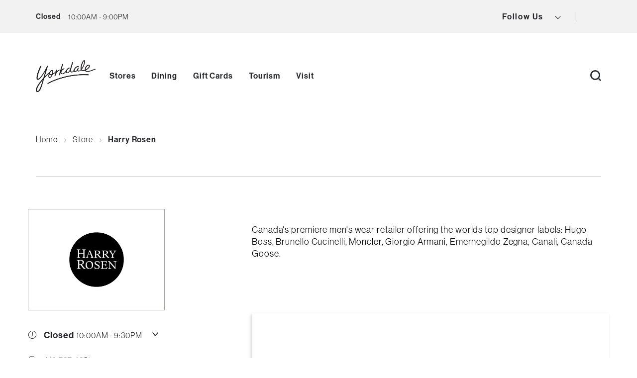

--- FILE ---
content_type: text/javascript
request_url: https://yorkdale.com/wp-content/themes/oxford/dist/js/auth.js?ver=1769026532
body_size: 248914
content:
/******/ (function(modules) { // webpackBootstrap
/******/ 	// The module cache
/******/ 	var installedModules = {};
/******/
/******/ 	// The require function
/******/ 	function __webpack_require__(moduleId) {
/******/
/******/ 		// Check if module is in cache
/******/ 		if(installedModules[moduleId]) {
/******/ 			return installedModules[moduleId].exports;
/******/ 		}
/******/ 		// Create a new module (and put it into the cache)
/******/ 		var module = installedModules[moduleId] = {
/******/ 			i: moduleId,
/******/ 			l: false,
/******/ 			exports: {}
/******/ 		};
/******/
/******/ 		// Execute the module function
/******/ 		modules[moduleId].call(module.exports, module, module.exports, __webpack_require__);
/******/
/******/ 		// Flag the module as loaded
/******/ 		module.l = true;
/******/
/******/ 		// Return the exports of the module
/******/ 		return module.exports;
/******/ 	}
/******/
/******/
/******/ 	// expose the modules object (__webpack_modules__)
/******/ 	__webpack_require__.m = modules;
/******/
/******/ 	// expose the module cache
/******/ 	__webpack_require__.c = installedModules;
/******/
/******/ 	// define getter function for harmony exports
/******/ 	__webpack_require__.d = function(exports, name, getter) {
/******/ 		if(!__webpack_require__.o(exports, name)) {
/******/ 			Object.defineProperty(exports, name, { enumerable: true, get: getter });
/******/ 		}
/******/ 	};
/******/
/******/ 	// define __esModule on exports
/******/ 	__webpack_require__.r = function(exports) {
/******/ 		if(typeof Symbol !== 'undefined' && Symbol.toStringTag) {
/******/ 			Object.defineProperty(exports, Symbol.toStringTag, { value: 'Module' });
/******/ 		}
/******/ 		Object.defineProperty(exports, '__esModule', { value: true });
/******/ 	};
/******/
/******/ 	// create a fake namespace object
/******/ 	// mode & 1: value is a module id, require it
/******/ 	// mode & 2: merge all properties of value into the ns
/******/ 	// mode & 4: return value when already ns object
/******/ 	// mode & 8|1: behave like require
/******/ 	__webpack_require__.t = function(value, mode) {
/******/ 		if(mode & 1) value = __webpack_require__(value);
/******/ 		if(mode & 8) return value;
/******/ 		if((mode & 4) && typeof value === 'object' && value && value.__esModule) return value;
/******/ 		var ns = Object.create(null);
/******/ 		__webpack_require__.r(ns);
/******/ 		Object.defineProperty(ns, 'default', { enumerable: true, value: value });
/******/ 		if(mode & 2 && typeof value != 'string') for(var key in value) __webpack_require__.d(ns, key, function(key) { return value[key]; }.bind(null, key));
/******/ 		return ns;
/******/ 	};
/******/
/******/ 	// getDefaultExport function for compatibility with non-harmony modules
/******/ 	__webpack_require__.n = function(module) {
/******/ 		var getter = module && module.__esModule ?
/******/ 			function getDefault() { return module['default']; } :
/******/ 			function getModuleExports() { return module; };
/******/ 		__webpack_require__.d(getter, 'a', getter);
/******/ 		return getter;
/******/ 	};
/******/
/******/ 	// Object.prototype.hasOwnProperty.call
/******/ 	__webpack_require__.o = function(object, property) { return Object.prototype.hasOwnProperty.call(object, property); };
/******/
/******/ 	// __webpack_public_path__
/******/ 	__webpack_require__.p = "";
/******/
/******/
/******/ 	// Load entry module and return exports
/******/ 	return __webpack_require__(__webpack_require__.s = "./assets/js/frontend/auth.js");
/******/ })
/************************************************************************/
/******/ ({

/***/ "./assets/js/frontend/auth.js":
/*!************************************!*\
  !*** ./assets/js/frontend/auth.js ***!
  \************************************/
/*! no exports provided */
/***/ (function(module, __webpack_exports__, __webpack_require__) {

"use strict";
__webpack_require__.r(__webpack_exports__);
/* harmony import */ var core_js_modules_es_string_trim_js__WEBPACK_IMPORTED_MODULE_0__ = __webpack_require__(/*! core-js/modules/es.string.trim.js */ "./node_modules/core-js/modules/es.string.trim.js");
/* harmony import */ var core_js_modules_es_string_trim_js__WEBPACK_IMPORTED_MODULE_0___default = /*#__PURE__*/__webpack_require__.n(core_js_modules_es_string_trim_js__WEBPACK_IMPORTED_MODULE_0__);
/* harmony import */ var core_js_modules_es_regexp_exec_js__WEBPACK_IMPORTED_MODULE_1__ = __webpack_require__(/*! core-js/modules/es.regexp.exec.js */ "./node_modules/core-js/modules/es.regexp.exec.js");
/* harmony import */ var core_js_modules_es_regexp_exec_js__WEBPACK_IMPORTED_MODULE_1___default = /*#__PURE__*/__webpack_require__.n(core_js_modules_es_regexp_exec_js__WEBPACK_IMPORTED_MODULE_1__);
/* harmony import */ var core_js_modules_es_string_replace_js__WEBPACK_IMPORTED_MODULE_2__ = __webpack_require__(/*! core-js/modules/es.string.replace.js */ "./node_modules/core-js/modules/es.string.replace.js");
/* harmony import */ var core_js_modules_es_string_replace_js__WEBPACK_IMPORTED_MODULE_2___default = /*#__PURE__*/__webpack_require__.n(core_js_modules_es_string_replace_js__WEBPACK_IMPORTED_MODULE_2__);
/* harmony import */ var core_js_modules_es_array_concat_js__WEBPACK_IMPORTED_MODULE_3__ = __webpack_require__(/*! core-js/modules/es.array.concat.js */ "./node_modules/core-js/modules/es.array.concat.js");
/* harmony import */ var core_js_modules_es_array_concat_js__WEBPACK_IMPORTED_MODULE_3___default = /*#__PURE__*/__webpack_require__.n(core_js_modules_es_array_concat_js__WEBPACK_IMPORTED_MODULE_3__);
/* harmony import */ var core_js_modules_es_object_to_string_js__WEBPACK_IMPORTED_MODULE_4__ = __webpack_require__(/*! core-js/modules/es.object.to-string.js */ "./node_modules/core-js/modules/es.object.to-string.js");
/* harmony import */ var core_js_modules_es_object_to_string_js__WEBPACK_IMPORTED_MODULE_4___default = /*#__PURE__*/__webpack_require__.n(core_js_modules_es_object_to_string_js__WEBPACK_IMPORTED_MODULE_4__);
/* harmony import */ var core_js_modules_web_dom_collections_for_each_js__WEBPACK_IMPORTED_MODULE_5__ = __webpack_require__(/*! core-js/modules/web.dom-collections.for-each.js */ "./node_modules/core-js/modules/web.dom-collections.for-each.js");
/* harmony import */ var core_js_modules_web_dom_collections_for_each_js__WEBPACK_IMPORTED_MODULE_5___default = /*#__PURE__*/__webpack_require__.n(core_js_modules_web_dom_collections_for_each_js__WEBPACK_IMPORTED_MODULE_5__);
/* harmony import */ var core_js_modules_es_array_slice_js__WEBPACK_IMPORTED_MODULE_6__ = __webpack_require__(/*! core-js/modules/es.array.slice.js */ "./node_modules/core-js/modules/es.array.slice.js");
/* harmony import */ var core_js_modules_es_array_slice_js__WEBPACK_IMPORTED_MODULE_6___default = /*#__PURE__*/__webpack_require__.n(core_js_modules_es_array_slice_js__WEBPACK_IMPORTED_MODULE_6__);
/* harmony import */ var core_js_modules_es_array_includes_js__WEBPACK_IMPORTED_MODULE_7__ = __webpack_require__(/*! core-js/modules/es.array.includes.js */ "./node_modules/core-js/modules/es.array.includes.js");
/* harmony import */ var core_js_modules_es_array_includes_js__WEBPACK_IMPORTED_MODULE_7___default = /*#__PURE__*/__webpack_require__.n(core_js_modules_es_array_includes_js__WEBPACK_IMPORTED_MODULE_7__);
/* harmony import */ var core_js_modules_es_object_entries_js__WEBPACK_IMPORTED_MODULE_8__ = __webpack_require__(/*! core-js/modules/es.object.entries.js */ "./node_modules/core-js/modules/es.object.entries.js");
/* harmony import */ var core_js_modules_es_object_entries_js__WEBPACK_IMPORTED_MODULE_8___default = /*#__PURE__*/__webpack_require__.n(core_js_modules_es_object_entries_js__WEBPACK_IMPORTED_MODULE_8__);
/* harmony import */ var core_js_modules_es_array_iterator_js__WEBPACK_IMPORTED_MODULE_9__ = __webpack_require__(/*! core-js/modules/es.array.iterator.js */ "./node_modules/core-js/modules/es.array.iterator.js");
/* harmony import */ var core_js_modules_es_array_iterator_js__WEBPACK_IMPORTED_MODULE_9___default = /*#__PURE__*/__webpack_require__.n(core_js_modules_es_array_iterator_js__WEBPACK_IMPORTED_MODULE_9__);
/* harmony import */ var core_js_modules_web_dom_collections_iterator_js__WEBPACK_IMPORTED_MODULE_10__ = __webpack_require__(/*! core-js/modules/web.dom-collections.iterator.js */ "./node_modules/core-js/modules/web.dom-collections.iterator.js");
/* harmony import */ var core_js_modules_web_dom_collections_iterator_js__WEBPACK_IMPORTED_MODULE_10___default = /*#__PURE__*/__webpack_require__.n(core_js_modules_web_dom_collections_iterator_js__WEBPACK_IMPORTED_MODULE_10__);
/* harmony import */ var core_js_modules_es_symbol_js__WEBPACK_IMPORTED_MODULE_11__ = __webpack_require__(/*! core-js/modules/es.symbol.js */ "./node_modules/core-js/modules/es.symbol.js");
/* harmony import */ var core_js_modules_es_symbol_js__WEBPACK_IMPORTED_MODULE_11___default = /*#__PURE__*/__webpack_require__.n(core_js_modules_es_symbol_js__WEBPACK_IMPORTED_MODULE_11__);
/* harmony import */ var core_js_modules_es_symbol_description_js__WEBPACK_IMPORTED_MODULE_12__ = __webpack_require__(/*! core-js/modules/es.symbol.description.js */ "./node_modules/core-js/modules/es.symbol.description.js");
/* harmony import */ var core_js_modules_es_symbol_description_js__WEBPACK_IMPORTED_MODULE_12___default = /*#__PURE__*/__webpack_require__.n(core_js_modules_es_symbol_description_js__WEBPACK_IMPORTED_MODULE_12__);
/* harmony import */ var core_js_modules_es_symbol_iterator_js__WEBPACK_IMPORTED_MODULE_13__ = __webpack_require__(/*! core-js/modules/es.symbol.iterator.js */ "./node_modules/core-js/modules/es.symbol.iterator.js");
/* harmony import */ var core_js_modules_es_symbol_iterator_js__WEBPACK_IMPORTED_MODULE_13___default = /*#__PURE__*/__webpack_require__.n(core_js_modules_es_symbol_iterator_js__WEBPACK_IMPORTED_MODULE_13__);
/* harmony import */ var core_js_modules_es_string_iterator_js__WEBPACK_IMPORTED_MODULE_14__ = __webpack_require__(/*! core-js/modules/es.string.iterator.js */ "./node_modules/core-js/modules/es.string.iterator.js");
/* harmony import */ var core_js_modules_es_string_iterator_js__WEBPACK_IMPORTED_MODULE_14___default = /*#__PURE__*/__webpack_require__.n(core_js_modules_es_string_iterator_js__WEBPACK_IMPORTED_MODULE_14__);
/* harmony import */ var core_js_modules_es_function_name_js__WEBPACK_IMPORTED_MODULE_15__ = __webpack_require__(/*! core-js/modules/es.function.name.js */ "./node_modules/core-js/modules/es.function.name.js");
/* harmony import */ var core_js_modules_es_function_name_js__WEBPACK_IMPORTED_MODULE_15___default = /*#__PURE__*/__webpack_require__.n(core_js_modules_es_function_name_js__WEBPACK_IMPORTED_MODULE_15__);
/* harmony import */ var core_js_modules_es_array_from_js__WEBPACK_IMPORTED_MODULE_16__ = __webpack_require__(/*! core-js/modules/es.array.from.js */ "./node_modules/core-js/modules/es.array.from.js");
/* harmony import */ var core_js_modules_es_array_from_js__WEBPACK_IMPORTED_MODULE_16___default = /*#__PURE__*/__webpack_require__.n(core_js_modules_es_array_from_js__WEBPACK_IMPORTED_MODULE_16__);
/* harmony import */ var core_js_modules_es_object_keys_js__WEBPACK_IMPORTED_MODULE_17__ = __webpack_require__(/*! core-js/modules/es.object.keys.js */ "./node_modules/core-js/modules/es.object.keys.js");
/* harmony import */ var core_js_modules_es_object_keys_js__WEBPACK_IMPORTED_MODULE_17___default = /*#__PURE__*/__webpack_require__.n(core_js_modules_es_object_keys_js__WEBPACK_IMPORTED_MODULE_17__);
/* harmony import */ var core_js_modules_es_array_filter_js__WEBPACK_IMPORTED_MODULE_18__ = __webpack_require__(/*! core-js/modules/es.array.filter.js */ "./node_modules/core-js/modules/es.array.filter.js");
/* harmony import */ var core_js_modules_es_array_filter_js__WEBPACK_IMPORTED_MODULE_18___default = /*#__PURE__*/__webpack_require__.n(core_js_modules_es_array_filter_js__WEBPACK_IMPORTED_MODULE_18__);
/* harmony import */ var core_js_modules_es_object_get_own_property_descriptor_js__WEBPACK_IMPORTED_MODULE_19__ = __webpack_require__(/*! core-js/modules/es.object.get-own-property-descriptor.js */ "./node_modules/core-js/modules/es.object.get-own-property-descriptor.js");
/* harmony import */ var core_js_modules_es_object_get_own_property_descriptor_js__WEBPACK_IMPORTED_MODULE_19___default = /*#__PURE__*/__webpack_require__.n(core_js_modules_es_object_get_own_property_descriptor_js__WEBPACK_IMPORTED_MODULE_19__);
/* harmony import */ var core_js_modules_es_object_get_own_property_descriptors_js__WEBPACK_IMPORTED_MODULE_20__ = __webpack_require__(/*! core-js/modules/es.object.get-own-property-descriptors.js */ "./node_modules/core-js/modules/es.object.get-own-property-descriptors.js");
/* harmony import */ var core_js_modules_es_object_get_own_property_descriptors_js__WEBPACK_IMPORTED_MODULE_20___default = /*#__PURE__*/__webpack_require__.n(core_js_modules_es_object_get_own_property_descriptors_js__WEBPACK_IMPORTED_MODULE_20__);
/* harmony import */ var axios__WEBPACK_IMPORTED_MODULE_21__ = __webpack_require__(/*! axios */ "./node_modules/axios/index.js");
/* harmony import */ var axios__WEBPACK_IMPORTED_MODULE_21___default = /*#__PURE__*/__webpack_require__.n(axios__WEBPACK_IMPORTED_MODULE_21__);
/* harmony import */ var _config__WEBPACK_IMPORTED_MODULE_22__ = __webpack_require__(/*! ./config */ "./assets/js/frontend/config.js");
/* harmony import */ var _lib_utils__WEBPACK_IMPORTED_MODULE_23__ = __webpack_require__(/*! ./lib/utils */ "./assets/js/frontend/lib/utils.js");
/* harmony import */ var _lib_browserStorage__WEBPACK_IMPORTED_MODULE_24__ = __webpack_require__(/*! ./lib/browserStorage */ "./assets/js/frontend/lib/browserStorage.js");
/* harmony import */ var formdata_polyfill__WEBPACK_IMPORTED_MODULE_25__ = __webpack_require__(/*! formdata-polyfill */ "./node_modules/formdata-polyfill/formdata.min.js");
/* harmony import */ var formdata_polyfill__WEBPACK_IMPORTED_MODULE_25___default = /*#__PURE__*/__webpack_require__.n(formdata_polyfill__WEBPACK_IMPORTED_MODULE_25__);
function ownKeys(object, enumerableOnly) { var keys = Object.keys(object); if (Object.getOwnPropertySymbols) { var symbols = Object.getOwnPropertySymbols(object); enumerableOnly && (symbols = symbols.filter(function (sym) { return Object.getOwnPropertyDescriptor(object, sym).enumerable; })), keys.push.apply(keys, symbols); } return keys; }

function _objectSpread(target) { for (var i = 1; i < arguments.length; i++) { var source = null != arguments[i] ? arguments[i] : {}; i % 2 ? ownKeys(Object(source), !0).forEach(function (key) { _defineProperty(target, key, source[key]); }) : Object.getOwnPropertyDescriptors ? Object.defineProperties(target, Object.getOwnPropertyDescriptors(source)) : ownKeys(Object(source)).forEach(function (key) { Object.defineProperty(target, key, Object.getOwnPropertyDescriptor(source, key)); }); } return target; }

function _defineProperty(obj, key, value) { if (key in obj) { Object.defineProperty(obj, key, { value: value, enumerable: true, configurable: true, writable: true }); } else { obj[key] = value; } return obj; }

function _createForOfIteratorHelper(o, allowArrayLike) { var it = typeof Symbol !== "undefined" && o[Symbol.iterator] || o["@@iterator"]; if (!it) { if (Array.isArray(o) || (it = _unsupportedIterableToArray(o)) || allowArrayLike && o && typeof o.length === "number") { if (it) o = it; var i = 0; var F = function F() {}; return { s: F, n: function n() { if (i >= o.length) return { done: true }; return { done: false, value: o[i++] }; }, e: function e(_e2) { throw _e2; }, f: F }; } throw new TypeError("Invalid attempt to iterate non-iterable instance.\nIn order to be iterable, non-array objects must have a [Symbol.iterator]() method."); } var normalCompletion = true, didErr = false, err; return { s: function s() { it = it.call(o); }, n: function n() { var step = it.next(); normalCompletion = step.done; return step; }, e: function e(_e3) { didErr = true; err = _e3; }, f: function f() { try { if (!normalCompletion && it.return != null) it.return(); } finally { if (didErr) throw err; } } }; }

function _slicedToArray(arr, i) { return _arrayWithHoles(arr) || _iterableToArrayLimit(arr, i) || _unsupportedIterableToArray(arr, i) || _nonIterableRest(); }

function _nonIterableRest() { throw new TypeError("Invalid attempt to destructure non-iterable instance.\nIn order to be iterable, non-array objects must have a [Symbol.iterator]() method."); }

function _unsupportedIterableToArray(o, minLen) { if (!o) return; if (typeof o === "string") return _arrayLikeToArray(o, minLen); var n = Object.prototype.toString.call(o).slice(8, -1); if (n === "Object" && o.constructor) n = o.constructor.name; if (n === "Map" || n === "Set") return Array.from(o); if (n === "Arguments" || /^(?:Ui|I)nt(?:8|16|32)(?:Clamped)?Array$/.test(n)) return _arrayLikeToArray(o, minLen); }

function _arrayLikeToArray(arr, len) { if (len == null || len > arr.length) len = arr.length; for (var i = 0, arr2 = new Array(len); i < len; i++) { arr2[i] = arr[i]; } return arr2; }

function _iterableToArrayLimit(arr, i) { var _i = arr == null ? null : typeof Symbol !== "undefined" && arr[Symbol.iterator] || arr["@@iterator"]; if (_i == null) return; var _arr = []; var _n = true; var _d = false; var _s, _e; try { for (_i = _i.call(arr); !(_n = (_s = _i.next()).done); _n = true) { _arr.push(_s.value); if (i && _arr.length === i) break; } } catch (err) { _d = true; _e = err; } finally { try { if (!_n && _i["return"] != null) _i["return"](); } finally { if (_d) throw _e; } } return _arr; }

function _arrayWithHoles(arr) { if (Array.isArray(arr)) return arr; }























/* global SlickLoader, sd */




 // import './libraries/slick-loader.min';

(function (win, dom) {
  var ONE_MINUTE = 60000;
  var authToken = _lib_browserStorage__WEBPACK_IMPORTED_MODULE_24__["getItem"](_config__WEBPACK_IMPORTED_MODULE_22__["default"].authTokenKey);
  var redirectTo = _lib_browserStorage__WEBPACK_IMPORTED_MODULE_24__["getItem"](_config__WEBPACK_IMPORTED_MODULE_22__["default"].redirectToKey);
  var passwordChangedInterval = win.setInterval(function () {
    if (Object(_lib_utils__WEBPACK_IMPORTED_MODULE_23__["jwtTokenIsNotValid"])(authToken)) {
      win.clearInterval(passwordChangedInterval);
      return;
    }

    var user = JSON.parse(_lib_browserStorage__WEBPACK_IMPORTED_MODULE_24__["getItem"](_config__WEBPACK_IMPORTED_MODULE_22__["default"].userKey));

    if (!(user && Object(_lib_utils__WEBPACK_IMPORTED_MODULE_23__["is"])(user) === 'object')) {
      win.clearInterval(passwordChangedInterval);
      return;
    }

    var email = user.user_email;

    if (!email) {
      win.clearInterval(passwordChangedInterval);
      return;
    }

    var url = "/wp-json/ct/v2/auth/".concat(email, "/password-reset");
    var restNonceElement = dom.querySelector('[data-rest-nonce]');
    var restNonce = restNonceElement ? restNonceElement.getAttribute('data-rest-nonce') : null;
    var headers = {
      Accept: 'application/json',
      // 'Content-Type': 'application/json',
      Authorization: "Bearer ".concat(authToken ? authToken.trim() : '')
    };

    if (restNonce) {
      headers['X-WP-Nonce'] = restNonce;
    }

    console.log({
      url: url,
      headers: headers,
      restNonce: restNonce,
      authToken: authToken
    });
    axios__WEBPACK_IMPORTED_MODULE_21___default.a.get(url, {
      headers: headers
    }).then(function (_ref) {
      var data = _ref.data;
      var value = data.value;
      console.log({
        value: value
      });

      if (!value) {
        return;
      }

      axios__WEBPACK_IMPORTED_MODULE_21___default.a.post(url, {}, {
        headers: headers
      }).then(function (response) {
        console.log({
          response: response
        });
        _lib_browserStorage__WEBPACK_IMPORTED_MODULE_24__["deleteItem"](_config__WEBPACK_IMPORTED_MODULE_22__["default"].userKey);
        _lib_browserStorage__WEBPACK_IMPORTED_MODULE_24__["deleteItem"](_config__WEBPACK_IMPORTED_MODULE_22__["default"].authTokenKey);
        _lib_browserStorage__WEBPACK_IMPORTED_MODULE_24__["deleteItem"](_config__WEBPACK_IMPORTED_MODULE_22__["default"].wishlistKey);
        win.clearInterval(passwordChangedInterval);
        win.location.replace('/');
      }).catch(console.error);
    }).catch(console.error);
  }, ONE_MINUTE);

  var redirectUserBackToRedirectURL = function redirectUserBackToRedirectURL() {
    var user = JSON.parse(_lib_browserStorage__WEBPACK_IMPORTED_MODULE_24__["getItem"](_config__WEBPACK_IMPORTED_MODULE_22__["default"].userKey)); // refresh data

    _lib_browserStorage__WEBPACK_IMPORTED_MODULE_24__["deleteItem"](_config__WEBPACK_IMPORTED_MODULE_22__["default"].redirectToKey);
    win.location.href = "".concat(redirectTo, "?id=").concat(user.id, "&email=").concat(user.email);
  };

  var showUserCartLink = function showUserCartLink() {
    [].slice.call(dom.querySelectorAll('.user-cart')).forEach(function (element) {
      element.parentElement.removeAttribute('style');
    });
  };

  if (Object(_lib_utils__WEBPACK_IMPORTED_MODULE_23__["jwtTokenIsStillValid"])(authToken)) {
    if (redirectTo) {
      redirectUserBackToRedirectURL();
      return;
    }

    showUserCartLink();
    return;
  }

  if (authToken && Object(_lib_utils__WEBPACK_IMPORTED_MODULE_23__["jwtTokenIsNotValid"])(authToken)) {
    _lib_browserStorage__WEBPACK_IMPORTED_MODULE_24__["deleteItem"](_config__WEBPACK_IMPORTED_MODULE_22__["default"].userKey);
    _lib_browserStorage__WEBPACK_IMPORTED_MODULE_24__["deleteItem"](_config__WEBPACK_IMPORTED_MODULE_22__["default"].authTokenKey);
  }

  var authPopup = dom.querySelector('[data-auth-popup]'); // check if redirect to url is set

  if (redirectTo && authPopup) {
    authPopup.classList.add('active');
  } // check if password reset token is set


  var passwordResetToken = _lib_browserStorage__WEBPACK_IMPORTED_MODULE_24__["getItem"](_config__WEBPACK_IMPORTED_MODULE_22__["default"].passwordResetTokenKey);

  if (passwordResetToken && authPopup) {
    authPopup.classList.add('active');
    [].slice.call(authPopup.querySelectorAll('[data-tab]')).forEach(function (button) {
      var buttonDataAttribute = button.getAttribute('data-tab');
      var tab = dom.querySelector(".tab.".concat(buttonDataAttribute));

      if (buttonDataAttribute === 'reset-password--tab') {
        button.setAttribute('style', 'display: -webkit-box; display: -ms-flexbox; display: flex;');
        button.classList.add('active');
        tab.classList.add('active');
      } else {
        button.disabled = true;
        button.classList.remove('active');
        button.classList.add('no-hover');
        tab.classList.remove('active');
      }
    });
  }

  var setUserData = function setUserData(data) {
    _lib_browserStorage__WEBPACK_IMPORTED_MODULE_24__["storeItem"](_config__WEBPACK_IMPORTED_MODULE_22__["default"].authTokenKey, data.token);
    delete data.token;
    _lib_browserStorage__WEBPACK_IMPORTED_MODULE_24__["storeItem"](_config__WEBPACK_IMPORTED_MODULE_22__["default"].userKey, JSON.stringify(data));
  };

  var setUserDataAndRedirect = function setUserDataAndRedirect(origin, data) {
    setUserData(data);
    var userProfileLinkElement = dom.querySelector('.user-profile');
    var redirectLink = userProfileLinkElement ? userProfileLinkElement.getAttribute('href') : '';
    win.location.href = redirectLink && redirectLink !== '#' ? redirectLink : "".concat(origin, "/my-account");
  };

  dom.addEventListener('click', function (event) {
    var element = event.target;
    var acceptableTags = ['A', 'BUTTON'];

    while (element && !acceptableTags.includes(element.tagName)) {
      element = element.parentElement;
    }

    if (!element) {
      return;
    }

    var authPopup = dom.querySelector('[data-auth-popup]');

    if (element.classList.contains('user-profile')) {
      event.preventDefault();

      if (authPopup) {
        authPopup.classList.add('active');
      } // eslint-disable-next-line


      return;
    }

    if (element.classList.contains('password--link')) {
      event.preventDefault();
      var formToShowDataAttribute = element.getAttribute('data-form-to-show');
      var formToHideDataAttribute = element.getAttribute('data-form-to-hide');
      var formToShow = dom.querySelector("form[".concat(formToShowDataAttribute, "]"));
      var formToHide = dom.querySelector("form[".concat(formToHideDataAttribute, "]"));

      if (formToHide) {
        formToHide.style.display = 'none';
      }

      if (formToShow) {
        formToShow.removeAttribute('style');
      } // eslint-disable-next-line


      return;
    }

    if (element.hasAttribute('data-close-auth-popup')) {
      if (authPopup) {
        authPopup.classList.remove('active');
      } // eslint-disable-next-line


      return;
    }

    if (element.hasAttribute('data-tab')) {
      var selectedTabClass = element.getAttribute('data-tab');
      var currentTab = dom.querySelector('.tab.active');

      if (currentTab) {
        currentTab.classList.remove('active');
      }

      var currentButton = dom.querySelector('.active[data-tab]');

      if (currentTab) {
        currentButton.classList.remove('active');
      }

      var selectedTabButton = dom.querySelector("[data-tab=\"".concat(selectedTabClass, "\"]"));

      if (selectedTabButton) {
        selectedTabButton.classList.add('active');
      }

      var selectedTab = dom.querySelector(".".concat(selectedTabClass));

      if (selectedTab) {
        selectedTab.classList.add('active');
      } // eslint-disable-next-line


      return;
    }

    if (element.hasAttribute('data-service') && element.hasAttribute('data-url')) {
      event.preventDefault();
      var url = element.getAttribute('data-url');
      var popUpSocialLoginWindow = win.open(url, '', 'left=100,top=100,width=450,height=600');
      win.addEventListener('message', function (event) {
        popUpSocialLoginWindow.close();
        var data = event.data,
            origin = event.origin;

        if (win.location.origin !== origin) {
          return;
        }

        _lib_browserStorage__WEBPACK_IMPORTED_MODULE_24__["deleteItem"](_config__WEBPACK_IMPORTED_MODULE_22__["default"].wishlistKey);

        if (redirectTo) {
          setUserData(data);
          redirectUserBackToRedirectURL();
          return;
        }

        setUserDataAndRedirect(origin, data);
      }, false); // eslint-disable-next-line

      return;
    }
  });

  var createNoticeElement = function createNoticeElement(message) {
    var noticeElement = dom.createElement('div');
    noticeElement.setAttribute('class', 'form-submission-notice');
    var messageElement = dom.createElement('p');
    messageElement.appendChild(dom.createTextNode(message));
    noticeElement.appendChild(messageElement);
    return noticeElement;
  };

  var clearPreviousErrors = function clearPreviousErrors() {
    [].slice.call(dom.querySelectorAll('.error,.error-message')).forEach(function (element) {
      if (element.classList.contains('error-message')) {
        element.remove();
      } else {
        element.classList.remove('error');
      }
    });
  };

  var handleFormSubmissionFailure = function handleFormSubmissionFailure(error, form) {
    var response = error.response;
    var data = response.data,
        status = response.status;

    if (status === 422) {
      var errors = data.errors;
      Object.entries(errors).forEach(function (error) {
        var _error = _slicedToArray(error, 2),
            key = _error[0],
            errorMessage = _error[1];

        var formInputContainer = form.querySelector(".form-input[data-form-input-name=\"".concat(key, "\"]"));

        if (formInputContainer) {
          formInputContainer.classList.add('error');
          var errorElement = dom.createElement('p');
          errorElement.setAttribute('class', 'error-message');
          errorElement.appendChild(dom.createTextNode(errorMessage));
          formInputContainer.appendChild(errorElement);
        }
      }); // eslint-disable-next-line

      return;
    }

    var firstFormInputContainer = form.querySelector('.form-input[data-form-input-name]');

    if (firstFormInputContainer) {
      firstFormInputContainer.classList.add('error');
      var errorElement = dom.createElement('p');
      var defaultMessage = Object(_lib_utils__WEBPACK_IMPORTED_MODULE_23__["getWPMLCurrentLanguage"])() === 'fr' ? 'Quelque chose a mal tourné' : 'Something went wrong';
      errorElement.setAttribute('class', 'error-message');
      errorElement.appendChild(dom.createTextNode(data.error || defaultMessage));
      firstFormInputContainer.appendChild(errorElement);
    } // const message =
    // 	'Something went wrong. Please try again later or reach out to us through contact@systematix.com';
    // form.parentElement.replaceChild(createNoticeElement(message), form);

  };

  var formSubmissionListener = function formSubmissionListener(event) {
    event.preventDefault();
    clearPreviousErrors();
    var wpmlLanguage = Object(_lib_utils__WEBPACK_IMPORTED_MODULE_23__["getWPMLCurrentLanguage"])();
    var restNonceElement = dom.querySelector('[data-rest-nonce]');
    var restNonce = restNonceElement ? restNonceElement.getAttribute('data-rest-nonce') : null;
    var formElement = event.target;
    var submitButton = formElement.querySelector('input[type="submit"]');

    if (submitButton) {
      submitButton.disabled = true;
    }

    var actionBeingPerformedByForm = formElement.getAttribute('data-form-action');
    var url = formElement.getAttribute('action');

    if (passwordResetToken && actionBeingPerformedByForm === 'password-reset') {
      url = "".concat(url, "/").concat(passwordResetToken);
    }

    var formData = new FormData(formElement);
    var headers = {
      Accept: 'application/json',
      'Content-Type': 'application/json'
    };

    if (restNonce) {
      headers['X-WP-Nonce'] = restNonce;
    }

    var data = {
      wpmlLanguage: wpmlLanguage
    };

    var _iterator = _createForOfIteratorHelper(formData.entries()),
        _step;

    try {
      for (_iterator.s(); !(_step = _iterator.n()).done;) {
        var _step$value = _slicedToArray(_step.value, 2),
            key = _step$value[0],
            value = _step$value[1];

        if (key === 'interests') {
          if (typeof data.interests === 'undefined') {
            data.interests = [];
          }

          data.interests.push(value);
        } else {
          data[key] = value;
        }
      }
    } catch (err) {
      _iterator.e(err);
    } finally {
      _iterator.f();
    }

    SlickLoader.enable();
    axios__WEBPACK_IMPORTED_MODULE_21___default()({
      url: url,
      data: data,
      headers: headers,
      method: 'POST'
    }).then(function (response) {
      SlickLoader.disable();

      if (actionBeingPerformedByForm === 'registration') {
        var noticeMessage = wpmlLanguage === 'fr' ? "Merci d'avoir créé un compte! Veuillez vérifier votre e-mail pour un lien de confirmation." : 'Thank you for creating an account! Please check your email for a confirmation link.';
        var notice = createNoticeElement(noticeMessage);
        var orText = dom.querySelector('.tab.create--tab .or--text');

        if (orText) {
          orText.remove();
        }

        formElement.parentElement.replaceChild(notice, formElement);
        var firstName = formData.get('first_name');
        var lastName = formData.get('last_name');
        var email = formData.get('email');
        var birthday = formData.get('birthday') || '';
        var name = "".concat(firstName, " ").concat(lastName);
        var userData = {
          email: email,
          birthday: birthday,
          firstName: firstName,
          lastName: lastName,
          name: name,
          userId: '',
          properties: {
            event: 'profile-creation'
          }
        };

        if (sd && Object(_lib_utils__WEBPACK_IMPORTED_MODULE_23__["is"])(sd) === 'object') {
          sd.identify('', userData);
          sd.track('registration', _objectSpread(_objectSpread({}, userData), {}, {
            optIn: false
          }));
        }
      } else if (actionBeingPerformedByForm === 'reset-password') {
        var _noticeMessage = wpmlLanguage === 'fr' ? 'Veuillez vérifier votre adresse e-mail pour le lien de réinitialisation du mot de passe.' : 'Please check your email for the password reset link.';

        var _notice = createNoticeElement(_noticeMessage);

        var _orText = dom.querySelector('.tab.login--tab .or--text');

        if (_orText) {
          _orText.remove();
        }

        formElement.parentElement.replaceChild(_notice, formElement);
      } else if (actionBeingPerformedByForm === 'login') {
        _lib_browserStorage__WEBPACK_IMPORTED_MODULE_24__["deleteItem"](_config__WEBPACK_IMPORTED_MODULE_22__["default"].wishlistKey);

        if (redirectTo) {
          setUserData(response.data);
          redirectUserBackToRedirectURL();
          return;
        } // redirect user to their account


        setUserDataAndRedirect(win.location.origin, response.data);
      } else if (actionBeingPerformedByForm === 'password-reset') {
        // hide reset password button and tab
        var resetSelectors = '.tab.reset-password--tab,[data-tab="reset-password--tab"]';
        [].slice.call(dom.querySelectorAll(resetSelectors)).forEach(function (element) {
          element.style.display = 'none';
        }); // show login button and tab
        // const loginSelectors = '.tab.login--tab,[data-tab="login--tab"]';

        [].slice.call(dom.querySelectorAll('[data-tab]')).forEach(function (button) {
          var tab = dom.querySelector(".".concat(button.getAttribute('data-tab')));

          if (tab.classList.contains('login--tab')) {
            tab.classList.add('active');
            button.classList.add('active');
          } else {
            tab.classList.remove('active');
            button.classList.remove('active');
          }

          button.disabled = false;
          button.classList.remove('no-hover');
        });
        _lib_browserStorage__WEBPACK_IMPORTED_MODULE_24__["deleteItem"](_config__WEBPACK_IMPORTED_MODULE_22__["default"].passwordResetTokenKey);
      }

      if (submitButton) {
        submitButton.disabled = false;
      }

      formElement.reset();
    }).catch(function (error) {
      SlickLoader.disable();
      handleFormSubmissionFailure(error, formElement);

      if (submitButton) {
        submitButton.disabled = false;
      }
    });
  };

  var loginForm = dom.querySelector('[data-login-form]');

  if (loginForm) {
    loginForm.addEventListener('submit', formSubmissionListener);
  }

  var popupLoginForm = dom.querySelector('form#loginForm');

  if (popupLoginForm) {
    popupLoginForm.addEventListener('submit', formSubmissionListener);
  }

  var registrationForm = dom.querySelector('[data-registration-form]');

  if (registrationForm) {
    registrationForm.addEventListener('submit', formSubmissionListener);
  }

  var popupRegistrationForm = dom.querySelector('form#register-form');

  if (popupRegistrationForm) {
    popupRegistrationForm.addEventListener('submit', formSubmissionListener);
  }

  var forgotPasswordForm = dom.querySelector('[data-forgot-password-form]');

  if (forgotPasswordForm) {
    forgotPasswordForm.addEventListener('submit', formSubmissionListener);
  }

  var passwordResetForm = dom.querySelector('[data-password-reset-form]');

  if (passwordResetForm) {
    passwordResetForm.addEventListener('submit', formSubmissionListener);
  }
})(window, window.document);

/***/ }),

/***/ "./assets/js/frontend/config.js":
/*!**************************************!*\
  !*** ./assets/js/frontend/config.js ***!
  \**************************************/
/*! exports provided: default */
/***/ (function(module, __webpack_exports__, __webpack_require__) {

"use strict";
__webpack_require__.r(__webpack_exports__);
/* harmony default export */ __webpack_exports__["default"] = ({
  userKey: 'user',
  wishlistKey: 'wishlist',
  authTokenKey: 'auth-token',
  redirectToKey: 'redirect_to',
  passwordResetTokenKey: 'password-reset-token',
  popups: 'ct-popups'
});

/***/ }),

/***/ "./assets/js/frontend/lib/browserStorage.js":
/*!**************************************************!*\
  !*** ./assets/js/frontend/lib/browserStorage.js ***!
  \**************************************************/
/*! exports provided: getCookieItem, setCookieItem, storeCookieItem, removeCookieItem, getItem, storeItem, deleteItem */
/***/ (function(module, __webpack_exports__, __webpack_require__) {

"use strict";
__webpack_require__.r(__webpack_exports__);
/* harmony export (binding) */ __webpack_require__.d(__webpack_exports__, "getCookieItem", function() { return getCookieItem; });
/* harmony export (binding) */ __webpack_require__.d(__webpack_exports__, "setCookieItem", function() { return setCookieItem; });
/* harmony export (binding) */ __webpack_require__.d(__webpack_exports__, "storeCookieItem", function() { return storeCookieItem; });
/* harmony export (binding) */ __webpack_require__.d(__webpack_exports__, "removeCookieItem", function() { return removeCookieItem; });
/* harmony export (binding) */ __webpack_require__.d(__webpack_exports__, "getItem", function() { return getItem; });
/* harmony export (binding) */ __webpack_require__.d(__webpack_exports__, "storeItem", function() { return storeItem; });
/* harmony export (binding) */ __webpack_require__.d(__webpack_exports__, "deleteItem", function() { return deleteItem; });
/* harmony import */ var core_js_modules_es_regexp_exec_js__WEBPACK_IMPORTED_MODULE_0__ = __webpack_require__(/*! core-js/modules/es.regexp.exec.js */ "./node_modules/core-js/modules/es.regexp.exec.js");
/* harmony import */ var core_js_modules_es_regexp_exec_js__WEBPACK_IMPORTED_MODULE_0___default = /*#__PURE__*/__webpack_require__.n(core_js_modules_es_regexp_exec_js__WEBPACK_IMPORTED_MODULE_0__);
/* harmony import */ var core_js_modules_es_string_split_js__WEBPACK_IMPORTED_MODULE_1__ = __webpack_require__(/*! core-js/modules/es.string.split.js */ "./node_modules/core-js/modules/es.string.split.js");
/* harmony import */ var core_js_modules_es_string_split_js__WEBPACK_IMPORTED_MODULE_1___default = /*#__PURE__*/__webpack_require__.n(core_js_modules_es_string_split_js__WEBPACK_IMPORTED_MODULE_1__);
/* harmony import */ var core_js_modules_es_array_concat_js__WEBPACK_IMPORTED_MODULE_2__ = __webpack_require__(/*! core-js/modules/es.array.concat.js */ "./node_modules/core-js/modules/es.array.concat.js");
/* harmony import */ var core_js_modules_es_array_concat_js__WEBPACK_IMPORTED_MODULE_2___default = /*#__PURE__*/__webpack_require__.n(core_js_modules_es_array_concat_js__WEBPACK_IMPORTED_MODULE_2__);
/* harmony import */ var _utils__WEBPACK_IMPORTED_MODULE_3__ = __webpack_require__(/*! ./utils */ "./assets/js/frontend/lib/utils.js");





var browserSupportsLocalStorage = function browserSupportsLocalStorage() {
  return typeof window.localStorage !== 'undefined';
};

var getCookieItem = function getCookieItem(name) {
  var value = "; ".concat(document.cookie);
  var parts = value.split("; ".concat(name, "="));

  if (parts.length === 2) {
    return parts.pop().split(';').shift();
  }

  return undefined;
};

var setCookieItem = function setCookieItem(name, value, date) {
  if (Object(_utils__WEBPACK_IMPORTED_MODULE_3__["is"])(date) !== 'date') {
    return undefined;
  }

  document.cookie = "".concat(name, "=").concat(value, "; path=/; expires=").concat(date.toUTCString(), "; sameSite=Strict");
  return undefined;
};

var storeCookieItem = function storeCookieItem(name, value) {
  var secondsInYear = 365 * 24 * 60 * 60;
  document.cookie = "".concat(name, "=").concat(value, "; path=/; max-age=").concat(secondsInYear, "; sameSite=Strict");
};

var removeCookieItem = function removeCookieItem(name) {
  var date = new Date(); // remove by setting to the year before the current one

  date.setFullYear(date.getFullYear() - 1);
  setCookieItem(name, '', date);
};

var getItem = function getItem(key) {
  if (browserSupportsLocalStorage()) {
    return localStorage.getItem(key);
  }

  return getCookieItem(key);
};

var storeItem = function storeItem(key, value) {
  if (browserSupportsLocalStorage()) {
    localStorage.setItem(key, value);
    return;
  }

  storeCookieItem(key, value);
};

var deleteItem = function deleteItem(key) {
  if (browserSupportsLocalStorage()) {
    localStorage.removeItem(key);
    return;
  }

  removeCookieItem(key);
};



/***/ }),

/***/ "./assets/js/frontend/lib/utils.js":
/*!*****************************************!*\
  !*** ./assets/js/frontend/lib/utils.js ***!
  \*****************************************/
/*! exports provided: is, removeChildNodes, replaceSpecialCharacters, jwtTokenIsStillValid, jwtTokenIsNotValid, getWPMLCurrentLanguage */
/***/ (function(module, __webpack_exports__, __webpack_require__) {

"use strict";
__webpack_require__.r(__webpack_exports__);
/* harmony export (binding) */ __webpack_require__.d(__webpack_exports__, "is", function() { return is; });
/* harmony export (binding) */ __webpack_require__.d(__webpack_exports__, "removeChildNodes", function() { return removeChildNodes; });
/* harmony export (binding) */ __webpack_require__.d(__webpack_exports__, "replaceSpecialCharacters", function() { return replaceSpecialCharacters; });
/* harmony export (binding) */ __webpack_require__.d(__webpack_exports__, "jwtTokenIsStillValid", function() { return jwtTokenIsStillValid; });
/* harmony export (binding) */ __webpack_require__.d(__webpack_exports__, "jwtTokenIsNotValid", function() { return jwtTokenIsNotValid; });
/* harmony export (binding) */ __webpack_require__.d(__webpack_exports__, "getWPMLCurrentLanguage", function() { return getWPMLCurrentLanguage; });
/* harmony import */ var core_js_modules_es_array_slice_js__WEBPACK_IMPORTED_MODULE_0__ = __webpack_require__(/*! core-js/modules/es.array.slice.js */ "./node_modules/core-js/modules/es.array.slice.js");
/* harmony import */ var core_js_modules_es_array_slice_js__WEBPACK_IMPORTED_MODULE_0___default = /*#__PURE__*/__webpack_require__.n(core_js_modules_es_array_slice_js__WEBPACK_IMPORTED_MODULE_0__);
/* harmony import */ var core_js_modules_es_object_to_string_js__WEBPACK_IMPORTED_MODULE_1__ = __webpack_require__(/*! core-js/modules/es.object.to-string.js */ "./node_modules/core-js/modules/es.object.to-string.js");
/* harmony import */ var core_js_modules_es_object_to_string_js__WEBPACK_IMPORTED_MODULE_1___default = /*#__PURE__*/__webpack_require__.n(core_js_modules_es_object_to_string_js__WEBPACK_IMPORTED_MODULE_1__);
/* harmony import */ var core_js_modules_es_object_entries_js__WEBPACK_IMPORTED_MODULE_2__ = __webpack_require__(/*! core-js/modules/es.object.entries.js */ "./node_modules/core-js/modules/es.object.entries.js");
/* harmony import */ var core_js_modules_es_object_entries_js__WEBPACK_IMPORTED_MODULE_2___default = /*#__PURE__*/__webpack_require__.n(core_js_modules_es_object_entries_js__WEBPACK_IMPORTED_MODULE_2__);
/* harmony import */ var core_js_modules_es_regexp_exec_js__WEBPACK_IMPORTED_MODULE_3__ = __webpack_require__(/*! core-js/modules/es.regexp.exec.js */ "./node_modules/core-js/modules/es.regexp.exec.js");
/* harmony import */ var core_js_modules_es_regexp_exec_js__WEBPACK_IMPORTED_MODULE_3___default = /*#__PURE__*/__webpack_require__.n(core_js_modules_es_regexp_exec_js__WEBPACK_IMPORTED_MODULE_3__);
/* harmony import */ var core_js_modules_es_string_replace_js__WEBPACK_IMPORTED_MODULE_4__ = __webpack_require__(/*! core-js/modules/es.string.replace.js */ "./node_modules/core-js/modules/es.string.replace.js");
/* harmony import */ var core_js_modules_es_string_replace_js__WEBPACK_IMPORTED_MODULE_4___default = /*#__PURE__*/__webpack_require__.n(core_js_modules_es_string_replace_js__WEBPACK_IMPORTED_MODULE_4__);
/* harmony import */ var core_js_modules_es_regexp_constructor_js__WEBPACK_IMPORTED_MODULE_5__ = __webpack_require__(/*! core-js/modules/es.regexp.constructor.js */ "./node_modules/core-js/modules/es.regexp.constructor.js");
/* harmony import */ var core_js_modules_es_regexp_constructor_js__WEBPACK_IMPORTED_MODULE_5___default = /*#__PURE__*/__webpack_require__.n(core_js_modules_es_regexp_constructor_js__WEBPACK_IMPORTED_MODULE_5__);
/* harmony import */ var core_js_modules_es_regexp_to_string_js__WEBPACK_IMPORTED_MODULE_6__ = __webpack_require__(/*! core-js/modules/es.regexp.to-string.js */ "./node_modules/core-js/modules/es.regexp.to-string.js");
/* harmony import */ var core_js_modules_es_regexp_to_string_js__WEBPACK_IMPORTED_MODULE_6___default = /*#__PURE__*/__webpack_require__.n(core_js_modules_es_regexp_to_string_js__WEBPACK_IMPORTED_MODULE_6__);
/* harmony import */ var core_js_modules_es_number_is_integer_js__WEBPACK_IMPORTED_MODULE_7__ = __webpack_require__(/*! core-js/modules/es.number.is-integer.js */ "./node_modules/core-js/modules/es.number.is-integer.js");
/* harmony import */ var core_js_modules_es_number_is_integer_js__WEBPACK_IMPORTED_MODULE_7___default = /*#__PURE__*/__webpack_require__.n(core_js_modules_es_number_is_integer_js__WEBPACK_IMPORTED_MODULE_7__);
/* harmony import */ var core_js_modules_es_number_constructor_js__WEBPACK_IMPORTED_MODULE_8__ = __webpack_require__(/*! core-js/modules/es.number.constructor.js */ "./node_modules/core-js/modules/es.number.constructor.js");
/* harmony import */ var core_js_modules_es_number_constructor_js__WEBPACK_IMPORTED_MODULE_8___default = /*#__PURE__*/__webpack_require__.n(core_js_modules_es_number_constructor_js__WEBPACK_IMPORTED_MODULE_8__);
/* harmony import */ var core_js_modules_es_string_trim_js__WEBPACK_IMPORTED_MODULE_9__ = __webpack_require__(/*! core-js/modules/es.string.trim.js */ "./node_modules/core-js/modules/es.string.trim.js");
/* harmony import */ var core_js_modules_es_string_trim_js__WEBPACK_IMPORTED_MODULE_9___default = /*#__PURE__*/__webpack_require__.n(core_js_modules_es_string_trim_js__WEBPACK_IMPORTED_MODULE_9__);
/* harmony import */ var core_js_modules_es_symbol_js__WEBPACK_IMPORTED_MODULE_10__ = __webpack_require__(/*! core-js/modules/es.symbol.js */ "./node_modules/core-js/modules/es.symbol.js");
/* harmony import */ var core_js_modules_es_symbol_js__WEBPACK_IMPORTED_MODULE_10___default = /*#__PURE__*/__webpack_require__.n(core_js_modules_es_symbol_js__WEBPACK_IMPORTED_MODULE_10__);
/* harmony import */ var core_js_modules_es_symbol_description_js__WEBPACK_IMPORTED_MODULE_11__ = __webpack_require__(/*! core-js/modules/es.symbol.description.js */ "./node_modules/core-js/modules/es.symbol.description.js");
/* harmony import */ var core_js_modules_es_symbol_description_js__WEBPACK_IMPORTED_MODULE_11___default = /*#__PURE__*/__webpack_require__.n(core_js_modules_es_symbol_description_js__WEBPACK_IMPORTED_MODULE_11__);
/* harmony import */ var core_js_modules_es_symbol_iterator_js__WEBPACK_IMPORTED_MODULE_12__ = __webpack_require__(/*! core-js/modules/es.symbol.iterator.js */ "./node_modules/core-js/modules/es.symbol.iterator.js");
/* harmony import */ var core_js_modules_es_symbol_iterator_js__WEBPACK_IMPORTED_MODULE_12___default = /*#__PURE__*/__webpack_require__.n(core_js_modules_es_symbol_iterator_js__WEBPACK_IMPORTED_MODULE_12__);
/* harmony import */ var core_js_modules_es_array_iterator_js__WEBPACK_IMPORTED_MODULE_13__ = __webpack_require__(/*! core-js/modules/es.array.iterator.js */ "./node_modules/core-js/modules/es.array.iterator.js");
/* harmony import */ var core_js_modules_es_array_iterator_js__WEBPACK_IMPORTED_MODULE_13___default = /*#__PURE__*/__webpack_require__.n(core_js_modules_es_array_iterator_js__WEBPACK_IMPORTED_MODULE_13__);
/* harmony import */ var core_js_modules_es_string_iterator_js__WEBPACK_IMPORTED_MODULE_14__ = __webpack_require__(/*! core-js/modules/es.string.iterator.js */ "./node_modules/core-js/modules/es.string.iterator.js");
/* harmony import */ var core_js_modules_es_string_iterator_js__WEBPACK_IMPORTED_MODULE_14___default = /*#__PURE__*/__webpack_require__.n(core_js_modules_es_string_iterator_js__WEBPACK_IMPORTED_MODULE_14__);
/* harmony import */ var core_js_modules_web_dom_collections_iterator_js__WEBPACK_IMPORTED_MODULE_15__ = __webpack_require__(/*! core-js/modules/web.dom-collections.iterator.js */ "./node_modules/core-js/modules/web.dom-collections.iterator.js");
/* harmony import */ var core_js_modules_web_dom_collections_iterator_js__WEBPACK_IMPORTED_MODULE_15___default = /*#__PURE__*/__webpack_require__.n(core_js_modules_web_dom_collections_iterator_js__WEBPACK_IMPORTED_MODULE_15__);
/* harmony import */ var core_js_modules_es_function_name_js__WEBPACK_IMPORTED_MODULE_16__ = __webpack_require__(/*! core-js/modules/es.function.name.js */ "./node_modules/core-js/modules/es.function.name.js");
/* harmony import */ var core_js_modules_es_function_name_js__WEBPACK_IMPORTED_MODULE_16___default = /*#__PURE__*/__webpack_require__.n(core_js_modules_es_function_name_js__WEBPACK_IMPORTED_MODULE_16__);
/* harmony import */ var core_js_modules_es_array_from_js__WEBPACK_IMPORTED_MODULE_17__ = __webpack_require__(/*! core-js/modules/es.array.from.js */ "./node_modules/core-js/modules/es.array.from.js");
/* harmony import */ var core_js_modules_es_array_from_js__WEBPACK_IMPORTED_MODULE_17___default = /*#__PURE__*/__webpack_require__.n(core_js_modules_es_array_from_js__WEBPACK_IMPORTED_MODULE_17__);
/* harmony import */ var jwt_decode__WEBPACK_IMPORTED_MODULE_18__ = __webpack_require__(/*! jwt-decode */ "./node_modules/jwt-decode/build/jwt-decode.esm.js");
function _slicedToArray(arr, i) { return _arrayWithHoles(arr) || _iterableToArrayLimit(arr, i) || _unsupportedIterableToArray(arr, i) || _nonIterableRest(); }

function _nonIterableRest() { throw new TypeError("Invalid attempt to destructure non-iterable instance.\nIn order to be iterable, non-array objects must have a [Symbol.iterator]() method."); }

function _unsupportedIterableToArray(o, minLen) { if (!o) return; if (typeof o === "string") return _arrayLikeToArray(o, minLen); var n = Object.prototype.toString.call(o).slice(8, -1); if (n === "Object" && o.constructor) n = o.constructor.name; if (n === "Map" || n === "Set") return Array.from(o); if (n === "Arguments" || /^(?:Ui|I)nt(?:8|16|32)(?:Clamped)?Array$/.test(n)) return _arrayLikeToArray(o, minLen); }

function _arrayLikeToArray(arr, len) { if (len == null || len > arr.length) len = arr.length; for (var i = 0, arr2 = new Array(len); i < len; i++) { arr2[i] = arr[i]; } return arr2; }

function _iterableToArrayLimit(arr, i) { var _i = arr == null ? null : typeof Symbol !== "undefined" && arr[Symbol.iterator] || arr["@@iterator"]; if (_i == null) return; var _arr = []; var _n = true; var _d = false; var _s, _e; try { for (_i = _i.call(arr); !(_n = (_s = _i.next()).done); _n = true) { _arr.push(_s.value); if (i && _arr.length === i) break; } } catch (err) { _d = true; _e = err; } finally { try { if (!_n && _i["return"] != null) _i["return"](); } finally { if (_d) throw _e; } } return _arr; }

function _arrayWithHoles(arr) { if (Array.isArray(arr)) return arr; }





















var is = function is(value) {
  return Object.prototype.toString.call(value).slice(8, -1).toLowerCase();
};

var removeChildNodes = function removeChildNodes(element) {
  if (!element) {
    return;
  }

  if (!(element instanceof HTMLElement)) {
    return;
  }

  if (!element.hasChildNodes()) {
    return;
  }

  while (element.firstChild) {
    element.removeChild(element.lastChild);
  }
};

var replaceSpecialCharacters = function replaceSpecialCharacters(value) {
  if (!value) {
    return value;
  }

  var s = String(value);
  var specialCharacters = {
    '&amp;': '&',
    '&#8217;': "'",
    '&#8211;': '-',
    '&#8212;': '-',
    '&#039;': "'",
    '&#x27;': "'",
    '&quot;': '"',
    '&#034;': '"',
    '&#x22;': '"',
    '&#038;': '&',
    '&#x26;': '&'
  };

  for (var _i = 0, _Object$entries = Object.entries(specialCharacters); _i < _Object$entries.length; _i++) {
    var _Object$entries$_i = _slicedToArray(_Object$entries[_i], 2),
        char = _Object$entries$_i[0],
        replacement = _Object$entries$_i[1];

    s = s.replace(new RegExp(char, 'g'), replacement);
  }

  return s;
};

var jwtTokenIsStillValid = function jwtTokenIsStillValid(token) {
  if (!token) {
    return false;
  }

  var tokenRegex = /^(?:[\w-]*\.){2}[\w-]*$/;

  if (!tokenRegex.test(token)) {
    return false;
  }

  var jwtTokenData = Object(jwt_decode__WEBPACK_IMPORTED_MODULE_18__["default"])(token);
  var currentDatetime = new Date();
  var tokenExpirationUnixTimestamp = jwtTokenData.exp;

  if (!(tokenExpirationUnixTimestamp && Number.isInteger(tokenExpirationUnixTimestamp))) {
    return false;
  }

  var jwtTokenExpiration = new Date(tokenExpirationUnixTimestamp * 1000);
  return currentDatetime < jwtTokenExpiration;
};

var jwtTokenIsNotValid = function jwtTokenIsNotValid(token) {
  return !jwtTokenIsStillValid(token);
};

var getWPMLCurrentLanguage = function getWPMLCurrentLanguage() {
  var defaultLanguage = arguments.length > 0 && arguments[0] !== undefined ? arguments[0] : 'en';
  var lang = document.querySelector('html').getAttribute('lang');

  if (!lang) {
    return defaultLanguage;
  }

  var wpmlLanguage = lang.substring(0, lang.indexOf('-'));
  console.log({
    wpmlLanguage: wpmlLanguage
  });
  return wpmlLanguage.trim().toLocaleLowerCase();
};



/***/ }),

/***/ "./node_modules/axios/index.js":
/*!*************************************!*\
  !*** ./node_modules/axios/index.js ***!
  \*************************************/
/*! no static exports found */
/***/ (function(module, exports, __webpack_require__) {

module.exports = __webpack_require__(/*! ./lib/axios */ "./node_modules/axios/lib/axios.js");

/***/ }),

/***/ "./node_modules/axios/lib/adapters/xhr.js":
/*!************************************************!*\
  !*** ./node_modules/axios/lib/adapters/xhr.js ***!
  \************************************************/
/*! no static exports found */
/***/ (function(module, exports, __webpack_require__) {

"use strict";


var utils = __webpack_require__(/*! ./../utils */ "./node_modules/axios/lib/utils.js");
var settle = __webpack_require__(/*! ./../core/settle */ "./node_modules/axios/lib/core/settle.js");
var cookies = __webpack_require__(/*! ./../helpers/cookies */ "./node_modules/axios/lib/helpers/cookies.js");
var buildURL = __webpack_require__(/*! ./../helpers/buildURL */ "./node_modules/axios/lib/helpers/buildURL.js");
var buildFullPath = __webpack_require__(/*! ../core/buildFullPath */ "./node_modules/axios/lib/core/buildFullPath.js");
var parseHeaders = __webpack_require__(/*! ./../helpers/parseHeaders */ "./node_modules/axios/lib/helpers/parseHeaders.js");
var isURLSameOrigin = __webpack_require__(/*! ./../helpers/isURLSameOrigin */ "./node_modules/axios/lib/helpers/isURLSameOrigin.js");
var transitionalDefaults = __webpack_require__(/*! ../defaults/transitional */ "./node_modules/axios/lib/defaults/transitional.js");
var AxiosError = __webpack_require__(/*! ../core/AxiosError */ "./node_modules/axios/lib/core/AxiosError.js");
var CanceledError = __webpack_require__(/*! ../cancel/CanceledError */ "./node_modules/axios/lib/cancel/CanceledError.js");
var parseProtocol = __webpack_require__(/*! ../helpers/parseProtocol */ "./node_modules/axios/lib/helpers/parseProtocol.js");

module.exports = function xhrAdapter(config) {
  return new Promise(function dispatchXhrRequest(resolve, reject) {
    var requestData = config.data;
    var requestHeaders = config.headers;
    var responseType = config.responseType;
    var onCanceled;
    function done() {
      if (config.cancelToken) {
        config.cancelToken.unsubscribe(onCanceled);
      }

      if (config.signal) {
        config.signal.removeEventListener('abort', onCanceled);
      }
    }

    if (utils.isFormData(requestData) && utils.isStandardBrowserEnv()) {
      delete requestHeaders['Content-Type']; // Let the browser set it
    }

    var request = new XMLHttpRequest();

    // HTTP basic authentication
    if (config.auth) {
      var username = config.auth.username || '';
      var password = config.auth.password ? unescape(encodeURIComponent(config.auth.password)) : '';
      requestHeaders.Authorization = 'Basic ' + btoa(username + ':' + password);
    }

    var fullPath = buildFullPath(config.baseURL, config.url);

    request.open(config.method.toUpperCase(), buildURL(fullPath, config.params, config.paramsSerializer), true);

    // Set the request timeout in MS
    request.timeout = config.timeout;

    function onloadend() {
      if (!request) {
        return;
      }
      // Prepare the response
      var responseHeaders = 'getAllResponseHeaders' in request ? parseHeaders(request.getAllResponseHeaders()) : null;
      var responseData = !responseType || responseType === 'text' ||  responseType === 'json' ?
        request.responseText : request.response;
      var response = {
        data: responseData,
        status: request.status,
        statusText: request.statusText,
        headers: responseHeaders,
        config: config,
        request: request
      };

      settle(function _resolve(value) {
        resolve(value);
        done();
      }, function _reject(err) {
        reject(err);
        done();
      }, response);

      // Clean up request
      request = null;
    }

    if ('onloadend' in request) {
      // Use onloadend if available
      request.onloadend = onloadend;
    } else {
      // Listen for ready state to emulate onloadend
      request.onreadystatechange = function handleLoad() {
        if (!request || request.readyState !== 4) {
          return;
        }

        // The request errored out and we didn't get a response, this will be
        // handled by onerror instead
        // With one exception: request that using file: protocol, most browsers
        // will return status as 0 even though it's a successful request
        if (request.status === 0 && !(request.responseURL && request.responseURL.indexOf('file:') === 0)) {
          return;
        }
        // readystate handler is calling before onerror or ontimeout handlers,
        // so we should call onloadend on the next 'tick'
        setTimeout(onloadend);
      };
    }

    // Handle browser request cancellation (as opposed to a manual cancellation)
    request.onabort = function handleAbort() {
      if (!request) {
        return;
      }

      reject(new AxiosError('Request aborted', AxiosError.ECONNABORTED, config, request));

      // Clean up request
      request = null;
    };

    // Handle low level network errors
    request.onerror = function handleError() {
      // Real errors are hidden from us by the browser
      // onerror should only fire if it's a network error
      reject(new AxiosError('Network Error', AxiosError.ERR_NETWORK, config, request, request));

      // Clean up request
      request = null;
    };

    // Handle timeout
    request.ontimeout = function handleTimeout() {
      var timeoutErrorMessage = config.timeout ? 'timeout of ' + config.timeout + 'ms exceeded' : 'timeout exceeded';
      var transitional = config.transitional || transitionalDefaults;
      if (config.timeoutErrorMessage) {
        timeoutErrorMessage = config.timeoutErrorMessage;
      }
      reject(new AxiosError(
        timeoutErrorMessage,
        transitional.clarifyTimeoutError ? AxiosError.ETIMEDOUT : AxiosError.ECONNABORTED,
        config,
        request));

      // Clean up request
      request = null;
    };

    // Add xsrf header
    // This is only done if running in a standard browser environment.
    // Specifically not if we're in a web worker, or react-native.
    if (utils.isStandardBrowserEnv()) {
      // Add xsrf header
      var xsrfValue = (config.withCredentials || isURLSameOrigin(fullPath)) && config.xsrfCookieName ?
        cookies.read(config.xsrfCookieName) :
        undefined;

      if (xsrfValue) {
        requestHeaders[config.xsrfHeaderName] = xsrfValue;
      }
    }

    // Add headers to the request
    if ('setRequestHeader' in request) {
      utils.forEach(requestHeaders, function setRequestHeader(val, key) {
        if (typeof requestData === 'undefined' && key.toLowerCase() === 'content-type') {
          // Remove Content-Type if data is undefined
          delete requestHeaders[key];
        } else {
          // Otherwise add header to the request
          request.setRequestHeader(key, val);
        }
      });
    }

    // Add withCredentials to request if needed
    if (!utils.isUndefined(config.withCredentials)) {
      request.withCredentials = !!config.withCredentials;
    }

    // Add responseType to request if needed
    if (responseType && responseType !== 'json') {
      request.responseType = config.responseType;
    }

    // Handle progress if needed
    if (typeof config.onDownloadProgress === 'function') {
      request.addEventListener('progress', config.onDownloadProgress);
    }

    // Not all browsers support upload events
    if (typeof config.onUploadProgress === 'function' && request.upload) {
      request.upload.addEventListener('progress', config.onUploadProgress);
    }

    if (config.cancelToken || config.signal) {
      // Handle cancellation
      // eslint-disable-next-line func-names
      onCanceled = function(cancel) {
        if (!request) {
          return;
        }
        reject(!cancel || (cancel && cancel.type) ? new CanceledError() : cancel);
        request.abort();
        request = null;
      };

      config.cancelToken && config.cancelToken.subscribe(onCanceled);
      if (config.signal) {
        config.signal.aborted ? onCanceled() : config.signal.addEventListener('abort', onCanceled);
      }
    }

    if (!requestData) {
      requestData = null;
    }

    var protocol = parseProtocol(fullPath);

    if (protocol && [ 'http', 'https', 'file' ].indexOf(protocol) === -1) {
      reject(new AxiosError('Unsupported protocol ' + protocol + ':', AxiosError.ERR_BAD_REQUEST, config));
      return;
    }


    // Send the request
    request.send(requestData);
  });
};


/***/ }),

/***/ "./node_modules/axios/lib/axios.js":
/*!*****************************************!*\
  !*** ./node_modules/axios/lib/axios.js ***!
  \*****************************************/
/*! no static exports found */
/***/ (function(module, exports, __webpack_require__) {

"use strict";


var utils = __webpack_require__(/*! ./utils */ "./node_modules/axios/lib/utils.js");
var bind = __webpack_require__(/*! ./helpers/bind */ "./node_modules/axios/lib/helpers/bind.js");
var Axios = __webpack_require__(/*! ./core/Axios */ "./node_modules/axios/lib/core/Axios.js");
var mergeConfig = __webpack_require__(/*! ./core/mergeConfig */ "./node_modules/axios/lib/core/mergeConfig.js");
var defaults = __webpack_require__(/*! ./defaults */ "./node_modules/axios/lib/defaults/index.js");

/**
 * Create an instance of Axios
 *
 * @param {Object} defaultConfig The default config for the instance
 * @return {Axios} A new instance of Axios
 */
function createInstance(defaultConfig) {
  var context = new Axios(defaultConfig);
  var instance = bind(Axios.prototype.request, context);

  // Copy axios.prototype to instance
  utils.extend(instance, Axios.prototype, context);

  // Copy context to instance
  utils.extend(instance, context);

  // Factory for creating new instances
  instance.create = function create(instanceConfig) {
    return createInstance(mergeConfig(defaultConfig, instanceConfig));
  };

  return instance;
}

// Create the default instance to be exported
var axios = createInstance(defaults);

// Expose Axios class to allow class inheritance
axios.Axios = Axios;

// Expose Cancel & CancelToken
axios.CanceledError = __webpack_require__(/*! ./cancel/CanceledError */ "./node_modules/axios/lib/cancel/CanceledError.js");
axios.CancelToken = __webpack_require__(/*! ./cancel/CancelToken */ "./node_modules/axios/lib/cancel/CancelToken.js");
axios.isCancel = __webpack_require__(/*! ./cancel/isCancel */ "./node_modules/axios/lib/cancel/isCancel.js");
axios.VERSION = __webpack_require__(/*! ./env/data */ "./node_modules/axios/lib/env/data.js").version;
axios.toFormData = __webpack_require__(/*! ./helpers/toFormData */ "./node_modules/axios/lib/helpers/toFormData.js");

// Expose AxiosError class
axios.AxiosError = __webpack_require__(/*! ../lib/core/AxiosError */ "./node_modules/axios/lib/core/AxiosError.js");

// alias for CanceledError for backward compatibility
axios.Cancel = axios.CanceledError;

// Expose all/spread
axios.all = function all(promises) {
  return Promise.all(promises);
};
axios.spread = __webpack_require__(/*! ./helpers/spread */ "./node_modules/axios/lib/helpers/spread.js");

// Expose isAxiosError
axios.isAxiosError = __webpack_require__(/*! ./helpers/isAxiosError */ "./node_modules/axios/lib/helpers/isAxiosError.js");

module.exports = axios;

// Allow use of default import syntax in TypeScript
module.exports.default = axios;


/***/ }),

/***/ "./node_modules/axios/lib/cancel/CancelToken.js":
/*!******************************************************!*\
  !*** ./node_modules/axios/lib/cancel/CancelToken.js ***!
  \******************************************************/
/*! no static exports found */
/***/ (function(module, exports, __webpack_require__) {

"use strict";


var CanceledError = __webpack_require__(/*! ./CanceledError */ "./node_modules/axios/lib/cancel/CanceledError.js");

/**
 * A `CancelToken` is an object that can be used to request cancellation of an operation.
 *
 * @class
 * @param {Function} executor The executor function.
 */
function CancelToken(executor) {
  if (typeof executor !== 'function') {
    throw new TypeError('executor must be a function.');
  }

  var resolvePromise;

  this.promise = new Promise(function promiseExecutor(resolve) {
    resolvePromise = resolve;
  });

  var token = this;

  // eslint-disable-next-line func-names
  this.promise.then(function(cancel) {
    if (!token._listeners) return;

    var i;
    var l = token._listeners.length;

    for (i = 0; i < l; i++) {
      token._listeners[i](cancel);
    }
    token._listeners = null;
  });

  // eslint-disable-next-line func-names
  this.promise.then = function(onfulfilled) {
    var _resolve;
    // eslint-disable-next-line func-names
    var promise = new Promise(function(resolve) {
      token.subscribe(resolve);
      _resolve = resolve;
    }).then(onfulfilled);

    promise.cancel = function reject() {
      token.unsubscribe(_resolve);
    };

    return promise;
  };

  executor(function cancel(message) {
    if (token.reason) {
      // Cancellation has already been requested
      return;
    }

    token.reason = new CanceledError(message);
    resolvePromise(token.reason);
  });
}

/**
 * Throws a `CanceledError` if cancellation has been requested.
 */
CancelToken.prototype.throwIfRequested = function throwIfRequested() {
  if (this.reason) {
    throw this.reason;
  }
};

/**
 * Subscribe to the cancel signal
 */

CancelToken.prototype.subscribe = function subscribe(listener) {
  if (this.reason) {
    listener(this.reason);
    return;
  }

  if (this._listeners) {
    this._listeners.push(listener);
  } else {
    this._listeners = [listener];
  }
};

/**
 * Unsubscribe from the cancel signal
 */

CancelToken.prototype.unsubscribe = function unsubscribe(listener) {
  if (!this._listeners) {
    return;
  }
  var index = this._listeners.indexOf(listener);
  if (index !== -1) {
    this._listeners.splice(index, 1);
  }
};

/**
 * Returns an object that contains a new `CancelToken` and a function that, when called,
 * cancels the `CancelToken`.
 */
CancelToken.source = function source() {
  var cancel;
  var token = new CancelToken(function executor(c) {
    cancel = c;
  });
  return {
    token: token,
    cancel: cancel
  };
};

module.exports = CancelToken;


/***/ }),

/***/ "./node_modules/axios/lib/cancel/CanceledError.js":
/*!********************************************************!*\
  !*** ./node_modules/axios/lib/cancel/CanceledError.js ***!
  \********************************************************/
/*! no static exports found */
/***/ (function(module, exports, __webpack_require__) {

"use strict";


var AxiosError = __webpack_require__(/*! ../core/AxiosError */ "./node_modules/axios/lib/core/AxiosError.js");
var utils = __webpack_require__(/*! ../utils */ "./node_modules/axios/lib/utils.js");

/**
 * A `CanceledError` is an object that is thrown when an operation is canceled.
 *
 * @class
 * @param {string=} message The message.
 */
function CanceledError(message) {
  // eslint-disable-next-line no-eq-null,eqeqeq
  AxiosError.call(this, message == null ? 'canceled' : message, AxiosError.ERR_CANCELED);
  this.name = 'CanceledError';
}

utils.inherits(CanceledError, AxiosError, {
  __CANCEL__: true
});

module.exports = CanceledError;


/***/ }),

/***/ "./node_modules/axios/lib/cancel/isCancel.js":
/*!***************************************************!*\
  !*** ./node_modules/axios/lib/cancel/isCancel.js ***!
  \***************************************************/
/*! no static exports found */
/***/ (function(module, exports, __webpack_require__) {

"use strict";


module.exports = function isCancel(value) {
  return !!(value && value.__CANCEL__);
};


/***/ }),

/***/ "./node_modules/axios/lib/core/Axios.js":
/*!**********************************************!*\
  !*** ./node_modules/axios/lib/core/Axios.js ***!
  \**********************************************/
/*! no static exports found */
/***/ (function(module, exports, __webpack_require__) {

"use strict";


var utils = __webpack_require__(/*! ./../utils */ "./node_modules/axios/lib/utils.js");
var buildURL = __webpack_require__(/*! ../helpers/buildURL */ "./node_modules/axios/lib/helpers/buildURL.js");
var InterceptorManager = __webpack_require__(/*! ./InterceptorManager */ "./node_modules/axios/lib/core/InterceptorManager.js");
var dispatchRequest = __webpack_require__(/*! ./dispatchRequest */ "./node_modules/axios/lib/core/dispatchRequest.js");
var mergeConfig = __webpack_require__(/*! ./mergeConfig */ "./node_modules/axios/lib/core/mergeConfig.js");
var buildFullPath = __webpack_require__(/*! ./buildFullPath */ "./node_modules/axios/lib/core/buildFullPath.js");
var validator = __webpack_require__(/*! ../helpers/validator */ "./node_modules/axios/lib/helpers/validator.js");

var validators = validator.validators;
/**
 * Create a new instance of Axios
 *
 * @param {Object} instanceConfig The default config for the instance
 */
function Axios(instanceConfig) {
  this.defaults = instanceConfig;
  this.interceptors = {
    request: new InterceptorManager(),
    response: new InterceptorManager()
  };
}

/**
 * Dispatch a request
 *
 * @param {Object} config The config specific for this request (merged with this.defaults)
 */
Axios.prototype.request = function request(configOrUrl, config) {
  /*eslint no-param-reassign:0*/
  // Allow for axios('example/url'[, config]) a la fetch API
  if (typeof configOrUrl === 'string') {
    config = config || {};
    config.url = configOrUrl;
  } else {
    config = configOrUrl || {};
  }

  config = mergeConfig(this.defaults, config);

  // Set config.method
  if (config.method) {
    config.method = config.method.toLowerCase();
  } else if (this.defaults.method) {
    config.method = this.defaults.method.toLowerCase();
  } else {
    config.method = 'get';
  }

  var transitional = config.transitional;

  if (transitional !== undefined) {
    validator.assertOptions(transitional, {
      silentJSONParsing: validators.transitional(validators.boolean),
      forcedJSONParsing: validators.transitional(validators.boolean),
      clarifyTimeoutError: validators.transitional(validators.boolean)
    }, false);
  }

  // filter out skipped interceptors
  var requestInterceptorChain = [];
  var synchronousRequestInterceptors = true;
  this.interceptors.request.forEach(function unshiftRequestInterceptors(interceptor) {
    if (typeof interceptor.runWhen === 'function' && interceptor.runWhen(config) === false) {
      return;
    }

    synchronousRequestInterceptors = synchronousRequestInterceptors && interceptor.synchronous;

    requestInterceptorChain.unshift(interceptor.fulfilled, interceptor.rejected);
  });

  var responseInterceptorChain = [];
  this.interceptors.response.forEach(function pushResponseInterceptors(interceptor) {
    responseInterceptorChain.push(interceptor.fulfilled, interceptor.rejected);
  });

  var promise;

  if (!synchronousRequestInterceptors) {
    var chain = [dispatchRequest, undefined];

    Array.prototype.unshift.apply(chain, requestInterceptorChain);
    chain = chain.concat(responseInterceptorChain);

    promise = Promise.resolve(config);
    while (chain.length) {
      promise = promise.then(chain.shift(), chain.shift());
    }

    return promise;
  }


  var newConfig = config;
  while (requestInterceptorChain.length) {
    var onFulfilled = requestInterceptorChain.shift();
    var onRejected = requestInterceptorChain.shift();
    try {
      newConfig = onFulfilled(newConfig);
    } catch (error) {
      onRejected(error);
      break;
    }
  }

  try {
    promise = dispatchRequest(newConfig);
  } catch (error) {
    return Promise.reject(error);
  }

  while (responseInterceptorChain.length) {
    promise = promise.then(responseInterceptorChain.shift(), responseInterceptorChain.shift());
  }

  return promise;
};

Axios.prototype.getUri = function getUri(config) {
  config = mergeConfig(this.defaults, config);
  var fullPath = buildFullPath(config.baseURL, config.url);
  return buildURL(fullPath, config.params, config.paramsSerializer);
};

// Provide aliases for supported request methods
utils.forEach(['delete', 'get', 'head', 'options'], function forEachMethodNoData(method) {
  /*eslint func-names:0*/
  Axios.prototype[method] = function(url, config) {
    return this.request(mergeConfig(config || {}, {
      method: method,
      url: url,
      data: (config || {}).data
    }));
  };
});

utils.forEach(['post', 'put', 'patch'], function forEachMethodWithData(method) {
  /*eslint func-names:0*/

  function generateHTTPMethod(isForm) {
    return function httpMethod(url, data, config) {
      return this.request(mergeConfig(config || {}, {
        method: method,
        headers: isForm ? {
          'Content-Type': 'multipart/form-data'
        } : {},
        url: url,
        data: data
      }));
    };
  }

  Axios.prototype[method] = generateHTTPMethod();

  Axios.prototype[method + 'Form'] = generateHTTPMethod(true);
});

module.exports = Axios;


/***/ }),

/***/ "./node_modules/axios/lib/core/AxiosError.js":
/*!***************************************************!*\
  !*** ./node_modules/axios/lib/core/AxiosError.js ***!
  \***************************************************/
/*! no static exports found */
/***/ (function(module, exports, __webpack_require__) {

"use strict";


var utils = __webpack_require__(/*! ../utils */ "./node_modules/axios/lib/utils.js");

/**
 * Create an Error with the specified message, config, error code, request and response.
 *
 * @param {string} message The error message.
 * @param {string} [code] The error code (for example, 'ECONNABORTED').
 * @param {Object} [config] The config.
 * @param {Object} [request] The request.
 * @param {Object} [response] The response.
 * @returns {Error} The created error.
 */
function AxiosError(message, code, config, request, response) {
  Error.call(this);
  this.message = message;
  this.name = 'AxiosError';
  code && (this.code = code);
  config && (this.config = config);
  request && (this.request = request);
  response && (this.response = response);
}

utils.inherits(AxiosError, Error, {
  toJSON: function toJSON() {
    return {
      // Standard
      message: this.message,
      name: this.name,
      // Microsoft
      description: this.description,
      number: this.number,
      // Mozilla
      fileName: this.fileName,
      lineNumber: this.lineNumber,
      columnNumber: this.columnNumber,
      stack: this.stack,
      // Axios
      config: this.config,
      code: this.code,
      status: this.response && this.response.status ? this.response.status : null
    };
  }
});

var prototype = AxiosError.prototype;
var descriptors = {};

[
  'ERR_BAD_OPTION_VALUE',
  'ERR_BAD_OPTION',
  'ECONNABORTED',
  'ETIMEDOUT',
  'ERR_NETWORK',
  'ERR_FR_TOO_MANY_REDIRECTS',
  'ERR_DEPRECATED',
  'ERR_BAD_RESPONSE',
  'ERR_BAD_REQUEST',
  'ERR_CANCELED'
// eslint-disable-next-line func-names
].forEach(function(code) {
  descriptors[code] = {value: code};
});

Object.defineProperties(AxiosError, descriptors);
Object.defineProperty(prototype, 'isAxiosError', {value: true});

// eslint-disable-next-line func-names
AxiosError.from = function(error, code, config, request, response, customProps) {
  var axiosError = Object.create(prototype);

  utils.toFlatObject(error, axiosError, function filter(obj) {
    return obj !== Error.prototype;
  });

  AxiosError.call(axiosError, error.message, code, config, request, response);

  axiosError.name = error.name;

  customProps && Object.assign(axiosError, customProps);

  return axiosError;
};

module.exports = AxiosError;


/***/ }),

/***/ "./node_modules/axios/lib/core/InterceptorManager.js":
/*!***********************************************************!*\
  !*** ./node_modules/axios/lib/core/InterceptorManager.js ***!
  \***********************************************************/
/*! no static exports found */
/***/ (function(module, exports, __webpack_require__) {

"use strict";


var utils = __webpack_require__(/*! ./../utils */ "./node_modules/axios/lib/utils.js");

function InterceptorManager() {
  this.handlers = [];
}

/**
 * Add a new interceptor to the stack
 *
 * @param {Function} fulfilled The function to handle `then` for a `Promise`
 * @param {Function} rejected The function to handle `reject` for a `Promise`
 *
 * @return {Number} An ID used to remove interceptor later
 */
InterceptorManager.prototype.use = function use(fulfilled, rejected, options) {
  this.handlers.push({
    fulfilled: fulfilled,
    rejected: rejected,
    synchronous: options ? options.synchronous : false,
    runWhen: options ? options.runWhen : null
  });
  return this.handlers.length - 1;
};

/**
 * Remove an interceptor from the stack
 *
 * @param {Number} id The ID that was returned by `use`
 */
InterceptorManager.prototype.eject = function eject(id) {
  if (this.handlers[id]) {
    this.handlers[id] = null;
  }
};

/**
 * Iterate over all the registered interceptors
 *
 * This method is particularly useful for skipping over any
 * interceptors that may have become `null` calling `eject`.
 *
 * @param {Function} fn The function to call for each interceptor
 */
InterceptorManager.prototype.forEach = function forEach(fn) {
  utils.forEach(this.handlers, function forEachHandler(h) {
    if (h !== null) {
      fn(h);
    }
  });
};

module.exports = InterceptorManager;


/***/ }),

/***/ "./node_modules/axios/lib/core/buildFullPath.js":
/*!******************************************************!*\
  !*** ./node_modules/axios/lib/core/buildFullPath.js ***!
  \******************************************************/
/*! no static exports found */
/***/ (function(module, exports, __webpack_require__) {

"use strict";


var isAbsoluteURL = __webpack_require__(/*! ../helpers/isAbsoluteURL */ "./node_modules/axios/lib/helpers/isAbsoluteURL.js");
var combineURLs = __webpack_require__(/*! ../helpers/combineURLs */ "./node_modules/axios/lib/helpers/combineURLs.js");

/**
 * Creates a new URL by combining the baseURL with the requestedURL,
 * only when the requestedURL is not already an absolute URL.
 * If the requestURL is absolute, this function returns the requestedURL untouched.
 *
 * @param {string} baseURL The base URL
 * @param {string} requestedURL Absolute or relative URL to combine
 * @returns {string} The combined full path
 */
module.exports = function buildFullPath(baseURL, requestedURL) {
  if (baseURL && !isAbsoluteURL(requestedURL)) {
    return combineURLs(baseURL, requestedURL);
  }
  return requestedURL;
};


/***/ }),

/***/ "./node_modules/axios/lib/core/dispatchRequest.js":
/*!********************************************************!*\
  !*** ./node_modules/axios/lib/core/dispatchRequest.js ***!
  \********************************************************/
/*! no static exports found */
/***/ (function(module, exports, __webpack_require__) {

"use strict";


var utils = __webpack_require__(/*! ./../utils */ "./node_modules/axios/lib/utils.js");
var transformData = __webpack_require__(/*! ./transformData */ "./node_modules/axios/lib/core/transformData.js");
var isCancel = __webpack_require__(/*! ../cancel/isCancel */ "./node_modules/axios/lib/cancel/isCancel.js");
var defaults = __webpack_require__(/*! ../defaults */ "./node_modules/axios/lib/defaults/index.js");
var CanceledError = __webpack_require__(/*! ../cancel/CanceledError */ "./node_modules/axios/lib/cancel/CanceledError.js");

/**
 * Throws a `CanceledError` if cancellation has been requested.
 */
function throwIfCancellationRequested(config) {
  if (config.cancelToken) {
    config.cancelToken.throwIfRequested();
  }

  if (config.signal && config.signal.aborted) {
    throw new CanceledError();
  }
}

/**
 * Dispatch a request to the server using the configured adapter.
 *
 * @param {object} config The config that is to be used for the request
 * @returns {Promise} The Promise to be fulfilled
 */
module.exports = function dispatchRequest(config) {
  throwIfCancellationRequested(config);

  // Ensure headers exist
  config.headers = config.headers || {};

  // Transform request data
  config.data = transformData.call(
    config,
    config.data,
    config.headers,
    config.transformRequest
  );

  // Flatten headers
  config.headers = utils.merge(
    config.headers.common || {},
    config.headers[config.method] || {},
    config.headers
  );

  utils.forEach(
    ['delete', 'get', 'head', 'post', 'put', 'patch', 'common'],
    function cleanHeaderConfig(method) {
      delete config.headers[method];
    }
  );

  var adapter = config.adapter || defaults.adapter;

  return adapter(config).then(function onAdapterResolution(response) {
    throwIfCancellationRequested(config);

    // Transform response data
    response.data = transformData.call(
      config,
      response.data,
      response.headers,
      config.transformResponse
    );

    return response;
  }, function onAdapterRejection(reason) {
    if (!isCancel(reason)) {
      throwIfCancellationRequested(config);

      // Transform response data
      if (reason && reason.response) {
        reason.response.data = transformData.call(
          config,
          reason.response.data,
          reason.response.headers,
          config.transformResponse
        );
      }
    }

    return Promise.reject(reason);
  });
};


/***/ }),

/***/ "./node_modules/axios/lib/core/mergeConfig.js":
/*!****************************************************!*\
  !*** ./node_modules/axios/lib/core/mergeConfig.js ***!
  \****************************************************/
/*! no static exports found */
/***/ (function(module, exports, __webpack_require__) {

"use strict";


var utils = __webpack_require__(/*! ../utils */ "./node_modules/axios/lib/utils.js");

/**
 * Config-specific merge-function which creates a new config-object
 * by merging two configuration objects together.
 *
 * @param {Object} config1
 * @param {Object} config2
 * @returns {Object} New object resulting from merging config2 to config1
 */
module.exports = function mergeConfig(config1, config2) {
  // eslint-disable-next-line no-param-reassign
  config2 = config2 || {};
  var config = {};

  function getMergedValue(target, source) {
    if (utils.isPlainObject(target) && utils.isPlainObject(source)) {
      return utils.merge(target, source);
    } else if (utils.isPlainObject(source)) {
      return utils.merge({}, source);
    } else if (utils.isArray(source)) {
      return source.slice();
    }
    return source;
  }

  // eslint-disable-next-line consistent-return
  function mergeDeepProperties(prop) {
    if (!utils.isUndefined(config2[prop])) {
      return getMergedValue(config1[prop], config2[prop]);
    } else if (!utils.isUndefined(config1[prop])) {
      return getMergedValue(undefined, config1[prop]);
    }
  }

  // eslint-disable-next-line consistent-return
  function valueFromConfig2(prop) {
    if (!utils.isUndefined(config2[prop])) {
      return getMergedValue(undefined, config2[prop]);
    }
  }

  // eslint-disable-next-line consistent-return
  function defaultToConfig2(prop) {
    if (!utils.isUndefined(config2[prop])) {
      return getMergedValue(undefined, config2[prop]);
    } else if (!utils.isUndefined(config1[prop])) {
      return getMergedValue(undefined, config1[prop]);
    }
  }

  // eslint-disable-next-line consistent-return
  function mergeDirectKeys(prop) {
    if (prop in config2) {
      return getMergedValue(config1[prop], config2[prop]);
    } else if (prop in config1) {
      return getMergedValue(undefined, config1[prop]);
    }
  }

  var mergeMap = {
    'url': valueFromConfig2,
    'method': valueFromConfig2,
    'data': valueFromConfig2,
    'baseURL': defaultToConfig2,
    'transformRequest': defaultToConfig2,
    'transformResponse': defaultToConfig2,
    'paramsSerializer': defaultToConfig2,
    'timeout': defaultToConfig2,
    'timeoutMessage': defaultToConfig2,
    'withCredentials': defaultToConfig2,
    'adapter': defaultToConfig2,
    'responseType': defaultToConfig2,
    'xsrfCookieName': defaultToConfig2,
    'xsrfHeaderName': defaultToConfig2,
    'onUploadProgress': defaultToConfig2,
    'onDownloadProgress': defaultToConfig2,
    'decompress': defaultToConfig2,
    'maxContentLength': defaultToConfig2,
    'maxBodyLength': defaultToConfig2,
    'beforeRedirect': defaultToConfig2,
    'transport': defaultToConfig2,
    'httpAgent': defaultToConfig2,
    'httpsAgent': defaultToConfig2,
    'cancelToken': defaultToConfig2,
    'socketPath': defaultToConfig2,
    'responseEncoding': defaultToConfig2,
    'validateStatus': mergeDirectKeys
  };

  utils.forEach(Object.keys(config1).concat(Object.keys(config2)), function computeConfigValue(prop) {
    var merge = mergeMap[prop] || mergeDeepProperties;
    var configValue = merge(prop);
    (utils.isUndefined(configValue) && merge !== mergeDirectKeys) || (config[prop] = configValue);
  });

  return config;
};


/***/ }),

/***/ "./node_modules/axios/lib/core/settle.js":
/*!***********************************************!*\
  !*** ./node_modules/axios/lib/core/settle.js ***!
  \***********************************************/
/*! no static exports found */
/***/ (function(module, exports, __webpack_require__) {

"use strict";


var AxiosError = __webpack_require__(/*! ./AxiosError */ "./node_modules/axios/lib/core/AxiosError.js");

/**
 * Resolve or reject a Promise based on response status.
 *
 * @param {Function} resolve A function that resolves the promise.
 * @param {Function} reject A function that rejects the promise.
 * @param {object} response The response.
 */
module.exports = function settle(resolve, reject, response) {
  var validateStatus = response.config.validateStatus;
  if (!response.status || !validateStatus || validateStatus(response.status)) {
    resolve(response);
  } else {
    reject(new AxiosError(
      'Request failed with status code ' + response.status,
      [AxiosError.ERR_BAD_REQUEST, AxiosError.ERR_BAD_RESPONSE][Math.floor(response.status / 100) - 4],
      response.config,
      response.request,
      response
    ));
  }
};


/***/ }),

/***/ "./node_modules/axios/lib/core/transformData.js":
/*!******************************************************!*\
  !*** ./node_modules/axios/lib/core/transformData.js ***!
  \******************************************************/
/*! no static exports found */
/***/ (function(module, exports, __webpack_require__) {

"use strict";


var utils = __webpack_require__(/*! ./../utils */ "./node_modules/axios/lib/utils.js");
var defaults = __webpack_require__(/*! ../defaults */ "./node_modules/axios/lib/defaults/index.js");

/**
 * Transform the data for a request or a response
 *
 * @param {Object|String} data The data to be transformed
 * @param {Array} headers The headers for the request or response
 * @param {Array|Function} fns A single function or Array of functions
 * @returns {*} The resulting transformed data
 */
module.exports = function transformData(data, headers, fns) {
  var context = this || defaults;
  /*eslint no-param-reassign:0*/
  utils.forEach(fns, function transform(fn) {
    data = fn.call(context, data, headers);
  });

  return data;
};


/***/ }),

/***/ "./node_modules/axios/lib/defaults/index.js":
/*!**************************************************!*\
  !*** ./node_modules/axios/lib/defaults/index.js ***!
  \**************************************************/
/*! no static exports found */
/***/ (function(module, exports, __webpack_require__) {

"use strict";
/* WEBPACK VAR INJECTION */(function(process) {

var utils = __webpack_require__(/*! ../utils */ "./node_modules/axios/lib/utils.js");
var normalizeHeaderName = __webpack_require__(/*! ../helpers/normalizeHeaderName */ "./node_modules/axios/lib/helpers/normalizeHeaderName.js");
var AxiosError = __webpack_require__(/*! ../core/AxiosError */ "./node_modules/axios/lib/core/AxiosError.js");
var transitionalDefaults = __webpack_require__(/*! ./transitional */ "./node_modules/axios/lib/defaults/transitional.js");
var toFormData = __webpack_require__(/*! ../helpers/toFormData */ "./node_modules/axios/lib/helpers/toFormData.js");

var DEFAULT_CONTENT_TYPE = {
  'Content-Type': 'application/x-www-form-urlencoded'
};

function setContentTypeIfUnset(headers, value) {
  if (!utils.isUndefined(headers) && utils.isUndefined(headers['Content-Type'])) {
    headers['Content-Type'] = value;
  }
}

function getDefaultAdapter() {
  var adapter;
  if (typeof XMLHttpRequest !== 'undefined') {
    // For browsers use XHR adapter
    adapter = __webpack_require__(/*! ../adapters/xhr */ "./node_modules/axios/lib/adapters/xhr.js");
  } else if (typeof process !== 'undefined' && Object.prototype.toString.call(process) === '[object process]') {
    // For node use HTTP adapter
    adapter = __webpack_require__(/*! ../adapters/http */ "./node_modules/axios/lib/adapters/xhr.js");
  }
  return adapter;
}

function stringifySafely(rawValue, parser, encoder) {
  if (utils.isString(rawValue)) {
    try {
      (parser || JSON.parse)(rawValue);
      return utils.trim(rawValue);
    } catch (e) {
      if (e.name !== 'SyntaxError') {
        throw e;
      }
    }
  }

  return (encoder || JSON.stringify)(rawValue);
}

var defaults = {

  transitional: transitionalDefaults,

  adapter: getDefaultAdapter(),

  transformRequest: [function transformRequest(data, headers) {
    normalizeHeaderName(headers, 'Accept');
    normalizeHeaderName(headers, 'Content-Type');

    if (utils.isFormData(data) ||
      utils.isArrayBuffer(data) ||
      utils.isBuffer(data) ||
      utils.isStream(data) ||
      utils.isFile(data) ||
      utils.isBlob(data)
    ) {
      return data;
    }
    if (utils.isArrayBufferView(data)) {
      return data.buffer;
    }
    if (utils.isURLSearchParams(data)) {
      setContentTypeIfUnset(headers, 'application/x-www-form-urlencoded;charset=utf-8');
      return data.toString();
    }

    var isObjectPayload = utils.isObject(data);
    var contentType = headers && headers['Content-Type'];

    var isFileList;

    if ((isFileList = utils.isFileList(data)) || (isObjectPayload && contentType === 'multipart/form-data')) {
      var _FormData = this.env && this.env.FormData;
      return toFormData(isFileList ? {'files[]': data} : data, _FormData && new _FormData());
    } else if (isObjectPayload || contentType === 'application/json') {
      setContentTypeIfUnset(headers, 'application/json');
      return stringifySafely(data);
    }

    return data;
  }],

  transformResponse: [function transformResponse(data) {
    var transitional = this.transitional || defaults.transitional;
    var silentJSONParsing = transitional && transitional.silentJSONParsing;
    var forcedJSONParsing = transitional && transitional.forcedJSONParsing;
    var strictJSONParsing = !silentJSONParsing && this.responseType === 'json';

    if (strictJSONParsing || (forcedJSONParsing && utils.isString(data) && data.length)) {
      try {
        return JSON.parse(data);
      } catch (e) {
        if (strictJSONParsing) {
          if (e.name === 'SyntaxError') {
            throw AxiosError.from(e, AxiosError.ERR_BAD_RESPONSE, this, null, this.response);
          }
          throw e;
        }
      }
    }

    return data;
  }],

  /**
   * A timeout in milliseconds to abort a request. If set to 0 (default) a
   * timeout is not created.
   */
  timeout: 0,

  xsrfCookieName: 'XSRF-TOKEN',
  xsrfHeaderName: 'X-XSRF-TOKEN',

  maxContentLength: -1,
  maxBodyLength: -1,

  env: {
    FormData: __webpack_require__(/*! ./env/FormData */ "./node_modules/axios/lib/helpers/null.js")
  },

  validateStatus: function validateStatus(status) {
    return status >= 200 && status < 300;
  },

  headers: {
    common: {
      'Accept': 'application/json, text/plain, */*'
    }
  }
};

utils.forEach(['delete', 'get', 'head'], function forEachMethodNoData(method) {
  defaults.headers[method] = {};
});

utils.forEach(['post', 'put', 'patch'], function forEachMethodWithData(method) {
  defaults.headers[method] = utils.merge(DEFAULT_CONTENT_TYPE);
});

module.exports = defaults;

/* WEBPACK VAR INJECTION */}.call(this, __webpack_require__(/*! ./../../../process/browser.js */ "./node_modules/process/browser.js")))

/***/ }),

/***/ "./node_modules/axios/lib/defaults/transitional.js":
/*!*********************************************************!*\
  !*** ./node_modules/axios/lib/defaults/transitional.js ***!
  \*********************************************************/
/*! no static exports found */
/***/ (function(module, exports, __webpack_require__) {

"use strict";


module.exports = {
  silentJSONParsing: true,
  forcedJSONParsing: true,
  clarifyTimeoutError: false
};


/***/ }),

/***/ "./node_modules/axios/lib/env/data.js":
/*!********************************************!*\
  !*** ./node_modules/axios/lib/env/data.js ***!
  \********************************************/
/*! no static exports found */
/***/ (function(module, exports) {

module.exports = {
  "version": "0.27.2"
};

/***/ }),

/***/ "./node_modules/axios/lib/helpers/bind.js":
/*!************************************************!*\
  !*** ./node_modules/axios/lib/helpers/bind.js ***!
  \************************************************/
/*! no static exports found */
/***/ (function(module, exports, __webpack_require__) {

"use strict";


module.exports = function bind(fn, thisArg) {
  return function wrap() {
    var args = new Array(arguments.length);
    for (var i = 0; i < args.length; i++) {
      args[i] = arguments[i];
    }
    return fn.apply(thisArg, args);
  };
};


/***/ }),

/***/ "./node_modules/axios/lib/helpers/buildURL.js":
/*!****************************************************!*\
  !*** ./node_modules/axios/lib/helpers/buildURL.js ***!
  \****************************************************/
/*! no static exports found */
/***/ (function(module, exports, __webpack_require__) {

"use strict";


var utils = __webpack_require__(/*! ./../utils */ "./node_modules/axios/lib/utils.js");

function encode(val) {
  return encodeURIComponent(val).
    replace(/%3A/gi, ':').
    replace(/%24/g, '$').
    replace(/%2C/gi, ',').
    replace(/%20/g, '+').
    replace(/%5B/gi, '[').
    replace(/%5D/gi, ']');
}

/**
 * Build a URL by appending params to the end
 *
 * @param {string} url The base of the url (e.g., http://www.google.com)
 * @param {object} [params] The params to be appended
 * @returns {string} The formatted url
 */
module.exports = function buildURL(url, params, paramsSerializer) {
  /*eslint no-param-reassign:0*/
  if (!params) {
    return url;
  }

  var serializedParams;
  if (paramsSerializer) {
    serializedParams = paramsSerializer(params);
  } else if (utils.isURLSearchParams(params)) {
    serializedParams = params.toString();
  } else {
    var parts = [];

    utils.forEach(params, function serialize(val, key) {
      if (val === null || typeof val === 'undefined') {
        return;
      }

      if (utils.isArray(val)) {
        key = key + '[]';
      } else {
        val = [val];
      }

      utils.forEach(val, function parseValue(v) {
        if (utils.isDate(v)) {
          v = v.toISOString();
        } else if (utils.isObject(v)) {
          v = JSON.stringify(v);
        }
        parts.push(encode(key) + '=' + encode(v));
      });
    });

    serializedParams = parts.join('&');
  }

  if (serializedParams) {
    var hashmarkIndex = url.indexOf('#');
    if (hashmarkIndex !== -1) {
      url = url.slice(0, hashmarkIndex);
    }

    url += (url.indexOf('?') === -1 ? '?' : '&') + serializedParams;
  }

  return url;
};


/***/ }),

/***/ "./node_modules/axios/lib/helpers/combineURLs.js":
/*!*******************************************************!*\
  !*** ./node_modules/axios/lib/helpers/combineURLs.js ***!
  \*******************************************************/
/*! no static exports found */
/***/ (function(module, exports, __webpack_require__) {

"use strict";


/**
 * Creates a new URL by combining the specified URLs
 *
 * @param {string} baseURL The base URL
 * @param {string} relativeURL The relative URL
 * @returns {string} The combined URL
 */
module.exports = function combineURLs(baseURL, relativeURL) {
  return relativeURL
    ? baseURL.replace(/\/+$/, '') + '/' + relativeURL.replace(/^\/+/, '')
    : baseURL;
};


/***/ }),

/***/ "./node_modules/axios/lib/helpers/cookies.js":
/*!***************************************************!*\
  !*** ./node_modules/axios/lib/helpers/cookies.js ***!
  \***************************************************/
/*! no static exports found */
/***/ (function(module, exports, __webpack_require__) {

"use strict";


var utils = __webpack_require__(/*! ./../utils */ "./node_modules/axios/lib/utils.js");

module.exports = (
  utils.isStandardBrowserEnv() ?

  // Standard browser envs support document.cookie
    (function standardBrowserEnv() {
      return {
        write: function write(name, value, expires, path, domain, secure) {
          var cookie = [];
          cookie.push(name + '=' + encodeURIComponent(value));

          if (utils.isNumber(expires)) {
            cookie.push('expires=' + new Date(expires).toGMTString());
          }

          if (utils.isString(path)) {
            cookie.push('path=' + path);
          }

          if (utils.isString(domain)) {
            cookie.push('domain=' + domain);
          }

          if (secure === true) {
            cookie.push('secure');
          }

          document.cookie = cookie.join('; ');
        },

        read: function read(name) {
          var match = document.cookie.match(new RegExp('(^|;\\s*)(' + name + ')=([^;]*)'));
          return (match ? decodeURIComponent(match[3]) : null);
        },

        remove: function remove(name) {
          this.write(name, '', Date.now() - 86400000);
        }
      };
    })() :

  // Non standard browser env (web workers, react-native) lack needed support.
    (function nonStandardBrowserEnv() {
      return {
        write: function write() {},
        read: function read() { return null; },
        remove: function remove() {}
      };
    })()
);


/***/ }),

/***/ "./node_modules/axios/lib/helpers/isAbsoluteURL.js":
/*!*********************************************************!*\
  !*** ./node_modules/axios/lib/helpers/isAbsoluteURL.js ***!
  \*********************************************************/
/*! no static exports found */
/***/ (function(module, exports, __webpack_require__) {

"use strict";


/**
 * Determines whether the specified URL is absolute
 *
 * @param {string} url The URL to test
 * @returns {boolean} True if the specified URL is absolute, otherwise false
 */
module.exports = function isAbsoluteURL(url) {
  // A URL is considered absolute if it begins with "<scheme>://" or "//" (protocol-relative URL).
  // RFC 3986 defines scheme name as a sequence of characters beginning with a letter and followed
  // by any combination of letters, digits, plus, period, or hyphen.
  return /^([a-z][a-z\d+\-.]*:)?\/\//i.test(url);
};


/***/ }),

/***/ "./node_modules/axios/lib/helpers/isAxiosError.js":
/*!********************************************************!*\
  !*** ./node_modules/axios/lib/helpers/isAxiosError.js ***!
  \********************************************************/
/*! no static exports found */
/***/ (function(module, exports, __webpack_require__) {

"use strict";


var utils = __webpack_require__(/*! ./../utils */ "./node_modules/axios/lib/utils.js");

/**
 * Determines whether the payload is an error thrown by Axios
 *
 * @param {*} payload The value to test
 * @returns {boolean} True if the payload is an error thrown by Axios, otherwise false
 */
module.exports = function isAxiosError(payload) {
  return utils.isObject(payload) && (payload.isAxiosError === true);
};


/***/ }),

/***/ "./node_modules/axios/lib/helpers/isURLSameOrigin.js":
/*!***********************************************************!*\
  !*** ./node_modules/axios/lib/helpers/isURLSameOrigin.js ***!
  \***********************************************************/
/*! no static exports found */
/***/ (function(module, exports, __webpack_require__) {

"use strict";


var utils = __webpack_require__(/*! ./../utils */ "./node_modules/axios/lib/utils.js");

module.exports = (
  utils.isStandardBrowserEnv() ?

  // Standard browser envs have full support of the APIs needed to test
  // whether the request URL is of the same origin as current location.
    (function standardBrowserEnv() {
      var msie = /(msie|trident)/i.test(navigator.userAgent);
      var urlParsingNode = document.createElement('a');
      var originURL;

      /**
    * Parse a URL to discover it's components
    *
    * @param {String} url The URL to be parsed
    * @returns {Object}
    */
      function resolveURL(url) {
        var href = url;

        if (msie) {
        // IE needs attribute set twice to normalize properties
          urlParsingNode.setAttribute('href', href);
          href = urlParsingNode.href;
        }

        urlParsingNode.setAttribute('href', href);

        // urlParsingNode provides the UrlUtils interface - http://url.spec.whatwg.org/#urlutils
        return {
          href: urlParsingNode.href,
          protocol: urlParsingNode.protocol ? urlParsingNode.protocol.replace(/:$/, '') : '',
          host: urlParsingNode.host,
          search: urlParsingNode.search ? urlParsingNode.search.replace(/^\?/, '') : '',
          hash: urlParsingNode.hash ? urlParsingNode.hash.replace(/^#/, '') : '',
          hostname: urlParsingNode.hostname,
          port: urlParsingNode.port,
          pathname: (urlParsingNode.pathname.charAt(0) === '/') ?
            urlParsingNode.pathname :
            '/' + urlParsingNode.pathname
        };
      }

      originURL = resolveURL(window.location.href);

      /**
    * Determine if a URL shares the same origin as the current location
    *
    * @param {String} requestURL The URL to test
    * @returns {boolean} True if URL shares the same origin, otherwise false
    */
      return function isURLSameOrigin(requestURL) {
        var parsed = (utils.isString(requestURL)) ? resolveURL(requestURL) : requestURL;
        return (parsed.protocol === originURL.protocol &&
            parsed.host === originURL.host);
      };
    })() :

  // Non standard browser envs (web workers, react-native) lack needed support.
    (function nonStandardBrowserEnv() {
      return function isURLSameOrigin() {
        return true;
      };
    })()
);


/***/ }),

/***/ "./node_modules/axios/lib/helpers/normalizeHeaderName.js":
/*!***************************************************************!*\
  !*** ./node_modules/axios/lib/helpers/normalizeHeaderName.js ***!
  \***************************************************************/
/*! no static exports found */
/***/ (function(module, exports, __webpack_require__) {

"use strict";


var utils = __webpack_require__(/*! ../utils */ "./node_modules/axios/lib/utils.js");

module.exports = function normalizeHeaderName(headers, normalizedName) {
  utils.forEach(headers, function processHeader(value, name) {
    if (name !== normalizedName && name.toUpperCase() === normalizedName.toUpperCase()) {
      headers[normalizedName] = value;
      delete headers[name];
    }
  });
};


/***/ }),

/***/ "./node_modules/axios/lib/helpers/null.js":
/*!************************************************!*\
  !*** ./node_modules/axios/lib/helpers/null.js ***!
  \************************************************/
/*! no static exports found */
/***/ (function(module, exports) {

// eslint-disable-next-line strict
module.exports = null;


/***/ }),

/***/ "./node_modules/axios/lib/helpers/parseHeaders.js":
/*!********************************************************!*\
  !*** ./node_modules/axios/lib/helpers/parseHeaders.js ***!
  \********************************************************/
/*! no static exports found */
/***/ (function(module, exports, __webpack_require__) {

"use strict";


var utils = __webpack_require__(/*! ./../utils */ "./node_modules/axios/lib/utils.js");

// Headers whose duplicates are ignored by node
// c.f. https://nodejs.org/api/http.html#http_message_headers
var ignoreDuplicateOf = [
  'age', 'authorization', 'content-length', 'content-type', 'etag',
  'expires', 'from', 'host', 'if-modified-since', 'if-unmodified-since',
  'last-modified', 'location', 'max-forwards', 'proxy-authorization',
  'referer', 'retry-after', 'user-agent'
];

/**
 * Parse headers into an object
 *
 * ```
 * Date: Wed, 27 Aug 2014 08:58:49 GMT
 * Content-Type: application/json
 * Connection: keep-alive
 * Transfer-Encoding: chunked
 * ```
 *
 * @param {String} headers Headers needing to be parsed
 * @returns {Object} Headers parsed into an object
 */
module.exports = function parseHeaders(headers) {
  var parsed = {};
  var key;
  var val;
  var i;

  if (!headers) { return parsed; }

  utils.forEach(headers.split('\n'), function parser(line) {
    i = line.indexOf(':');
    key = utils.trim(line.substr(0, i)).toLowerCase();
    val = utils.trim(line.substr(i + 1));

    if (key) {
      if (parsed[key] && ignoreDuplicateOf.indexOf(key) >= 0) {
        return;
      }
      if (key === 'set-cookie') {
        parsed[key] = (parsed[key] ? parsed[key] : []).concat([val]);
      } else {
        parsed[key] = parsed[key] ? parsed[key] + ', ' + val : val;
      }
    }
  });

  return parsed;
};


/***/ }),

/***/ "./node_modules/axios/lib/helpers/parseProtocol.js":
/*!*********************************************************!*\
  !*** ./node_modules/axios/lib/helpers/parseProtocol.js ***!
  \*********************************************************/
/*! no static exports found */
/***/ (function(module, exports, __webpack_require__) {

"use strict";


module.exports = function parseProtocol(url) {
  var match = /^([-+\w]{1,25})(:?\/\/|:)/.exec(url);
  return match && match[1] || '';
};


/***/ }),

/***/ "./node_modules/axios/lib/helpers/spread.js":
/*!**************************************************!*\
  !*** ./node_modules/axios/lib/helpers/spread.js ***!
  \**************************************************/
/*! no static exports found */
/***/ (function(module, exports, __webpack_require__) {

"use strict";


/**
 * Syntactic sugar for invoking a function and expanding an array for arguments.
 *
 * Common use case would be to use `Function.prototype.apply`.
 *
 *  ```js
 *  function f(x, y, z) {}
 *  var args = [1, 2, 3];
 *  f.apply(null, args);
 *  ```
 *
 * With `spread` this example can be re-written.
 *
 *  ```js
 *  spread(function(x, y, z) {})([1, 2, 3]);
 *  ```
 *
 * @param {Function} callback
 * @returns {Function}
 */
module.exports = function spread(callback) {
  return function wrap(arr) {
    return callback.apply(null, arr);
  };
};


/***/ }),

/***/ "./node_modules/axios/lib/helpers/toFormData.js":
/*!******************************************************!*\
  !*** ./node_modules/axios/lib/helpers/toFormData.js ***!
  \******************************************************/
/*! no static exports found */
/***/ (function(module, exports, __webpack_require__) {

"use strict";
/* WEBPACK VAR INJECTION */(function(Buffer) {

var utils = __webpack_require__(/*! ../utils */ "./node_modules/axios/lib/utils.js");

/**
 * Convert a data object to FormData
 * @param {Object} obj
 * @param {?Object} [formData]
 * @returns {Object}
 **/

function toFormData(obj, formData) {
  // eslint-disable-next-line no-param-reassign
  formData = formData || new FormData();

  var stack = [];

  function convertValue(value) {
    if (value === null) return '';

    if (utils.isDate(value)) {
      return value.toISOString();
    }

    if (utils.isArrayBuffer(value) || utils.isTypedArray(value)) {
      return typeof Blob === 'function' ? new Blob([value]) : Buffer.from(value);
    }

    return value;
  }

  function build(data, parentKey) {
    if (utils.isPlainObject(data) || utils.isArray(data)) {
      if (stack.indexOf(data) !== -1) {
        throw Error('Circular reference detected in ' + parentKey);
      }

      stack.push(data);

      utils.forEach(data, function each(value, key) {
        if (utils.isUndefined(value)) return;
        var fullKey = parentKey ? parentKey + '.' + key : key;
        var arr;

        if (value && !parentKey && typeof value === 'object') {
          if (utils.endsWith(key, '{}')) {
            // eslint-disable-next-line no-param-reassign
            value = JSON.stringify(value);
          } else if (utils.endsWith(key, '[]') && (arr = utils.toArray(value))) {
            // eslint-disable-next-line func-names
            arr.forEach(function(el) {
              !utils.isUndefined(el) && formData.append(fullKey, convertValue(el));
            });
            return;
          }
        }

        build(value, fullKey);
      });

      stack.pop();
    } else {
      formData.append(parentKey, convertValue(data));
    }
  }

  build(obj);

  return formData;
}

module.exports = toFormData;

/* WEBPACK VAR INJECTION */}.call(this, __webpack_require__(/*! ./../../../node-libs-browser/node_modules/buffer/index.js */ "./node_modules/node-libs-browser/node_modules/buffer/index.js").Buffer))

/***/ }),

/***/ "./node_modules/axios/lib/helpers/validator.js":
/*!*****************************************************!*\
  !*** ./node_modules/axios/lib/helpers/validator.js ***!
  \*****************************************************/
/*! no static exports found */
/***/ (function(module, exports, __webpack_require__) {

"use strict";


var VERSION = __webpack_require__(/*! ../env/data */ "./node_modules/axios/lib/env/data.js").version;
var AxiosError = __webpack_require__(/*! ../core/AxiosError */ "./node_modules/axios/lib/core/AxiosError.js");

var validators = {};

// eslint-disable-next-line func-names
['object', 'boolean', 'number', 'function', 'string', 'symbol'].forEach(function(type, i) {
  validators[type] = function validator(thing) {
    return typeof thing === type || 'a' + (i < 1 ? 'n ' : ' ') + type;
  };
});

var deprecatedWarnings = {};

/**
 * Transitional option validator
 * @param {function|boolean?} validator - set to false if the transitional option has been removed
 * @param {string?} version - deprecated version / removed since version
 * @param {string?} message - some message with additional info
 * @returns {function}
 */
validators.transitional = function transitional(validator, version, message) {
  function formatMessage(opt, desc) {
    return '[Axios v' + VERSION + '] Transitional option \'' + opt + '\'' + desc + (message ? '. ' + message : '');
  }

  // eslint-disable-next-line func-names
  return function(value, opt, opts) {
    if (validator === false) {
      throw new AxiosError(
        formatMessage(opt, ' has been removed' + (version ? ' in ' + version : '')),
        AxiosError.ERR_DEPRECATED
      );
    }

    if (version && !deprecatedWarnings[opt]) {
      deprecatedWarnings[opt] = true;
      // eslint-disable-next-line no-console
      console.warn(
        formatMessage(
          opt,
          ' has been deprecated since v' + version + ' and will be removed in the near future'
        )
      );
    }

    return validator ? validator(value, opt, opts) : true;
  };
};

/**
 * Assert object's properties type
 * @param {object} options
 * @param {object} schema
 * @param {boolean?} allowUnknown
 */

function assertOptions(options, schema, allowUnknown) {
  if (typeof options !== 'object') {
    throw new AxiosError('options must be an object', AxiosError.ERR_BAD_OPTION_VALUE);
  }
  var keys = Object.keys(options);
  var i = keys.length;
  while (i-- > 0) {
    var opt = keys[i];
    var validator = schema[opt];
    if (validator) {
      var value = options[opt];
      var result = value === undefined || validator(value, opt, options);
      if (result !== true) {
        throw new AxiosError('option ' + opt + ' must be ' + result, AxiosError.ERR_BAD_OPTION_VALUE);
      }
      continue;
    }
    if (allowUnknown !== true) {
      throw new AxiosError('Unknown option ' + opt, AxiosError.ERR_BAD_OPTION);
    }
  }
}

module.exports = {
  assertOptions: assertOptions,
  validators: validators
};


/***/ }),

/***/ "./node_modules/axios/lib/utils.js":
/*!*****************************************!*\
  !*** ./node_modules/axios/lib/utils.js ***!
  \*****************************************/
/*! no static exports found */
/***/ (function(module, exports, __webpack_require__) {

"use strict";


var bind = __webpack_require__(/*! ./helpers/bind */ "./node_modules/axios/lib/helpers/bind.js");

// utils is a library of generic helper functions non-specific to axios

var toString = Object.prototype.toString;

// eslint-disable-next-line func-names
var kindOf = (function(cache) {
  // eslint-disable-next-line func-names
  return function(thing) {
    var str = toString.call(thing);
    return cache[str] || (cache[str] = str.slice(8, -1).toLowerCase());
  };
})(Object.create(null));

function kindOfTest(type) {
  type = type.toLowerCase();
  return function isKindOf(thing) {
    return kindOf(thing) === type;
  };
}

/**
 * Determine if a value is an Array
 *
 * @param {Object} val The value to test
 * @returns {boolean} True if value is an Array, otherwise false
 */
function isArray(val) {
  return Array.isArray(val);
}

/**
 * Determine if a value is undefined
 *
 * @param {Object} val The value to test
 * @returns {boolean} True if the value is undefined, otherwise false
 */
function isUndefined(val) {
  return typeof val === 'undefined';
}

/**
 * Determine if a value is a Buffer
 *
 * @param {Object} val The value to test
 * @returns {boolean} True if value is a Buffer, otherwise false
 */
function isBuffer(val) {
  return val !== null && !isUndefined(val) && val.constructor !== null && !isUndefined(val.constructor)
    && typeof val.constructor.isBuffer === 'function' && val.constructor.isBuffer(val);
}

/**
 * Determine if a value is an ArrayBuffer
 *
 * @function
 * @param {Object} val The value to test
 * @returns {boolean} True if value is an ArrayBuffer, otherwise false
 */
var isArrayBuffer = kindOfTest('ArrayBuffer');


/**
 * Determine if a value is a view on an ArrayBuffer
 *
 * @param {Object} val The value to test
 * @returns {boolean} True if value is a view on an ArrayBuffer, otherwise false
 */
function isArrayBufferView(val) {
  var result;
  if ((typeof ArrayBuffer !== 'undefined') && (ArrayBuffer.isView)) {
    result = ArrayBuffer.isView(val);
  } else {
    result = (val) && (val.buffer) && (isArrayBuffer(val.buffer));
  }
  return result;
}

/**
 * Determine if a value is a String
 *
 * @param {Object} val The value to test
 * @returns {boolean} True if value is a String, otherwise false
 */
function isString(val) {
  return typeof val === 'string';
}

/**
 * Determine if a value is a Number
 *
 * @param {Object} val The value to test
 * @returns {boolean} True if value is a Number, otherwise false
 */
function isNumber(val) {
  return typeof val === 'number';
}

/**
 * Determine if a value is an Object
 *
 * @param {Object} val The value to test
 * @returns {boolean} True if value is an Object, otherwise false
 */
function isObject(val) {
  return val !== null && typeof val === 'object';
}

/**
 * Determine if a value is a plain Object
 *
 * @param {Object} val The value to test
 * @return {boolean} True if value is a plain Object, otherwise false
 */
function isPlainObject(val) {
  if (kindOf(val) !== 'object') {
    return false;
  }

  var prototype = Object.getPrototypeOf(val);
  return prototype === null || prototype === Object.prototype;
}

/**
 * Determine if a value is a Date
 *
 * @function
 * @param {Object} val The value to test
 * @returns {boolean} True if value is a Date, otherwise false
 */
var isDate = kindOfTest('Date');

/**
 * Determine if a value is a File
 *
 * @function
 * @param {Object} val The value to test
 * @returns {boolean} True if value is a File, otherwise false
 */
var isFile = kindOfTest('File');

/**
 * Determine if a value is a Blob
 *
 * @function
 * @param {Object} val The value to test
 * @returns {boolean} True if value is a Blob, otherwise false
 */
var isBlob = kindOfTest('Blob');

/**
 * Determine if a value is a FileList
 *
 * @function
 * @param {Object} val The value to test
 * @returns {boolean} True if value is a File, otherwise false
 */
var isFileList = kindOfTest('FileList');

/**
 * Determine if a value is a Function
 *
 * @param {Object} val The value to test
 * @returns {boolean} True if value is a Function, otherwise false
 */
function isFunction(val) {
  return toString.call(val) === '[object Function]';
}

/**
 * Determine if a value is a Stream
 *
 * @param {Object} val The value to test
 * @returns {boolean} True if value is a Stream, otherwise false
 */
function isStream(val) {
  return isObject(val) && isFunction(val.pipe);
}

/**
 * Determine if a value is a FormData
 *
 * @param {Object} thing The value to test
 * @returns {boolean} True if value is an FormData, otherwise false
 */
function isFormData(thing) {
  var pattern = '[object FormData]';
  return thing && (
    (typeof FormData === 'function' && thing instanceof FormData) ||
    toString.call(thing) === pattern ||
    (isFunction(thing.toString) && thing.toString() === pattern)
  );
}

/**
 * Determine if a value is a URLSearchParams object
 * @function
 * @param {Object} val The value to test
 * @returns {boolean} True if value is a URLSearchParams object, otherwise false
 */
var isURLSearchParams = kindOfTest('URLSearchParams');

/**
 * Trim excess whitespace off the beginning and end of a string
 *
 * @param {String} str The String to trim
 * @returns {String} The String freed of excess whitespace
 */
function trim(str) {
  return str.trim ? str.trim() : str.replace(/^\s+|\s+$/g, '');
}

/**
 * Determine if we're running in a standard browser environment
 *
 * This allows axios to run in a web worker, and react-native.
 * Both environments support XMLHttpRequest, but not fully standard globals.
 *
 * web workers:
 *  typeof window -> undefined
 *  typeof document -> undefined
 *
 * react-native:
 *  navigator.product -> 'ReactNative'
 * nativescript
 *  navigator.product -> 'NativeScript' or 'NS'
 */
function isStandardBrowserEnv() {
  if (typeof navigator !== 'undefined' && (navigator.product === 'ReactNative' ||
                                           navigator.product === 'NativeScript' ||
                                           navigator.product === 'NS')) {
    return false;
  }
  return (
    typeof window !== 'undefined' &&
    typeof document !== 'undefined'
  );
}

/**
 * Iterate over an Array or an Object invoking a function for each item.
 *
 * If `obj` is an Array callback will be called passing
 * the value, index, and complete array for each item.
 *
 * If 'obj' is an Object callback will be called passing
 * the value, key, and complete object for each property.
 *
 * @param {Object|Array} obj The object to iterate
 * @param {Function} fn The callback to invoke for each item
 */
function forEach(obj, fn) {
  // Don't bother if no value provided
  if (obj === null || typeof obj === 'undefined') {
    return;
  }

  // Force an array if not already something iterable
  if (typeof obj !== 'object') {
    /*eslint no-param-reassign:0*/
    obj = [obj];
  }

  if (isArray(obj)) {
    // Iterate over array values
    for (var i = 0, l = obj.length; i < l; i++) {
      fn.call(null, obj[i], i, obj);
    }
  } else {
    // Iterate over object keys
    for (var key in obj) {
      if (Object.prototype.hasOwnProperty.call(obj, key)) {
        fn.call(null, obj[key], key, obj);
      }
    }
  }
}

/**
 * Accepts varargs expecting each argument to be an object, then
 * immutably merges the properties of each object and returns result.
 *
 * When multiple objects contain the same key the later object in
 * the arguments list will take precedence.
 *
 * Example:
 *
 * ```js
 * var result = merge({foo: 123}, {foo: 456});
 * console.log(result.foo); // outputs 456
 * ```
 *
 * @param {Object} obj1 Object to merge
 * @returns {Object} Result of all merge properties
 */
function merge(/* obj1, obj2, obj3, ... */) {
  var result = {};
  function assignValue(val, key) {
    if (isPlainObject(result[key]) && isPlainObject(val)) {
      result[key] = merge(result[key], val);
    } else if (isPlainObject(val)) {
      result[key] = merge({}, val);
    } else if (isArray(val)) {
      result[key] = val.slice();
    } else {
      result[key] = val;
    }
  }

  for (var i = 0, l = arguments.length; i < l; i++) {
    forEach(arguments[i], assignValue);
  }
  return result;
}

/**
 * Extends object a by mutably adding to it the properties of object b.
 *
 * @param {Object} a The object to be extended
 * @param {Object} b The object to copy properties from
 * @param {Object} thisArg The object to bind function to
 * @return {Object} The resulting value of object a
 */
function extend(a, b, thisArg) {
  forEach(b, function assignValue(val, key) {
    if (thisArg && typeof val === 'function') {
      a[key] = bind(val, thisArg);
    } else {
      a[key] = val;
    }
  });
  return a;
}

/**
 * Remove byte order marker. This catches EF BB BF (the UTF-8 BOM)
 *
 * @param {string} content with BOM
 * @return {string} content value without BOM
 */
function stripBOM(content) {
  if (content.charCodeAt(0) === 0xFEFF) {
    content = content.slice(1);
  }
  return content;
}

/**
 * Inherit the prototype methods from one constructor into another
 * @param {function} constructor
 * @param {function} superConstructor
 * @param {object} [props]
 * @param {object} [descriptors]
 */

function inherits(constructor, superConstructor, props, descriptors) {
  constructor.prototype = Object.create(superConstructor.prototype, descriptors);
  constructor.prototype.constructor = constructor;
  props && Object.assign(constructor.prototype, props);
}

/**
 * Resolve object with deep prototype chain to a flat object
 * @param {Object} sourceObj source object
 * @param {Object} [destObj]
 * @param {Function} [filter]
 * @returns {Object}
 */

function toFlatObject(sourceObj, destObj, filter) {
  var props;
  var i;
  var prop;
  var merged = {};

  destObj = destObj || {};

  do {
    props = Object.getOwnPropertyNames(sourceObj);
    i = props.length;
    while (i-- > 0) {
      prop = props[i];
      if (!merged[prop]) {
        destObj[prop] = sourceObj[prop];
        merged[prop] = true;
      }
    }
    sourceObj = Object.getPrototypeOf(sourceObj);
  } while (sourceObj && (!filter || filter(sourceObj, destObj)) && sourceObj !== Object.prototype);

  return destObj;
}

/*
 * determines whether a string ends with the characters of a specified string
 * @param {String} str
 * @param {String} searchString
 * @param {Number} [position= 0]
 * @returns {boolean}
 */
function endsWith(str, searchString, position) {
  str = String(str);
  if (position === undefined || position > str.length) {
    position = str.length;
  }
  position -= searchString.length;
  var lastIndex = str.indexOf(searchString, position);
  return lastIndex !== -1 && lastIndex === position;
}


/**
 * Returns new array from array like object
 * @param {*} [thing]
 * @returns {Array}
 */
function toArray(thing) {
  if (!thing) return null;
  var i = thing.length;
  if (isUndefined(i)) return null;
  var arr = new Array(i);
  while (i-- > 0) {
    arr[i] = thing[i];
  }
  return arr;
}

// eslint-disable-next-line func-names
var isTypedArray = (function(TypedArray) {
  // eslint-disable-next-line func-names
  return function(thing) {
    return TypedArray && thing instanceof TypedArray;
  };
})(typeof Uint8Array !== 'undefined' && Object.getPrototypeOf(Uint8Array));

module.exports = {
  isArray: isArray,
  isArrayBuffer: isArrayBuffer,
  isBuffer: isBuffer,
  isFormData: isFormData,
  isArrayBufferView: isArrayBufferView,
  isString: isString,
  isNumber: isNumber,
  isObject: isObject,
  isPlainObject: isPlainObject,
  isUndefined: isUndefined,
  isDate: isDate,
  isFile: isFile,
  isBlob: isBlob,
  isFunction: isFunction,
  isStream: isStream,
  isURLSearchParams: isURLSearchParams,
  isStandardBrowserEnv: isStandardBrowserEnv,
  forEach: forEach,
  merge: merge,
  extend: extend,
  trim: trim,
  stripBOM: stripBOM,
  inherits: inherits,
  toFlatObject: toFlatObject,
  kindOf: kindOf,
  kindOfTest: kindOfTest,
  endsWith: endsWith,
  toArray: toArray,
  isTypedArray: isTypedArray,
  isFileList: isFileList
};


/***/ }),

/***/ "./node_modules/base64-js/index.js":
/*!*****************************************!*\
  !*** ./node_modules/base64-js/index.js ***!
  \*****************************************/
/*! no static exports found */
/***/ (function(module, exports, __webpack_require__) {

"use strict";


exports.byteLength = byteLength
exports.toByteArray = toByteArray
exports.fromByteArray = fromByteArray

var lookup = []
var revLookup = []
var Arr = typeof Uint8Array !== 'undefined' ? Uint8Array : Array

var code = 'ABCDEFGHIJKLMNOPQRSTUVWXYZabcdefghijklmnopqrstuvwxyz0123456789+/'
for (var i = 0, len = code.length; i < len; ++i) {
  lookup[i] = code[i]
  revLookup[code.charCodeAt(i)] = i
}

// Support decoding URL-safe base64 strings, as Node.js does.
// See: https://en.wikipedia.org/wiki/Base64#URL_applications
revLookup['-'.charCodeAt(0)] = 62
revLookup['_'.charCodeAt(0)] = 63

function getLens (b64) {
  var len = b64.length

  if (len % 4 > 0) {
    throw new Error('Invalid string. Length must be a multiple of 4')
  }

  // Trim off extra bytes after placeholder bytes are found
  // See: https://github.com/beatgammit/base64-js/issues/42
  var validLen = b64.indexOf('=')
  if (validLen === -1) validLen = len

  var placeHoldersLen = validLen === len
    ? 0
    : 4 - (validLen % 4)

  return [validLen, placeHoldersLen]
}

// base64 is 4/3 + up to two characters of the original data
function byteLength (b64) {
  var lens = getLens(b64)
  var validLen = lens[0]
  var placeHoldersLen = lens[1]
  return ((validLen + placeHoldersLen) * 3 / 4) - placeHoldersLen
}

function _byteLength (b64, validLen, placeHoldersLen) {
  return ((validLen + placeHoldersLen) * 3 / 4) - placeHoldersLen
}

function toByteArray (b64) {
  var tmp
  var lens = getLens(b64)
  var validLen = lens[0]
  var placeHoldersLen = lens[1]

  var arr = new Arr(_byteLength(b64, validLen, placeHoldersLen))

  var curByte = 0

  // if there are placeholders, only get up to the last complete 4 chars
  var len = placeHoldersLen > 0
    ? validLen - 4
    : validLen

  var i
  for (i = 0; i < len; i += 4) {
    tmp =
      (revLookup[b64.charCodeAt(i)] << 18) |
      (revLookup[b64.charCodeAt(i + 1)] << 12) |
      (revLookup[b64.charCodeAt(i + 2)] << 6) |
      revLookup[b64.charCodeAt(i + 3)]
    arr[curByte++] = (tmp >> 16) & 0xFF
    arr[curByte++] = (tmp >> 8) & 0xFF
    arr[curByte++] = tmp & 0xFF
  }

  if (placeHoldersLen === 2) {
    tmp =
      (revLookup[b64.charCodeAt(i)] << 2) |
      (revLookup[b64.charCodeAt(i + 1)] >> 4)
    arr[curByte++] = tmp & 0xFF
  }

  if (placeHoldersLen === 1) {
    tmp =
      (revLookup[b64.charCodeAt(i)] << 10) |
      (revLookup[b64.charCodeAt(i + 1)] << 4) |
      (revLookup[b64.charCodeAt(i + 2)] >> 2)
    arr[curByte++] = (tmp >> 8) & 0xFF
    arr[curByte++] = tmp & 0xFF
  }

  return arr
}

function tripletToBase64 (num) {
  return lookup[num >> 18 & 0x3F] +
    lookup[num >> 12 & 0x3F] +
    lookup[num >> 6 & 0x3F] +
    lookup[num & 0x3F]
}

function encodeChunk (uint8, start, end) {
  var tmp
  var output = []
  for (var i = start; i < end; i += 3) {
    tmp =
      ((uint8[i] << 16) & 0xFF0000) +
      ((uint8[i + 1] << 8) & 0xFF00) +
      (uint8[i + 2] & 0xFF)
    output.push(tripletToBase64(tmp))
  }
  return output.join('')
}

function fromByteArray (uint8) {
  var tmp
  var len = uint8.length
  var extraBytes = len % 3 // if we have 1 byte left, pad 2 bytes
  var parts = []
  var maxChunkLength = 16383 // must be multiple of 3

  // go through the array every three bytes, we'll deal with trailing stuff later
  for (var i = 0, len2 = len - extraBytes; i < len2; i += maxChunkLength) {
    parts.push(encodeChunk(uint8, i, (i + maxChunkLength) > len2 ? len2 : (i + maxChunkLength)))
  }

  // pad the end with zeros, but make sure to not forget the extra bytes
  if (extraBytes === 1) {
    tmp = uint8[len - 1]
    parts.push(
      lookup[tmp >> 2] +
      lookup[(tmp << 4) & 0x3F] +
      '=='
    )
  } else if (extraBytes === 2) {
    tmp = (uint8[len - 2] << 8) + uint8[len - 1]
    parts.push(
      lookup[tmp >> 10] +
      lookup[(tmp >> 4) & 0x3F] +
      lookup[(tmp << 2) & 0x3F] +
      '='
    )
  }

  return parts.join('')
}


/***/ }),

/***/ "./node_modules/core-js/internals/a-callable.js":
/*!******************************************************!*\
  !*** ./node_modules/core-js/internals/a-callable.js ***!
  \******************************************************/
/*! no static exports found */
/***/ (function(module, exports, __webpack_require__) {

var isCallable = __webpack_require__(/*! ../internals/is-callable */ "./node_modules/core-js/internals/is-callable.js");
var tryToString = __webpack_require__(/*! ../internals/try-to-string */ "./node_modules/core-js/internals/try-to-string.js");

var $TypeError = TypeError;

// `Assert: IsCallable(argument) is true`
module.exports = function (argument) {
  if (isCallable(argument)) return argument;
  throw $TypeError(tryToString(argument) + ' is not a function');
};


/***/ }),

/***/ "./node_modules/core-js/internals/a-constructor.js":
/*!*********************************************************!*\
  !*** ./node_modules/core-js/internals/a-constructor.js ***!
  \*********************************************************/
/*! no static exports found */
/***/ (function(module, exports, __webpack_require__) {

var isConstructor = __webpack_require__(/*! ../internals/is-constructor */ "./node_modules/core-js/internals/is-constructor.js");
var tryToString = __webpack_require__(/*! ../internals/try-to-string */ "./node_modules/core-js/internals/try-to-string.js");

var $TypeError = TypeError;

// `Assert: IsConstructor(argument) is true`
module.exports = function (argument) {
  if (isConstructor(argument)) return argument;
  throw $TypeError(tryToString(argument) + ' is not a constructor');
};


/***/ }),

/***/ "./node_modules/core-js/internals/a-possible-prototype.js":
/*!****************************************************************!*\
  !*** ./node_modules/core-js/internals/a-possible-prototype.js ***!
  \****************************************************************/
/*! no static exports found */
/***/ (function(module, exports, __webpack_require__) {

var isCallable = __webpack_require__(/*! ../internals/is-callable */ "./node_modules/core-js/internals/is-callable.js");

var $String = String;
var $TypeError = TypeError;

module.exports = function (argument) {
  if (typeof argument == 'object' || isCallable(argument)) return argument;
  throw $TypeError("Can't set " + $String(argument) + ' as a prototype');
};


/***/ }),

/***/ "./node_modules/core-js/internals/add-to-unscopables.js":
/*!**************************************************************!*\
  !*** ./node_modules/core-js/internals/add-to-unscopables.js ***!
  \**************************************************************/
/*! no static exports found */
/***/ (function(module, exports, __webpack_require__) {

var wellKnownSymbol = __webpack_require__(/*! ../internals/well-known-symbol */ "./node_modules/core-js/internals/well-known-symbol.js");
var create = __webpack_require__(/*! ../internals/object-create */ "./node_modules/core-js/internals/object-create.js");
var defineProperty = __webpack_require__(/*! ../internals/object-define-property */ "./node_modules/core-js/internals/object-define-property.js").f;

var UNSCOPABLES = wellKnownSymbol('unscopables');
var ArrayPrototype = Array.prototype;

// Array.prototype[@@unscopables]
// https://tc39.es/ecma262/#sec-array.prototype-@@unscopables
if (ArrayPrototype[UNSCOPABLES] == undefined) {
  defineProperty(ArrayPrototype, UNSCOPABLES, {
    configurable: true,
    value: create(null)
  });
}

// add a key to Array.prototype[@@unscopables]
module.exports = function (key) {
  ArrayPrototype[UNSCOPABLES][key] = true;
};


/***/ }),

/***/ "./node_modules/core-js/internals/advance-string-index.js":
/*!****************************************************************!*\
  !*** ./node_modules/core-js/internals/advance-string-index.js ***!
  \****************************************************************/
/*! no static exports found */
/***/ (function(module, exports, __webpack_require__) {

"use strict";

var charAt = __webpack_require__(/*! ../internals/string-multibyte */ "./node_modules/core-js/internals/string-multibyte.js").charAt;

// `AdvanceStringIndex` abstract operation
// https://tc39.es/ecma262/#sec-advancestringindex
module.exports = function (S, index, unicode) {
  return index + (unicode ? charAt(S, index).length : 1);
};


/***/ }),

/***/ "./node_modules/core-js/internals/an-object.js":
/*!*****************************************************!*\
  !*** ./node_modules/core-js/internals/an-object.js ***!
  \*****************************************************/
/*! no static exports found */
/***/ (function(module, exports, __webpack_require__) {

var isObject = __webpack_require__(/*! ../internals/is-object */ "./node_modules/core-js/internals/is-object.js");

var $String = String;
var $TypeError = TypeError;

// `Assert: Type(argument) is Object`
module.exports = function (argument) {
  if (isObject(argument)) return argument;
  throw $TypeError($String(argument) + ' is not an object');
};


/***/ }),

/***/ "./node_modules/core-js/internals/array-for-each.js":
/*!**********************************************************!*\
  !*** ./node_modules/core-js/internals/array-for-each.js ***!
  \**********************************************************/
/*! no static exports found */
/***/ (function(module, exports, __webpack_require__) {

"use strict";

var $forEach = __webpack_require__(/*! ../internals/array-iteration */ "./node_modules/core-js/internals/array-iteration.js").forEach;
var arrayMethodIsStrict = __webpack_require__(/*! ../internals/array-method-is-strict */ "./node_modules/core-js/internals/array-method-is-strict.js");

var STRICT_METHOD = arrayMethodIsStrict('forEach');

// `Array.prototype.forEach` method implementation
// https://tc39.es/ecma262/#sec-array.prototype.foreach
module.exports = !STRICT_METHOD ? function forEach(callbackfn /* , thisArg */) {
  return $forEach(this, callbackfn, arguments.length > 1 ? arguments[1] : undefined);
// eslint-disable-next-line es-x/no-array-prototype-foreach -- safe
} : [].forEach;


/***/ }),

/***/ "./node_modules/core-js/internals/array-from.js":
/*!******************************************************!*\
  !*** ./node_modules/core-js/internals/array-from.js ***!
  \******************************************************/
/*! no static exports found */
/***/ (function(module, exports, __webpack_require__) {

"use strict";

var bind = __webpack_require__(/*! ../internals/function-bind-context */ "./node_modules/core-js/internals/function-bind-context.js");
var call = __webpack_require__(/*! ../internals/function-call */ "./node_modules/core-js/internals/function-call.js");
var toObject = __webpack_require__(/*! ../internals/to-object */ "./node_modules/core-js/internals/to-object.js");
var callWithSafeIterationClosing = __webpack_require__(/*! ../internals/call-with-safe-iteration-closing */ "./node_modules/core-js/internals/call-with-safe-iteration-closing.js");
var isArrayIteratorMethod = __webpack_require__(/*! ../internals/is-array-iterator-method */ "./node_modules/core-js/internals/is-array-iterator-method.js");
var isConstructor = __webpack_require__(/*! ../internals/is-constructor */ "./node_modules/core-js/internals/is-constructor.js");
var lengthOfArrayLike = __webpack_require__(/*! ../internals/length-of-array-like */ "./node_modules/core-js/internals/length-of-array-like.js");
var createProperty = __webpack_require__(/*! ../internals/create-property */ "./node_modules/core-js/internals/create-property.js");
var getIterator = __webpack_require__(/*! ../internals/get-iterator */ "./node_modules/core-js/internals/get-iterator.js");
var getIteratorMethod = __webpack_require__(/*! ../internals/get-iterator-method */ "./node_modules/core-js/internals/get-iterator-method.js");

var $Array = Array;

// `Array.from` method implementation
// https://tc39.es/ecma262/#sec-array.from
module.exports = function from(arrayLike /* , mapfn = undefined, thisArg = undefined */) {
  var O = toObject(arrayLike);
  var IS_CONSTRUCTOR = isConstructor(this);
  var argumentsLength = arguments.length;
  var mapfn = argumentsLength > 1 ? arguments[1] : undefined;
  var mapping = mapfn !== undefined;
  if (mapping) mapfn = bind(mapfn, argumentsLength > 2 ? arguments[2] : undefined);
  var iteratorMethod = getIteratorMethod(O);
  var index = 0;
  var length, result, step, iterator, next, value;
  // if the target is not iterable or it's an array with the default iterator - use a simple case
  if (iteratorMethod && !(this === $Array && isArrayIteratorMethod(iteratorMethod))) {
    iterator = getIterator(O, iteratorMethod);
    next = iterator.next;
    result = IS_CONSTRUCTOR ? new this() : [];
    for (;!(step = call(next, iterator)).done; index++) {
      value = mapping ? callWithSafeIterationClosing(iterator, mapfn, [step.value, index], true) : step.value;
      createProperty(result, index, value);
    }
  } else {
    length = lengthOfArrayLike(O);
    result = IS_CONSTRUCTOR ? new this(length) : $Array(length);
    for (;length > index; index++) {
      value = mapping ? mapfn(O[index], index) : O[index];
      createProperty(result, index, value);
    }
  }
  result.length = index;
  return result;
};


/***/ }),

/***/ "./node_modules/core-js/internals/array-includes.js":
/*!**********************************************************!*\
  !*** ./node_modules/core-js/internals/array-includes.js ***!
  \**********************************************************/
/*! no static exports found */
/***/ (function(module, exports, __webpack_require__) {

var toIndexedObject = __webpack_require__(/*! ../internals/to-indexed-object */ "./node_modules/core-js/internals/to-indexed-object.js");
var toAbsoluteIndex = __webpack_require__(/*! ../internals/to-absolute-index */ "./node_modules/core-js/internals/to-absolute-index.js");
var lengthOfArrayLike = __webpack_require__(/*! ../internals/length-of-array-like */ "./node_modules/core-js/internals/length-of-array-like.js");

// `Array.prototype.{ indexOf, includes }` methods implementation
var createMethod = function (IS_INCLUDES) {
  return function ($this, el, fromIndex) {
    var O = toIndexedObject($this);
    var length = lengthOfArrayLike(O);
    var index = toAbsoluteIndex(fromIndex, length);
    var value;
    // Array#includes uses SameValueZero equality algorithm
    // eslint-disable-next-line no-self-compare -- NaN check
    if (IS_INCLUDES && el != el) while (length > index) {
      value = O[index++];
      // eslint-disable-next-line no-self-compare -- NaN check
      if (value != value) return true;
    // Array#indexOf ignores holes, Array#includes - not
    } else for (;length > index; index++) {
      if ((IS_INCLUDES || index in O) && O[index] === el) return IS_INCLUDES || index || 0;
    } return !IS_INCLUDES && -1;
  };
};

module.exports = {
  // `Array.prototype.includes` method
  // https://tc39.es/ecma262/#sec-array.prototype.includes
  includes: createMethod(true),
  // `Array.prototype.indexOf` method
  // https://tc39.es/ecma262/#sec-array.prototype.indexof
  indexOf: createMethod(false)
};


/***/ }),

/***/ "./node_modules/core-js/internals/array-iteration.js":
/*!***********************************************************!*\
  !*** ./node_modules/core-js/internals/array-iteration.js ***!
  \***********************************************************/
/*! no static exports found */
/***/ (function(module, exports, __webpack_require__) {

var bind = __webpack_require__(/*! ../internals/function-bind-context */ "./node_modules/core-js/internals/function-bind-context.js");
var uncurryThis = __webpack_require__(/*! ../internals/function-uncurry-this */ "./node_modules/core-js/internals/function-uncurry-this.js");
var IndexedObject = __webpack_require__(/*! ../internals/indexed-object */ "./node_modules/core-js/internals/indexed-object.js");
var toObject = __webpack_require__(/*! ../internals/to-object */ "./node_modules/core-js/internals/to-object.js");
var lengthOfArrayLike = __webpack_require__(/*! ../internals/length-of-array-like */ "./node_modules/core-js/internals/length-of-array-like.js");
var arraySpeciesCreate = __webpack_require__(/*! ../internals/array-species-create */ "./node_modules/core-js/internals/array-species-create.js");

var push = uncurryThis([].push);

// `Array.prototype.{ forEach, map, filter, some, every, find, findIndex, filterReject }` methods implementation
var createMethod = function (TYPE) {
  var IS_MAP = TYPE == 1;
  var IS_FILTER = TYPE == 2;
  var IS_SOME = TYPE == 3;
  var IS_EVERY = TYPE == 4;
  var IS_FIND_INDEX = TYPE == 6;
  var IS_FILTER_REJECT = TYPE == 7;
  var NO_HOLES = TYPE == 5 || IS_FIND_INDEX;
  return function ($this, callbackfn, that, specificCreate) {
    var O = toObject($this);
    var self = IndexedObject(O);
    var boundFunction = bind(callbackfn, that);
    var length = lengthOfArrayLike(self);
    var index = 0;
    var create = specificCreate || arraySpeciesCreate;
    var target = IS_MAP ? create($this, length) : IS_FILTER || IS_FILTER_REJECT ? create($this, 0) : undefined;
    var value, result;
    for (;length > index; index++) if (NO_HOLES || index in self) {
      value = self[index];
      result = boundFunction(value, index, O);
      if (TYPE) {
        if (IS_MAP) target[index] = result; // map
        else if (result) switch (TYPE) {
          case 3: return true;              // some
          case 5: return value;             // find
          case 6: return index;             // findIndex
          case 2: push(target, value);      // filter
        } else switch (TYPE) {
          case 4: return false;             // every
          case 7: push(target, value);      // filterReject
        }
      }
    }
    return IS_FIND_INDEX ? -1 : IS_SOME || IS_EVERY ? IS_EVERY : target;
  };
};

module.exports = {
  // `Array.prototype.forEach` method
  // https://tc39.es/ecma262/#sec-array.prototype.foreach
  forEach: createMethod(0),
  // `Array.prototype.map` method
  // https://tc39.es/ecma262/#sec-array.prototype.map
  map: createMethod(1),
  // `Array.prototype.filter` method
  // https://tc39.es/ecma262/#sec-array.prototype.filter
  filter: createMethod(2),
  // `Array.prototype.some` method
  // https://tc39.es/ecma262/#sec-array.prototype.some
  some: createMethod(3),
  // `Array.prototype.every` method
  // https://tc39.es/ecma262/#sec-array.prototype.every
  every: createMethod(4),
  // `Array.prototype.find` method
  // https://tc39.es/ecma262/#sec-array.prototype.find
  find: createMethod(5),
  // `Array.prototype.findIndex` method
  // https://tc39.es/ecma262/#sec-array.prototype.findIndex
  findIndex: createMethod(6),
  // `Array.prototype.filterReject` method
  // https://github.com/tc39/proposal-array-filtering
  filterReject: createMethod(7)
};


/***/ }),

/***/ "./node_modules/core-js/internals/array-method-has-species-support.js":
/*!****************************************************************************!*\
  !*** ./node_modules/core-js/internals/array-method-has-species-support.js ***!
  \****************************************************************************/
/*! no static exports found */
/***/ (function(module, exports, __webpack_require__) {

var fails = __webpack_require__(/*! ../internals/fails */ "./node_modules/core-js/internals/fails.js");
var wellKnownSymbol = __webpack_require__(/*! ../internals/well-known-symbol */ "./node_modules/core-js/internals/well-known-symbol.js");
var V8_VERSION = __webpack_require__(/*! ../internals/engine-v8-version */ "./node_modules/core-js/internals/engine-v8-version.js");

var SPECIES = wellKnownSymbol('species');

module.exports = function (METHOD_NAME) {
  // We can't use this feature detection in V8 since it causes
  // deoptimization and serious performance degradation
  // https://github.com/zloirock/core-js/issues/677
  return V8_VERSION >= 51 || !fails(function () {
    var array = [];
    var constructor = array.constructor = {};
    constructor[SPECIES] = function () {
      return { foo: 1 };
    };
    return array[METHOD_NAME](Boolean).foo !== 1;
  });
};


/***/ }),

/***/ "./node_modules/core-js/internals/array-method-is-strict.js":
/*!******************************************************************!*\
  !*** ./node_modules/core-js/internals/array-method-is-strict.js ***!
  \******************************************************************/
/*! no static exports found */
/***/ (function(module, exports, __webpack_require__) {

"use strict";

var fails = __webpack_require__(/*! ../internals/fails */ "./node_modules/core-js/internals/fails.js");

module.exports = function (METHOD_NAME, argument) {
  var method = [][METHOD_NAME];
  return !!method && fails(function () {
    // eslint-disable-next-line no-useless-call -- required for testing
    method.call(null, argument || function () { return 1; }, 1);
  });
};


/***/ }),

/***/ "./node_modules/core-js/internals/array-slice-simple.js":
/*!**************************************************************!*\
  !*** ./node_modules/core-js/internals/array-slice-simple.js ***!
  \**************************************************************/
/*! no static exports found */
/***/ (function(module, exports, __webpack_require__) {

var toAbsoluteIndex = __webpack_require__(/*! ../internals/to-absolute-index */ "./node_modules/core-js/internals/to-absolute-index.js");
var lengthOfArrayLike = __webpack_require__(/*! ../internals/length-of-array-like */ "./node_modules/core-js/internals/length-of-array-like.js");
var createProperty = __webpack_require__(/*! ../internals/create-property */ "./node_modules/core-js/internals/create-property.js");

var $Array = Array;
var max = Math.max;

module.exports = function (O, start, end) {
  var length = lengthOfArrayLike(O);
  var k = toAbsoluteIndex(start, length);
  var fin = toAbsoluteIndex(end === undefined ? length : end, length);
  var result = $Array(max(fin - k, 0));
  for (var n = 0; k < fin; k++, n++) createProperty(result, n, O[k]);
  result.length = n;
  return result;
};


/***/ }),

/***/ "./node_modules/core-js/internals/array-slice.js":
/*!*******************************************************!*\
  !*** ./node_modules/core-js/internals/array-slice.js ***!
  \*******************************************************/
/*! no static exports found */
/***/ (function(module, exports, __webpack_require__) {

var uncurryThis = __webpack_require__(/*! ../internals/function-uncurry-this */ "./node_modules/core-js/internals/function-uncurry-this.js");

module.exports = uncurryThis([].slice);


/***/ }),

/***/ "./node_modules/core-js/internals/array-species-constructor.js":
/*!*********************************************************************!*\
  !*** ./node_modules/core-js/internals/array-species-constructor.js ***!
  \*********************************************************************/
/*! no static exports found */
/***/ (function(module, exports, __webpack_require__) {

var isArray = __webpack_require__(/*! ../internals/is-array */ "./node_modules/core-js/internals/is-array.js");
var isConstructor = __webpack_require__(/*! ../internals/is-constructor */ "./node_modules/core-js/internals/is-constructor.js");
var isObject = __webpack_require__(/*! ../internals/is-object */ "./node_modules/core-js/internals/is-object.js");
var wellKnownSymbol = __webpack_require__(/*! ../internals/well-known-symbol */ "./node_modules/core-js/internals/well-known-symbol.js");

var SPECIES = wellKnownSymbol('species');
var $Array = Array;

// a part of `ArraySpeciesCreate` abstract operation
// https://tc39.es/ecma262/#sec-arrayspeciescreate
module.exports = function (originalArray) {
  var C;
  if (isArray(originalArray)) {
    C = originalArray.constructor;
    // cross-realm fallback
    if (isConstructor(C) && (C === $Array || isArray(C.prototype))) C = undefined;
    else if (isObject(C)) {
      C = C[SPECIES];
      if (C === null) C = undefined;
    }
  } return C === undefined ? $Array : C;
};


/***/ }),

/***/ "./node_modules/core-js/internals/array-species-create.js":
/*!****************************************************************!*\
  !*** ./node_modules/core-js/internals/array-species-create.js ***!
  \****************************************************************/
/*! no static exports found */
/***/ (function(module, exports, __webpack_require__) {

var arraySpeciesConstructor = __webpack_require__(/*! ../internals/array-species-constructor */ "./node_modules/core-js/internals/array-species-constructor.js");

// `ArraySpeciesCreate` abstract operation
// https://tc39.es/ecma262/#sec-arrayspeciescreate
module.exports = function (originalArray, length) {
  return new (arraySpeciesConstructor(originalArray))(length === 0 ? 0 : length);
};


/***/ }),

/***/ "./node_modules/core-js/internals/call-with-safe-iteration-closing.js":
/*!****************************************************************************!*\
  !*** ./node_modules/core-js/internals/call-with-safe-iteration-closing.js ***!
  \****************************************************************************/
/*! no static exports found */
/***/ (function(module, exports, __webpack_require__) {

var anObject = __webpack_require__(/*! ../internals/an-object */ "./node_modules/core-js/internals/an-object.js");
var iteratorClose = __webpack_require__(/*! ../internals/iterator-close */ "./node_modules/core-js/internals/iterator-close.js");

// call something on iterator step with safe closing on error
module.exports = function (iterator, fn, value, ENTRIES) {
  try {
    return ENTRIES ? fn(anObject(value)[0], value[1]) : fn(value);
  } catch (error) {
    iteratorClose(iterator, 'throw', error);
  }
};


/***/ }),

/***/ "./node_modules/core-js/internals/check-correctness-of-iteration.js":
/*!**************************************************************************!*\
  !*** ./node_modules/core-js/internals/check-correctness-of-iteration.js ***!
  \**************************************************************************/
/*! no static exports found */
/***/ (function(module, exports, __webpack_require__) {

var wellKnownSymbol = __webpack_require__(/*! ../internals/well-known-symbol */ "./node_modules/core-js/internals/well-known-symbol.js");

var ITERATOR = wellKnownSymbol('iterator');
var SAFE_CLOSING = false;

try {
  var called = 0;
  var iteratorWithReturn = {
    next: function () {
      return { done: !!called++ };
    },
    'return': function () {
      SAFE_CLOSING = true;
    }
  };
  iteratorWithReturn[ITERATOR] = function () {
    return this;
  };
  // eslint-disable-next-line es-x/no-array-from, no-throw-literal -- required for testing
  Array.from(iteratorWithReturn, function () { throw 2; });
} catch (error) { /* empty */ }

module.exports = function (exec, SKIP_CLOSING) {
  if (!SKIP_CLOSING && !SAFE_CLOSING) return false;
  var ITERATION_SUPPORT = false;
  try {
    var object = {};
    object[ITERATOR] = function () {
      return {
        next: function () {
          return { done: ITERATION_SUPPORT = true };
        }
      };
    };
    exec(object);
  } catch (error) { /* empty */ }
  return ITERATION_SUPPORT;
};


/***/ }),

/***/ "./node_modules/core-js/internals/classof-raw.js":
/*!*******************************************************!*\
  !*** ./node_modules/core-js/internals/classof-raw.js ***!
  \*******************************************************/
/*! no static exports found */
/***/ (function(module, exports, __webpack_require__) {

var uncurryThis = __webpack_require__(/*! ../internals/function-uncurry-this */ "./node_modules/core-js/internals/function-uncurry-this.js");

var toString = uncurryThis({}.toString);
var stringSlice = uncurryThis(''.slice);

module.exports = function (it) {
  return stringSlice(toString(it), 8, -1);
};


/***/ }),

/***/ "./node_modules/core-js/internals/classof.js":
/*!***************************************************!*\
  !*** ./node_modules/core-js/internals/classof.js ***!
  \***************************************************/
/*! no static exports found */
/***/ (function(module, exports, __webpack_require__) {

var TO_STRING_TAG_SUPPORT = __webpack_require__(/*! ../internals/to-string-tag-support */ "./node_modules/core-js/internals/to-string-tag-support.js");
var isCallable = __webpack_require__(/*! ../internals/is-callable */ "./node_modules/core-js/internals/is-callable.js");
var classofRaw = __webpack_require__(/*! ../internals/classof-raw */ "./node_modules/core-js/internals/classof-raw.js");
var wellKnownSymbol = __webpack_require__(/*! ../internals/well-known-symbol */ "./node_modules/core-js/internals/well-known-symbol.js");

var TO_STRING_TAG = wellKnownSymbol('toStringTag');
var $Object = Object;

// ES3 wrong here
var CORRECT_ARGUMENTS = classofRaw(function () { return arguments; }()) == 'Arguments';

// fallback for IE11 Script Access Denied error
var tryGet = function (it, key) {
  try {
    return it[key];
  } catch (error) { /* empty */ }
};

// getting tag from ES6+ `Object.prototype.toString`
module.exports = TO_STRING_TAG_SUPPORT ? classofRaw : function (it) {
  var O, tag, result;
  return it === undefined ? 'Undefined' : it === null ? 'Null'
    // @@toStringTag case
    : typeof (tag = tryGet(O = $Object(it), TO_STRING_TAG)) == 'string' ? tag
    // builtinTag case
    : CORRECT_ARGUMENTS ? classofRaw(O)
    // ES3 arguments fallback
    : (result = classofRaw(O)) == 'Object' && isCallable(O.callee) ? 'Arguments' : result;
};


/***/ }),

/***/ "./node_modules/core-js/internals/copy-constructor-properties.js":
/*!***********************************************************************!*\
  !*** ./node_modules/core-js/internals/copy-constructor-properties.js ***!
  \***********************************************************************/
/*! no static exports found */
/***/ (function(module, exports, __webpack_require__) {

var hasOwn = __webpack_require__(/*! ../internals/has-own-property */ "./node_modules/core-js/internals/has-own-property.js");
var ownKeys = __webpack_require__(/*! ../internals/own-keys */ "./node_modules/core-js/internals/own-keys.js");
var getOwnPropertyDescriptorModule = __webpack_require__(/*! ../internals/object-get-own-property-descriptor */ "./node_modules/core-js/internals/object-get-own-property-descriptor.js");
var definePropertyModule = __webpack_require__(/*! ../internals/object-define-property */ "./node_modules/core-js/internals/object-define-property.js");

module.exports = function (target, source, exceptions) {
  var keys = ownKeys(source);
  var defineProperty = definePropertyModule.f;
  var getOwnPropertyDescriptor = getOwnPropertyDescriptorModule.f;
  for (var i = 0; i < keys.length; i++) {
    var key = keys[i];
    if (!hasOwn(target, key) && !(exceptions && hasOwn(exceptions, key))) {
      defineProperty(target, key, getOwnPropertyDescriptor(source, key));
    }
  }
};


/***/ }),

/***/ "./node_modules/core-js/internals/correct-prototype-getter.js":
/*!********************************************************************!*\
  !*** ./node_modules/core-js/internals/correct-prototype-getter.js ***!
  \********************************************************************/
/*! no static exports found */
/***/ (function(module, exports, __webpack_require__) {

var fails = __webpack_require__(/*! ../internals/fails */ "./node_modules/core-js/internals/fails.js");

module.exports = !fails(function () {
  function F() { /* empty */ }
  F.prototype.constructor = null;
  // eslint-disable-next-line es-x/no-object-getprototypeof -- required for testing
  return Object.getPrototypeOf(new F()) !== F.prototype;
});


/***/ }),

/***/ "./node_modules/core-js/internals/create-iterator-constructor.js":
/*!***********************************************************************!*\
  !*** ./node_modules/core-js/internals/create-iterator-constructor.js ***!
  \***********************************************************************/
/*! no static exports found */
/***/ (function(module, exports, __webpack_require__) {

"use strict";

var IteratorPrototype = __webpack_require__(/*! ../internals/iterators-core */ "./node_modules/core-js/internals/iterators-core.js").IteratorPrototype;
var create = __webpack_require__(/*! ../internals/object-create */ "./node_modules/core-js/internals/object-create.js");
var createPropertyDescriptor = __webpack_require__(/*! ../internals/create-property-descriptor */ "./node_modules/core-js/internals/create-property-descriptor.js");
var setToStringTag = __webpack_require__(/*! ../internals/set-to-string-tag */ "./node_modules/core-js/internals/set-to-string-tag.js");
var Iterators = __webpack_require__(/*! ../internals/iterators */ "./node_modules/core-js/internals/iterators.js");

var returnThis = function () { return this; };

module.exports = function (IteratorConstructor, NAME, next, ENUMERABLE_NEXT) {
  var TO_STRING_TAG = NAME + ' Iterator';
  IteratorConstructor.prototype = create(IteratorPrototype, { next: createPropertyDescriptor(+!ENUMERABLE_NEXT, next) });
  setToStringTag(IteratorConstructor, TO_STRING_TAG, false, true);
  Iterators[TO_STRING_TAG] = returnThis;
  return IteratorConstructor;
};


/***/ }),

/***/ "./node_modules/core-js/internals/create-non-enumerable-property.js":
/*!**************************************************************************!*\
  !*** ./node_modules/core-js/internals/create-non-enumerable-property.js ***!
  \**************************************************************************/
/*! no static exports found */
/***/ (function(module, exports, __webpack_require__) {

var DESCRIPTORS = __webpack_require__(/*! ../internals/descriptors */ "./node_modules/core-js/internals/descriptors.js");
var definePropertyModule = __webpack_require__(/*! ../internals/object-define-property */ "./node_modules/core-js/internals/object-define-property.js");
var createPropertyDescriptor = __webpack_require__(/*! ../internals/create-property-descriptor */ "./node_modules/core-js/internals/create-property-descriptor.js");

module.exports = DESCRIPTORS ? function (object, key, value) {
  return definePropertyModule.f(object, key, createPropertyDescriptor(1, value));
} : function (object, key, value) {
  object[key] = value;
  return object;
};


/***/ }),

/***/ "./node_modules/core-js/internals/create-property-descriptor.js":
/*!**********************************************************************!*\
  !*** ./node_modules/core-js/internals/create-property-descriptor.js ***!
  \**********************************************************************/
/*! no static exports found */
/***/ (function(module, exports) {

module.exports = function (bitmap, value) {
  return {
    enumerable: !(bitmap & 1),
    configurable: !(bitmap & 2),
    writable: !(bitmap & 4),
    value: value
  };
};


/***/ }),

/***/ "./node_modules/core-js/internals/create-property.js":
/*!***********************************************************!*\
  !*** ./node_modules/core-js/internals/create-property.js ***!
  \***********************************************************/
/*! no static exports found */
/***/ (function(module, exports, __webpack_require__) {

"use strict";

var toPropertyKey = __webpack_require__(/*! ../internals/to-property-key */ "./node_modules/core-js/internals/to-property-key.js");
var definePropertyModule = __webpack_require__(/*! ../internals/object-define-property */ "./node_modules/core-js/internals/object-define-property.js");
var createPropertyDescriptor = __webpack_require__(/*! ../internals/create-property-descriptor */ "./node_modules/core-js/internals/create-property-descriptor.js");

module.exports = function (object, key, value) {
  var propertyKey = toPropertyKey(key);
  if (propertyKey in object) definePropertyModule.f(object, propertyKey, createPropertyDescriptor(0, value));
  else object[propertyKey] = value;
};


/***/ }),

/***/ "./node_modules/core-js/internals/define-built-in.js":
/*!***********************************************************!*\
  !*** ./node_modules/core-js/internals/define-built-in.js ***!
  \***********************************************************/
/*! no static exports found */
/***/ (function(module, exports, __webpack_require__) {

var isCallable = __webpack_require__(/*! ../internals/is-callable */ "./node_modules/core-js/internals/is-callable.js");
var definePropertyModule = __webpack_require__(/*! ../internals/object-define-property */ "./node_modules/core-js/internals/object-define-property.js");
var makeBuiltIn = __webpack_require__(/*! ../internals/make-built-in */ "./node_modules/core-js/internals/make-built-in.js");
var defineGlobalProperty = __webpack_require__(/*! ../internals/define-global-property */ "./node_modules/core-js/internals/define-global-property.js");

module.exports = function (O, key, value, options) {
  if (!options) options = {};
  var simple = options.enumerable;
  var name = options.name !== undefined ? options.name : key;
  if (isCallable(value)) makeBuiltIn(value, name, options);
  if (options.global) {
    if (simple) O[key] = value;
    else defineGlobalProperty(key, value);
  } else {
    try {
      if (!options.unsafe) delete O[key];
      else if (O[key]) simple = true;
    } catch (error) { /* empty */ }
    if (simple) O[key] = value;
    else definePropertyModule.f(O, key, {
      value: value,
      enumerable: false,
      configurable: !options.nonConfigurable,
      writable: !options.nonWritable
    });
  } return O;
};


/***/ }),

/***/ "./node_modules/core-js/internals/define-global-property.js":
/*!******************************************************************!*\
  !*** ./node_modules/core-js/internals/define-global-property.js ***!
  \******************************************************************/
/*! no static exports found */
/***/ (function(module, exports, __webpack_require__) {

var global = __webpack_require__(/*! ../internals/global */ "./node_modules/core-js/internals/global.js");

// eslint-disable-next-line es-x/no-object-defineproperty -- safe
var defineProperty = Object.defineProperty;

module.exports = function (key, value) {
  try {
    defineProperty(global, key, { value: value, configurable: true, writable: true });
  } catch (error) {
    global[key] = value;
  } return value;
};


/***/ }),

/***/ "./node_modules/core-js/internals/define-iterator.js":
/*!***********************************************************!*\
  !*** ./node_modules/core-js/internals/define-iterator.js ***!
  \***********************************************************/
/*! no static exports found */
/***/ (function(module, exports, __webpack_require__) {

"use strict";

var $ = __webpack_require__(/*! ../internals/export */ "./node_modules/core-js/internals/export.js");
var call = __webpack_require__(/*! ../internals/function-call */ "./node_modules/core-js/internals/function-call.js");
var IS_PURE = __webpack_require__(/*! ../internals/is-pure */ "./node_modules/core-js/internals/is-pure.js");
var FunctionName = __webpack_require__(/*! ../internals/function-name */ "./node_modules/core-js/internals/function-name.js");
var isCallable = __webpack_require__(/*! ../internals/is-callable */ "./node_modules/core-js/internals/is-callable.js");
var createIteratorConstructor = __webpack_require__(/*! ../internals/create-iterator-constructor */ "./node_modules/core-js/internals/create-iterator-constructor.js");
var getPrototypeOf = __webpack_require__(/*! ../internals/object-get-prototype-of */ "./node_modules/core-js/internals/object-get-prototype-of.js");
var setPrototypeOf = __webpack_require__(/*! ../internals/object-set-prototype-of */ "./node_modules/core-js/internals/object-set-prototype-of.js");
var setToStringTag = __webpack_require__(/*! ../internals/set-to-string-tag */ "./node_modules/core-js/internals/set-to-string-tag.js");
var createNonEnumerableProperty = __webpack_require__(/*! ../internals/create-non-enumerable-property */ "./node_modules/core-js/internals/create-non-enumerable-property.js");
var defineBuiltIn = __webpack_require__(/*! ../internals/define-built-in */ "./node_modules/core-js/internals/define-built-in.js");
var wellKnownSymbol = __webpack_require__(/*! ../internals/well-known-symbol */ "./node_modules/core-js/internals/well-known-symbol.js");
var Iterators = __webpack_require__(/*! ../internals/iterators */ "./node_modules/core-js/internals/iterators.js");
var IteratorsCore = __webpack_require__(/*! ../internals/iterators-core */ "./node_modules/core-js/internals/iterators-core.js");

var PROPER_FUNCTION_NAME = FunctionName.PROPER;
var CONFIGURABLE_FUNCTION_NAME = FunctionName.CONFIGURABLE;
var IteratorPrototype = IteratorsCore.IteratorPrototype;
var BUGGY_SAFARI_ITERATORS = IteratorsCore.BUGGY_SAFARI_ITERATORS;
var ITERATOR = wellKnownSymbol('iterator');
var KEYS = 'keys';
var VALUES = 'values';
var ENTRIES = 'entries';

var returnThis = function () { return this; };

module.exports = function (Iterable, NAME, IteratorConstructor, next, DEFAULT, IS_SET, FORCED) {
  createIteratorConstructor(IteratorConstructor, NAME, next);

  var getIterationMethod = function (KIND) {
    if (KIND === DEFAULT && defaultIterator) return defaultIterator;
    if (!BUGGY_SAFARI_ITERATORS && KIND in IterablePrototype) return IterablePrototype[KIND];
    switch (KIND) {
      case KEYS: return function keys() { return new IteratorConstructor(this, KIND); };
      case VALUES: return function values() { return new IteratorConstructor(this, KIND); };
      case ENTRIES: return function entries() { return new IteratorConstructor(this, KIND); };
    } return function () { return new IteratorConstructor(this); };
  };

  var TO_STRING_TAG = NAME + ' Iterator';
  var INCORRECT_VALUES_NAME = false;
  var IterablePrototype = Iterable.prototype;
  var nativeIterator = IterablePrototype[ITERATOR]
    || IterablePrototype['@@iterator']
    || DEFAULT && IterablePrototype[DEFAULT];
  var defaultIterator = !BUGGY_SAFARI_ITERATORS && nativeIterator || getIterationMethod(DEFAULT);
  var anyNativeIterator = NAME == 'Array' ? IterablePrototype.entries || nativeIterator : nativeIterator;
  var CurrentIteratorPrototype, methods, KEY;

  // fix native
  if (anyNativeIterator) {
    CurrentIteratorPrototype = getPrototypeOf(anyNativeIterator.call(new Iterable()));
    if (CurrentIteratorPrototype !== Object.prototype && CurrentIteratorPrototype.next) {
      if (!IS_PURE && getPrototypeOf(CurrentIteratorPrototype) !== IteratorPrototype) {
        if (setPrototypeOf) {
          setPrototypeOf(CurrentIteratorPrototype, IteratorPrototype);
        } else if (!isCallable(CurrentIteratorPrototype[ITERATOR])) {
          defineBuiltIn(CurrentIteratorPrototype, ITERATOR, returnThis);
        }
      }
      // Set @@toStringTag to native iterators
      setToStringTag(CurrentIteratorPrototype, TO_STRING_TAG, true, true);
      if (IS_PURE) Iterators[TO_STRING_TAG] = returnThis;
    }
  }

  // fix Array.prototype.{ values, @@iterator }.name in V8 / FF
  if (PROPER_FUNCTION_NAME && DEFAULT == VALUES && nativeIterator && nativeIterator.name !== VALUES) {
    if (!IS_PURE && CONFIGURABLE_FUNCTION_NAME) {
      createNonEnumerableProperty(IterablePrototype, 'name', VALUES);
    } else {
      INCORRECT_VALUES_NAME = true;
      defaultIterator = function values() { return call(nativeIterator, this); };
    }
  }

  // export additional methods
  if (DEFAULT) {
    methods = {
      values: getIterationMethod(VALUES),
      keys: IS_SET ? defaultIterator : getIterationMethod(KEYS),
      entries: getIterationMethod(ENTRIES)
    };
    if (FORCED) for (KEY in methods) {
      if (BUGGY_SAFARI_ITERATORS || INCORRECT_VALUES_NAME || !(KEY in IterablePrototype)) {
        defineBuiltIn(IterablePrototype, KEY, methods[KEY]);
      }
    } else $({ target: NAME, proto: true, forced: BUGGY_SAFARI_ITERATORS || INCORRECT_VALUES_NAME }, methods);
  }

  // define iterator
  if ((!IS_PURE || FORCED) && IterablePrototype[ITERATOR] !== defaultIterator) {
    defineBuiltIn(IterablePrototype, ITERATOR, defaultIterator, { name: DEFAULT });
  }
  Iterators[NAME] = defaultIterator;

  return methods;
};


/***/ }),

/***/ "./node_modules/core-js/internals/define-well-known-symbol.js":
/*!********************************************************************!*\
  !*** ./node_modules/core-js/internals/define-well-known-symbol.js ***!
  \********************************************************************/
/*! no static exports found */
/***/ (function(module, exports, __webpack_require__) {

var path = __webpack_require__(/*! ../internals/path */ "./node_modules/core-js/internals/path.js");
var hasOwn = __webpack_require__(/*! ../internals/has-own-property */ "./node_modules/core-js/internals/has-own-property.js");
var wrappedWellKnownSymbolModule = __webpack_require__(/*! ../internals/well-known-symbol-wrapped */ "./node_modules/core-js/internals/well-known-symbol-wrapped.js");
var defineProperty = __webpack_require__(/*! ../internals/object-define-property */ "./node_modules/core-js/internals/object-define-property.js").f;

module.exports = function (NAME) {
  var Symbol = path.Symbol || (path.Symbol = {});
  if (!hasOwn(Symbol, NAME)) defineProperty(Symbol, NAME, {
    value: wrappedWellKnownSymbolModule.f(NAME)
  });
};


/***/ }),

/***/ "./node_modules/core-js/internals/descriptors.js":
/*!*******************************************************!*\
  !*** ./node_modules/core-js/internals/descriptors.js ***!
  \*******************************************************/
/*! no static exports found */
/***/ (function(module, exports, __webpack_require__) {

var fails = __webpack_require__(/*! ../internals/fails */ "./node_modules/core-js/internals/fails.js");

// Detect IE8's incomplete defineProperty implementation
module.exports = !fails(function () {
  // eslint-disable-next-line es-x/no-object-defineproperty -- required for testing
  return Object.defineProperty({}, 1, { get: function () { return 7; } })[1] != 7;
});


/***/ }),

/***/ "./node_modules/core-js/internals/document-create-element.js":
/*!*******************************************************************!*\
  !*** ./node_modules/core-js/internals/document-create-element.js ***!
  \*******************************************************************/
/*! no static exports found */
/***/ (function(module, exports, __webpack_require__) {

var global = __webpack_require__(/*! ../internals/global */ "./node_modules/core-js/internals/global.js");
var isObject = __webpack_require__(/*! ../internals/is-object */ "./node_modules/core-js/internals/is-object.js");

var document = global.document;
// typeof document.createElement is 'object' in old IE
var EXISTS = isObject(document) && isObject(document.createElement);

module.exports = function (it) {
  return EXISTS ? document.createElement(it) : {};
};


/***/ }),

/***/ "./node_modules/core-js/internals/does-not-exceed-safe-integer.js":
/*!************************************************************************!*\
  !*** ./node_modules/core-js/internals/does-not-exceed-safe-integer.js ***!
  \************************************************************************/
/*! no static exports found */
/***/ (function(module, exports) {

var $TypeError = TypeError;
var MAX_SAFE_INTEGER = 0x1FFFFFFFFFFFFF; // 2 ** 53 - 1 == 9007199254740991

module.exports = function (it) {
  if (it > MAX_SAFE_INTEGER) throw $TypeError('Maximum allowed index exceeded');
  return it;
};


/***/ }),

/***/ "./node_modules/core-js/internals/dom-iterables.js":
/*!*********************************************************!*\
  !*** ./node_modules/core-js/internals/dom-iterables.js ***!
  \*********************************************************/
/*! no static exports found */
/***/ (function(module, exports) {

// iterable DOM collections
// flag - `iterable` interface - 'entries', 'keys', 'values', 'forEach' methods
module.exports = {
  CSSRuleList: 0,
  CSSStyleDeclaration: 0,
  CSSValueList: 0,
  ClientRectList: 0,
  DOMRectList: 0,
  DOMStringList: 0,
  DOMTokenList: 1,
  DataTransferItemList: 0,
  FileList: 0,
  HTMLAllCollection: 0,
  HTMLCollection: 0,
  HTMLFormElement: 0,
  HTMLSelectElement: 0,
  MediaList: 0,
  MimeTypeArray: 0,
  NamedNodeMap: 0,
  NodeList: 1,
  PaintRequestList: 0,
  Plugin: 0,
  PluginArray: 0,
  SVGLengthList: 0,
  SVGNumberList: 0,
  SVGPathSegList: 0,
  SVGPointList: 0,
  SVGStringList: 0,
  SVGTransformList: 0,
  SourceBufferList: 0,
  StyleSheetList: 0,
  TextTrackCueList: 0,
  TextTrackList: 0,
  TouchList: 0
};


/***/ }),

/***/ "./node_modules/core-js/internals/dom-token-list-prototype.js":
/*!********************************************************************!*\
  !*** ./node_modules/core-js/internals/dom-token-list-prototype.js ***!
  \********************************************************************/
/*! no static exports found */
/***/ (function(module, exports, __webpack_require__) {

// in old WebKit versions, `element.classList` is not an instance of global `DOMTokenList`
var documentCreateElement = __webpack_require__(/*! ../internals/document-create-element */ "./node_modules/core-js/internals/document-create-element.js");

var classList = documentCreateElement('span').classList;
var DOMTokenListPrototype = classList && classList.constructor && classList.constructor.prototype;

module.exports = DOMTokenListPrototype === Object.prototype ? undefined : DOMTokenListPrototype;


/***/ }),

/***/ "./node_modules/core-js/internals/engine-user-agent.js":
/*!*************************************************************!*\
  !*** ./node_modules/core-js/internals/engine-user-agent.js ***!
  \*************************************************************/
/*! no static exports found */
/***/ (function(module, exports, __webpack_require__) {

var getBuiltIn = __webpack_require__(/*! ../internals/get-built-in */ "./node_modules/core-js/internals/get-built-in.js");

module.exports = getBuiltIn('navigator', 'userAgent') || '';


/***/ }),

/***/ "./node_modules/core-js/internals/engine-v8-version.js":
/*!*************************************************************!*\
  !*** ./node_modules/core-js/internals/engine-v8-version.js ***!
  \*************************************************************/
/*! no static exports found */
/***/ (function(module, exports, __webpack_require__) {

var global = __webpack_require__(/*! ../internals/global */ "./node_modules/core-js/internals/global.js");
var userAgent = __webpack_require__(/*! ../internals/engine-user-agent */ "./node_modules/core-js/internals/engine-user-agent.js");

var process = global.process;
var Deno = global.Deno;
var versions = process && process.versions || Deno && Deno.version;
var v8 = versions && versions.v8;
var match, version;

if (v8) {
  match = v8.split('.');
  // in old Chrome, versions of V8 isn't V8 = Chrome / 10
  // but their correct versions are not interesting for us
  version = match[0] > 0 && match[0] < 4 ? 1 : +(match[0] + match[1]);
}

// BrowserFS NodeJS `process` polyfill incorrectly set `.v8` to `0.0`
// so check `userAgent` even if `.v8` exists, but 0
if (!version && userAgent) {
  match = userAgent.match(/Edge\/(\d+)/);
  if (!match || match[1] >= 74) {
    match = userAgent.match(/Chrome\/(\d+)/);
    if (match) version = +match[1];
  }
}

module.exports = version;


/***/ }),

/***/ "./node_modules/core-js/internals/enum-bug-keys.js":
/*!*********************************************************!*\
  !*** ./node_modules/core-js/internals/enum-bug-keys.js ***!
  \*********************************************************/
/*! no static exports found */
/***/ (function(module, exports) {

// IE8- don't enum bug keys
module.exports = [
  'constructor',
  'hasOwnProperty',
  'isPrototypeOf',
  'propertyIsEnumerable',
  'toLocaleString',
  'toString',
  'valueOf'
];


/***/ }),

/***/ "./node_modules/core-js/internals/export.js":
/*!**************************************************!*\
  !*** ./node_modules/core-js/internals/export.js ***!
  \**************************************************/
/*! no static exports found */
/***/ (function(module, exports, __webpack_require__) {

var global = __webpack_require__(/*! ../internals/global */ "./node_modules/core-js/internals/global.js");
var getOwnPropertyDescriptor = __webpack_require__(/*! ../internals/object-get-own-property-descriptor */ "./node_modules/core-js/internals/object-get-own-property-descriptor.js").f;
var createNonEnumerableProperty = __webpack_require__(/*! ../internals/create-non-enumerable-property */ "./node_modules/core-js/internals/create-non-enumerable-property.js");
var defineBuiltIn = __webpack_require__(/*! ../internals/define-built-in */ "./node_modules/core-js/internals/define-built-in.js");
var defineGlobalProperty = __webpack_require__(/*! ../internals/define-global-property */ "./node_modules/core-js/internals/define-global-property.js");
var copyConstructorProperties = __webpack_require__(/*! ../internals/copy-constructor-properties */ "./node_modules/core-js/internals/copy-constructor-properties.js");
var isForced = __webpack_require__(/*! ../internals/is-forced */ "./node_modules/core-js/internals/is-forced.js");

/*
  options.target         - name of the target object
  options.global         - target is the global object
  options.stat           - export as static methods of target
  options.proto          - export as prototype methods of target
  options.real           - real prototype method for the `pure` version
  options.forced         - export even if the native feature is available
  options.bind           - bind methods to the target, required for the `pure` version
  options.wrap           - wrap constructors to preventing global pollution, required for the `pure` version
  options.unsafe         - use the simple assignment of property instead of delete + defineProperty
  options.sham           - add a flag to not completely full polyfills
  options.enumerable     - export as enumerable property
  options.dontCallGetSet - prevent calling a getter on target
  options.name           - the .name of the function if it does not match the key
*/
module.exports = function (options, source) {
  var TARGET = options.target;
  var GLOBAL = options.global;
  var STATIC = options.stat;
  var FORCED, target, key, targetProperty, sourceProperty, descriptor;
  if (GLOBAL) {
    target = global;
  } else if (STATIC) {
    target = global[TARGET] || defineGlobalProperty(TARGET, {});
  } else {
    target = (global[TARGET] || {}).prototype;
  }
  if (target) for (key in source) {
    sourceProperty = source[key];
    if (options.dontCallGetSet) {
      descriptor = getOwnPropertyDescriptor(target, key);
      targetProperty = descriptor && descriptor.value;
    } else targetProperty = target[key];
    FORCED = isForced(GLOBAL ? key : TARGET + (STATIC ? '.' : '#') + key, options.forced);
    // contained in target
    if (!FORCED && targetProperty !== undefined) {
      if (typeof sourceProperty == typeof targetProperty) continue;
      copyConstructorProperties(sourceProperty, targetProperty);
    }
    // add a flag to not completely full polyfills
    if (options.sham || (targetProperty && targetProperty.sham)) {
      createNonEnumerableProperty(sourceProperty, 'sham', true);
    }
    defineBuiltIn(target, key, sourceProperty, options);
  }
};


/***/ }),

/***/ "./node_modules/core-js/internals/fails.js":
/*!*************************************************!*\
  !*** ./node_modules/core-js/internals/fails.js ***!
  \*************************************************/
/*! no static exports found */
/***/ (function(module, exports) {

module.exports = function (exec) {
  try {
    return !!exec();
  } catch (error) {
    return true;
  }
};


/***/ }),

/***/ "./node_modules/core-js/internals/fix-regexp-well-known-symbol-logic.js":
/*!******************************************************************************!*\
  !*** ./node_modules/core-js/internals/fix-regexp-well-known-symbol-logic.js ***!
  \******************************************************************************/
/*! no static exports found */
/***/ (function(module, exports, __webpack_require__) {

"use strict";

// TODO: Remove from `core-js@4` since it's moved to entry points
__webpack_require__(/*! ../modules/es.regexp.exec */ "./node_modules/core-js/modules/es.regexp.exec.js");
var uncurryThis = __webpack_require__(/*! ../internals/function-uncurry-this */ "./node_modules/core-js/internals/function-uncurry-this.js");
var defineBuiltIn = __webpack_require__(/*! ../internals/define-built-in */ "./node_modules/core-js/internals/define-built-in.js");
var regexpExec = __webpack_require__(/*! ../internals/regexp-exec */ "./node_modules/core-js/internals/regexp-exec.js");
var fails = __webpack_require__(/*! ../internals/fails */ "./node_modules/core-js/internals/fails.js");
var wellKnownSymbol = __webpack_require__(/*! ../internals/well-known-symbol */ "./node_modules/core-js/internals/well-known-symbol.js");
var createNonEnumerableProperty = __webpack_require__(/*! ../internals/create-non-enumerable-property */ "./node_modules/core-js/internals/create-non-enumerable-property.js");

var SPECIES = wellKnownSymbol('species');
var RegExpPrototype = RegExp.prototype;

module.exports = function (KEY, exec, FORCED, SHAM) {
  var SYMBOL = wellKnownSymbol(KEY);

  var DELEGATES_TO_SYMBOL = !fails(function () {
    // String methods call symbol-named RegEp methods
    var O = {};
    O[SYMBOL] = function () { return 7; };
    return ''[KEY](O) != 7;
  });

  var DELEGATES_TO_EXEC = DELEGATES_TO_SYMBOL && !fails(function () {
    // Symbol-named RegExp methods call .exec
    var execCalled = false;
    var re = /a/;

    if (KEY === 'split') {
      // We can't use real regex here since it causes deoptimization
      // and serious performance degradation in V8
      // https://github.com/zloirock/core-js/issues/306
      re = {};
      // RegExp[@@split] doesn't call the regex's exec method, but first creates
      // a new one. We need to return the patched regex when creating the new one.
      re.constructor = {};
      re.constructor[SPECIES] = function () { return re; };
      re.flags = '';
      re[SYMBOL] = /./[SYMBOL];
    }

    re.exec = function () { execCalled = true; return null; };

    re[SYMBOL]('');
    return !execCalled;
  });

  if (
    !DELEGATES_TO_SYMBOL ||
    !DELEGATES_TO_EXEC ||
    FORCED
  ) {
    var uncurriedNativeRegExpMethod = uncurryThis(/./[SYMBOL]);
    var methods = exec(SYMBOL, ''[KEY], function (nativeMethod, regexp, str, arg2, forceStringMethod) {
      var uncurriedNativeMethod = uncurryThis(nativeMethod);
      var $exec = regexp.exec;
      if ($exec === regexpExec || $exec === RegExpPrototype.exec) {
        if (DELEGATES_TO_SYMBOL && !forceStringMethod) {
          // The native String method already delegates to @@method (this
          // polyfilled function), leasing to infinite recursion.
          // We avoid it by directly calling the native @@method method.
          return { done: true, value: uncurriedNativeRegExpMethod(regexp, str, arg2) };
        }
        return { done: true, value: uncurriedNativeMethod(str, regexp, arg2) };
      }
      return { done: false };
    });

    defineBuiltIn(String.prototype, KEY, methods[0]);
    defineBuiltIn(RegExpPrototype, SYMBOL, methods[1]);
  }

  if (SHAM) createNonEnumerableProperty(RegExpPrototype[SYMBOL], 'sham', true);
};


/***/ }),

/***/ "./node_modules/core-js/internals/function-apply.js":
/*!**********************************************************!*\
  !*** ./node_modules/core-js/internals/function-apply.js ***!
  \**********************************************************/
/*! no static exports found */
/***/ (function(module, exports, __webpack_require__) {

var NATIVE_BIND = __webpack_require__(/*! ../internals/function-bind-native */ "./node_modules/core-js/internals/function-bind-native.js");

var FunctionPrototype = Function.prototype;
var apply = FunctionPrototype.apply;
var call = FunctionPrototype.call;

// eslint-disable-next-line es-x/no-reflect -- safe
module.exports = typeof Reflect == 'object' && Reflect.apply || (NATIVE_BIND ? call.bind(apply) : function () {
  return call.apply(apply, arguments);
});


/***/ }),

/***/ "./node_modules/core-js/internals/function-bind-context.js":
/*!*****************************************************************!*\
  !*** ./node_modules/core-js/internals/function-bind-context.js ***!
  \*****************************************************************/
/*! no static exports found */
/***/ (function(module, exports, __webpack_require__) {

var uncurryThis = __webpack_require__(/*! ../internals/function-uncurry-this */ "./node_modules/core-js/internals/function-uncurry-this.js");
var aCallable = __webpack_require__(/*! ../internals/a-callable */ "./node_modules/core-js/internals/a-callable.js");
var NATIVE_BIND = __webpack_require__(/*! ../internals/function-bind-native */ "./node_modules/core-js/internals/function-bind-native.js");

var bind = uncurryThis(uncurryThis.bind);

// optional / simple context binding
module.exports = function (fn, that) {
  aCallable(fn);
  return that === undefined ? fn : NATIVE_BIND ? bind(fn, that) : function (/* ...args */) {
    return fn.apply(that, arguments);
  };
};


/***/ }),

/***/ "./node_modules/core-js/internals/function-bind-native.js":
/*!****************************************************************!*\
  !*** ./node_modules/core-js/internals/function-bind-native.js ***!
  \****************************************************************/
/*! no static exports found */
/***/ (function(module, exports, __webpack_require__) {

var fails = __webpack_require__(/*! ../internals/fails */ "./node_modules/core-js/internals/fails.js");

module.exports = !fails(function () {
  // eslint-disable-next-line es-x/no-function-prototype-bind -- safe
  var test = (function () { /* empty */ }).bind();
  // eslint-disable-next-line no-prototype-builtins -- safe
  return typeof test != 'function' || test.hasOwnProperty('prototype');
});


/***/ }),

/***/ "./node_modules/core-js/internals/function-call.js":
/*!*********************************************************!*\
  !*** ./node_modules/core-js/internals/function-call.js ***!
  \*********************************************************/
/*! no static exports found */
/***/ (function(module, exports, __webpack_require__) {

var NATIVE_BIND = __webpack_require__(/*! ../internals/function-bind-native */ "./node_modules/core-js/internals/function-bind-native.js");

var call = Function.prototype.call;

module.exports = NATIVE_BIND ? call.bind(call) : function () {
  return call.apply(call, arguments);
};


/***/ }),

/***/ "./node_modules/core-js/internals/function-name.js":
/*!*********************************************************!*\
  !*** ./node_modules/core-js/internals/function-name.js ***!
  \*********************************************************/
/*! no static exports found */
/***/ (function(module, exports, __webpack_require__) {

var DESCRIPTORS = __webpack_require__(/*! ../internals/descriptors */ "./node_modules/core-js/internals/descriptors.js");
var hasOwn = __webpack_require__(/*! ../internals/has-own-property */ "./node_modules/core-js/internals/has-own-property.js");

var FunctionPrototype = Function.prototype;
// eslint-disable-next-line es-x/no-object-getownpropertydescriptor -- safe
var getDescriptor = DESCRIPTORS && Object.getOwnPropertyDescriptor;

var EXISTS = hasOwn(FunctionPrototype, 'name');
// additional protection from minified / mangled / dropped function names
var PROPER = EXISTS && (function something() { /* empty */ }).name === 'something';
var CONFIGURABLE = EXISTS && (!DESCRIPTORS || (DESCRIPTORS && getDescriptor(FunctionPrototype, 'name').configurable));

module.exports = {
  EXISTS: EXISTS,
  PROPER: PROPER,
  CONFIGURABLE: CONFIGURABLE
};


/***/ }),

/***/ "./node_modules/core-js/internals/function-uncurry-this.js":
/*!*****************************************************************!*\
  !*** ./node_modules/core-js/internals/function-uncurry-this.js ***!
  \*****************************************************************/
/*! no static exports found */
/***/ (function(module, exports, __webpack_require__) {

var NATIVE_BIND = __webpack_require__(/*! ../internals/function-bind-native */ "./node_modules/core-js/internals/function-bind-native.js");

var FunctionPrototype = Function.prototype;
var bind = FunctionPrototype.bind;
var call = FunctionPrototype.call;
var uncurryThis = NATIVE_BIND && bind.bind(call, call);

module.exports = NATIVE_BIND ? function (fn) {
  return fn && uncurryThis(fn);
} : function (fn) {
  return fn && function () {
    return call.apply(fn, arguments);
  };
};


/***/ }),

/***/ "./node_modules/core-js/internals/get-built-in.js":
/*!********************************************************!*\
  !*** ./node_modules/core-js/internals/get-built-in.js ***!
  \********************************************************/
/*! no static exports found */
/***/ (function(module, exports, __webpack_require__) {

var global = __webpack_require__(/*! ../internals/global */ "./node_modules/core-js/internals/global.js");
var isCallable = __webpack_require__(/*! ../internals/is-callable */ "./node_modules/core-js/internals/is-callable.js");

var aFunction = function (argument) {
  return isCallable(argument) ? argument : undefined;
};

module.exports = function (namespace, method) {
  return arguments.length < 2 ? aFunction(global[namespace]) : global[namespace] && global[namespace][method];
};


/***/ }),

/***/ "./node_modules/core-js/internals/get-iterator-method.js":
/*!***************************************************************!*\
  !*** ./node_modules/core-js/internals/get-iterator-method.js ***!
  \***************************************************************/
/*! no static exports found */
/***/ (function(module, exports, __webpack_require__) {

var classof = __webpack_require__(/*! ../internals/classof */ "./node_modules/core-js/internals/classof.js");
var getMethod = __webpack_require__(/*! ../internals/get-method */ "./node_modules/core-js/internals/get-method.js");
var Iterators = __webpack_require__(/*! ../internals/iterators */ "./node_modules/core-js/internals/iterators.js");
var wellKnownSymbol = __webpack_require__(/*! ../internals/well-known-symbol */ "./node_modules/core-js/internals/well-known-symbol.js");

var ITERATOR = wellKnownSymbol('iterator');

module.exports = function (it) {
  if (it != undefined) return getMethod(it, ITERATOR)
    || getMethod(it, '@@iterator')
    || Iterators[classof(it)];
};


/***/ }),

/***/ "./node_modules/core-js/internals/get-iterator.js":
/*!********************************************************!*\
  !*** ./node_modules/core-js/internals/get-iterator.js ***!
  \********************************************************/
/*! no static exports found */
/***/ (function(module, exports, __webpack_require__) {

var call = __webpack_require__(/*! ../internals/function-call */ "./node_modules/core-js/internals/function-call.js");
var aCallable = __webpack_require__(/*! ../internals/a-callable */ "./node_modules/core-js/internals/a-callable.js");
var anObject = __webpack_require__(/*! ../internals/an-object */ "./node_modules/core-js/internals/an-object.js");
var tryToString = __webpack_require__(/*! ../internals/try-to-string */ "./node_modules/core-js/internals/try-to-string.js");
var getIteratorMethod = __webpack_require__(/*! ../internals/get-iterator-method */ "./node_modules/core-js/internals/get-iterator-method.js");

var $TypeError = TypeError;

module.exports = function (argument, usingIterator) {
  var iteratorMethod = arguments.length < 2 ? getIteratorMethod(argument) : usingIterator;
  if (aCallable(iteratorMethod)) return anObject(call(iteratorMethod, argument));
  throw $TypeError(tryToString(argument) + ' is not iterable');
};


/***/ }),

/***/ "./node_modules/core-js/internals/get-method.js":
/*!******************************************************!*\
  !*** ./node_modules/core-js/internals/get-method.js ***!
  \******************************************************/
/*! no static exports found */
/***/ (function(module, exports, __webpack_require__) {

var aCallable = __webpack_require__(/*! ../internals/a-callable */ "./node_modules/core-js/internals/a-callable.js");

// `GetMethod` abstract operation
// https://tc39.es/ecma262/#sec-getmethod
module.exports = function (V, P) {
  var func = V[P];
  return func == null ? undefined : aCallable(func);
};


/***/ }),

/***/ "./node_modules/core-js/internals/get-substitution.js":
/*!************************************************************!*\
  !*** ./node_modules/core-js/internals/get-substitution.js ***!
  \************************************************************/
/*! no static exports found */
/***/ (function(module, exports, __webpack_require__) {

var uncurryThis = __webpack_require__(/*! ../internals/function-uncurry-this */ "./node_modules/core-js/internals/function-uncurry-this.js");
var toObject = __webpack_require__(/*! ../internals/to-object */ "./node_modules/core-js/internals/to-object.js");

var floor = Math.floor;
var charAt = uncurryThis(''.charAt);
var replace = uncurryThis(''.replace);
var stringSlice = uncurryThis(''.slice);
var SUBSTITUTION_SYMBOLS = /\$([$&'`]|\d{1,2}|<[^>]*>)/g;
var SUBSTITUTION_SYMBOLS_NO_NAMED = /\$([$&'`]|\d{1,2})/g;

// `GetSubstitution` abstract operation
// https://tc39.es/ecma262/#sec-getsubstitution
module.exports = function (matched, str, position, captures, namedCaptures, replacement) {
  var tailPos = position + matched.length;
  var m = captures.length;
  var symbols = SUBSTITUTION_SYMBOLS_NO_NAMED;
  if (namedCaptures !== undefined) {
    namedCaptures = toObject(namedCaptures);
    symbols = SUBSTITUTION_SYMBOLS;
  }
  return replace(replacement, symbols, function (match, ch) {
    var capture;
    switch (charAt(ch, 0)) {
      case '$': return '$';
      case '&': return matched;
      case '`': return stringSlice(str, 0, position);
      case "'": return stringSlice(str, tailPos);
      case '<':
        capture = namedCaptures[stringSlice(ch, 1, -1)];
        break;
      default: // \d\d?
        var n = +ch;
        if (n === 0) return match;
        if (n > m) {
          var f = floor(n / 10);
          if (f === 0) return match;
          if (f <= m) return captures[f - 1] === undefined ? charAt(ch, 1) : captures[f - 1] + charAt(ch, 1);
          return match;
        }
        capture = captures[n - 1];
    }
    return capture === undefined ? '' : capture;
  });
};


/***/ }),

/***/ "./node_modules/core-js/internals/global.js":
/*!**************************************************!*\
  !*** ./node_modules/core-js/internals/global.js ***!
  \**************************************************/
/*! no static exports found */
/***/ (function(module, exports, __webpack_require__) {

/* WEBPACK VAR INJECTION */(function(global) {var check = function (it) {
  return it && it.Math == Math && it;
};

// https://github.com/zloirock/core-js/issues/86#issuecomment-115759028
module.exports =
  // eslint-disable-next-line es-x/no-global-this -- safe
  check(typeof globalThis == 'object' && globalThis) ||
  check(typeof window == 'object' && window) ||
  // eslint-disable-next-line no-restricted-globals -- safe
  check(typeof self == 'object' && self) ||
  check(typeof global == 'object' && global) ||
  // eslint-disable-next-line no-new-func -- fallback
  (function () { return this; })() || Function('return this')();

/* WEBPACK VAR INJECTION */}.call(this, __webpack_require__(/*! ./../../webpack/buildin/global.js */ "./node_modules/webpack/buildin/global.js")))

/***/ }),

/***/ "./node_modules/core-js/internals/has-own-property.js":
/*!************************************************************!*\
  !*** ./node_modules/core-js/internals/has-own-property.js ***!
  \************************************************************/
/*! no static exports found */
/***/ (function(module, exports, __webpack_require__) {

var uncurryThis = __webpack_require__(/*! ../internals/function-uncurry-this */ "./node_modules/core-js/internals/function-uncurry-this.js");
var toObject = __webpack_require__(/*! ../internals/to-object */ "./node_modules/core-js/internals/to-object.js");

var hasOwnProperty = uncurryThis({}.hasOwnProperty);

// `HasOwnProperty` abstract operation
// https://tc39.es/ecma262/#sec-hasownproperty
// eslint-disable-next-line es-x/no-object-hasown -- safe
module.exports = Object.hasOwn || function hasOwn(it, key) {
  return hasOwnProperty(toObject(it), key);
};


/***/ }),

/***/ "./node_modules/core-js/internals/hidden-keys.js":
/*!*******************************************************!*\
  !*** ./node_modules/core-js/internals/hidden-keys.js ***!
  \*******************************************************/
/*! no static exports found */
/***/ (function(module, exports) {

module.exports = {};


/***/ }),

/***/ "./node_modules/core-js/internals/html.js":
/*!************************************************!*\
  !*** ./node_modules/core-js/internals/html.js ***!
  \************************************************/
/*! no static exports found */
/***/ (function(module, exports, __webpack_require__) {

var getBuiltIn = __webpack_require__(/*! ../internals/get-built-in */ "./node_modules/core-js/internals/get-built-in.js");

module.exports = getBuiltIn('document', 'documentElement');


/***/ }),

/***/ "./node_modules/core-js/internals/ie8-dom-define.js":
/*!**********************************************************!*\
  !*** ./node_modules/core-js/internals/ie8-dom-define.js ***!
  \**********************************************************/
/*! no static exports found */
/***/ (function(module, exports, __webpack_require__) {

var DESCRIPTORS = __webpack_require__(/*! ../internals/descriptors */ "./node_modules/core-js/internals/descriptors.js");
var fails = __webpack_require__(/*! ../internals/fails */ "./node_modules/core-js/internals/fails.js");
var createElement = __webpack_require__(/*! ../internals/document-create-element */ "./node_modules/core-js/internals/document-create-element.js");

// Thanks to IE8 for its funny defineProperty
module.exports = !DESCRIPTORS && !fails(function () {
  // eslint-disable-next-line es-x/no-object-defineproperty -- required for testing
  return Object.defineProperty(createElement('div'), 'a', {
    get: function () { return 7; }
  }).a != 7;
});


/***/ }),

/***/ "./node_modules/core-js/internals/indexed-object.js":
/*!**********************************************************!*\
  !*** ./node_modules/core-js/internals/indexed-object.js ***!
  \**********************************************************/
/*! no static exports found */
/***/ (function(module, exports, __webpack_require__) {

var uncurryThis = __webpack_require__(/*! ../internals/function-uncurry-this */ "./node_modules/core-js/internals/function-uncurry-this.js");
var fails = __webpack_require__(/*! ../internals/fails */ "./node_modules/core-js/internals/fails.js");
var classof = __webpack_require__(/*! ../internals/classof-raw */ "./node_modules/core-js/internals/classof-raw.js");

var $Object = Object;
var split = uncurryThis(''.split);

// fallback for non-array-like ES3 and non-enumerable old V8 strings
module.exports = fails(function () {
  // throws an error in rhino, see https://github.com/mozilla/rhino/issues/346
  // eslint-disable-next-line no-prototype-builtins -- safe
  return !$Object('z').propertyIsEnumerable(0);
}) ? function (it) {
  return classof(it) == 'String' ? split(it, '') : $Object(it);
} : $Object;


/***/ }),

/***/ "./node_modules/core-js/internals/inherit-if-required.js":
/*!***************************************************************!*\
  !*** ./node_modules/core-js/internals/inherit-if-required.js ***!
  \***************************************************************/
/*! no static exports found */
/***/ (function(module, exports, __webpack_require__) {

var isCallable = __webpack_require__(/*! ../internals/is-callable */ "./node_modules/core-js/internals/is-callable.js");
var isObject = __webpack_require__(/*! ../internals/is-object */ "./node_modules/core-js/internals/is-object.js");
var setPrototypeOf = __webpack_require__(/*! ../internals/object-set-prototype-of */ "./node_modules/core-js/internals/object-set-prototype-of.js");

// makes subclassing work correct for wrapped built-ins
module.exports = function ($this, dummy, Wrapper) {
  var NewTarget, NewTargetPrototype;
  if (
    // it can work only with native `setPrototypeOf`
    setPrototypeOf &&
    // we haven't completely correct pre-ES6 way for getting `new.target`, so use this
    isCallable(NewTarget = dummy.constructor) &&
    NewTarget !== Wrapper &&
    isObject(NewTargetPrototype = NewTarget.prototype) &&
    NewTargetPrototype !== Wrapper.prototype
  ) setPrototypeOf($this, NewTargetPrototype);
  return $this;
};


/***/ }),

/***/ "./node_modules/core-js/internals/inspect-source.js":
/*!**********************************************************!*\
  !*** ./node_modules/core-js/internals/inspect-source.js ***!
  \**********************************************************/
/*! no static exports found */
/***/ (function(module, exports, __webpack_require__) {

var uncurryThis = __webpack_require__(/*! ../internals/function-uncurry-this */ "./node_modules/core-js/internals/function-uncurry-this.js");
var isCallable = __webpack_require__(/*! ../internals/is-callable */ "./node_modules/core-js/internals/is-callable.js");
var store = __webpack_require__(/*! ../internals/shared-store */ "./node_modules/core-js/internals/shared-store.js");

var functionToString = uncurryThis(Function.toString);

// this helper broken in `core-js@3.4.1-3.4.4`, so we can't use `shared` helper
if (!isCallable(store.inspectSource)) {
  store.inspectSource = function (it) {
    return functionToString(it);
  };
}

module.exports = store.inspectSource;


/***/ }),

/***/ "./node_modules/core-js/internals/internal-state.js":
/*!**********************************************************!*\
  !*** ./node_modules/core-js/internals/internal-state.js ***!
  \**********************************************************/
/*! no static exports found */
/***/ (function(module, exports, __webpack_require__) {

var NATIVE_WEAK_MAP = __webpack_require__(/*! ../internals/native-weak-map */ "./node_modules/core-js/internals/native-weak-map.js");
var global = __webpack_require__(/*! ../internals/global */ "./node_modules/core-js/internals/global.js");
var uncurryThis = __webpack_require__(/*! ../internals/function-uncurry-this */ "./node_modules/core-js/internals/function-uncurry-this.js");
var isObject = __webpack_require__(/*! ../internals/is-object */ "./node_modules/core-js/internals/is-object.js");
var createNonEnumerableProperty = __webpack_require__(/*! ../internals/create-non-enumerable-property */ "./node_modules/core-js/internals/create-non-enumerable-property.js");
var hasOwn = __webpack_require__(/*! ../internals/has-own-property */ "./node_modules/core-js/internals/has-own-property.js");
var shared = __webpack_require__(/*! ../internals/shared-store */ "./node_modules/core-js/internals/shared-store.js");
var sharedKey = __webpack_require__(/*! ../internals/shared-key */ "./node_modules/core-js/internals/shared-key.js");
var hiddenKeys = __webpack_require__(/*! ../internals/hidden-keys */ "./node_modules/core-js/internals/hidden-keys.js");

var OBJECT_ALREADY_INITIALIZED = 'Object already initialized';
var TypeError = global.TypeError;
var WeakMap = global.WeakMap;
var set, get, has;

var enforce = function (it) {
  return has(it) ? get(it) : set(it, {});
};

var getterFor = function (TYPE) {
  return function (it) {
    var state;
    if (!isObject(it) || (state = get(it)).type !== TYPE) {
      throw TypeError('Incompatible receiver, ' + TYPE + ' required');
    } return state;
  };
};

if (NATIVE_WEAK_MAP || shared.state) {
  var store = shared.state || (shared.state = new WeakMap());
  var wmget = uncurryThis(store.get);
  var wmhas = uncurryThis(store.has);
  var wmset = uncurryThis(store.set);
  set = function (it, metadata) {
    if (wmhas(store, it)) throw new TypeError(OBJECT_ALREADY_INITIALIZED);
    metadata.facade = it;
    wmset(store, it, metadata);
    return metadata;
  };
  get = function (it) {
    return wmget(store, it) || {};
  };
  has = function (it) {
    return wmhas(store, it);
  };
} else {
  var STATE = sharedKey('state');
  hiddenKeys[STATE] = true;
  set = function (it, metadata) {
    if (hasOwn(it, STATE)) throw new TypeError(OBJECT_ALREADY_INITIALIZED);
    metadata.facade = it;
    createNonEnumerableProperty(it, STATE, metadata);
    return metadata;
  };
  get = function (it) {
    return hasOwn(it, STATE) ? it[STATE] : {};
  };
  has = function (it) {
    return hasOwn(it, STATE);
  };
}

module.exports = {
  set: set,
  get: get,
  has: has,
  enforce: enforce,
  getterFor: getterFor
};


/***/ }),

/***/ "./node_modules/core-js/internals/is-array-iterator-method.js":
/*!********************************************************************!*\
  !*** ./node_modules/core-js/internals/is-array-iterator-method.js ***!
  \********************************************************************/
/*! no static exports found */
/***/ (function(module, exports, __webpack_require__) {

var wellKnownSymbol = __webpack_require__(/*! ../internals/well-known-symbol */ "./node_modules/core-js/internals/well-known-symbol.js");
var Iterators = __webpack_require__(/*! ../internals/iterators */ "./node_modules/core-js/internals/iterators.js");

var ITERATOR = wellKnownSymbol('iterator');
var ArrayPrototype = Array.prototype;

// check on default Array iterator
module.exports = function (it) {
  return it !== undefined && (Iterators.Array === it || ArrayPrototype[ITERATOR] === it);
};


/***/ }),

/***/ "./node_modules/core-js/internals/is-array.js":
/*!****************************************************!*\
  !*** ./node_modules/core-js/internals/is-array.js ***!
  \****************************************************/
/*! no static exports found */
/***/ (function(module, exports, __webpack_require__) {

var classof = __webpack_require__(/*! ../internals/classof-raw */ "./node_modules/core-js/internals/classof-raw.js");

// `IsArray` abstract operation
// https://tc39.es/ecma262/#sec-isarray
// eslint-disable-next-line es-x/no-array-isarray -- safe
module.exports = Array.isArray || function isArray(argument) {
  return classof(argument) == 'Array';
};


/***/ }),

/***/ "./node_modules/core-js/internals/is-callable.js":
/*!*******************************************************!*\
  !*** ./node_modules/core-js/internals/is-callable.js ***!
  \*******************************************************/
/*! no static exports found */
/***/ (function(module, exports) {

// `IsCallable` abstract operation
// https://tc39.es/ecma262/#sec-iscallable
module.exports = function (argument) {
  return typeof argument == 'function';
};


/***/ }),

/***/ "./node_modules/core-js/internals/is-constructor.js":
/*!**********************************************************!*\
  !*** ./node_modules/core-js/internals/is-constructor.js ***!
  \**********************************************************/
/*! no static exports found */
/***/ (function(module, exports, __webpack_require__) {

var uncurryThis = __webpack_require__(/*! ../internals/function-uncurry-this */ "./node_modules/core-js/internals/function-uncurry-this.js");
var fails = __webpack_require__(/*! ../internals/fails */ "./node_modules/core-js/internals/fails.js");
var isCallable = __webpack_require__(/*! ../internals/is-callable */ "./node_modules/core-js/internals/is-callable.js");
var classof = __webpack_require__(/*! ../internals/classof */ "./node_modules/core-js/internals/classof.js");
var getBuiltIn = __webpack_require__(/*! ../internals/get-built-in */ "./node_modules/core-js/internals/get-built-in.js");
var inspectSource = __webpack_require__(/*! ../internals/inspect-source */ "./node_modules/core-js/internals/inspect-source.js");

var noop = function () { /* empty */ };
var empty = [];
var construct = getBuiltIn('Reflect', 'construct');
var constructorRegExp = /^\s*(?:class|function)\b/;
var exec = uncurryThis(constructorRegExp.exec);
var INCORRECT_TO_STRING = !constructorRegExp.exec(noop);

var isConstructorModern = function isConstructor(argument) {
  if (!isCallable(argument)) return false;
  try {
    construct(noop, empty, argument);
    return true;
  } catch (error) {
    return false;
  }
};

var isConstructorLegacy = function isConstructor(argument) {
  if (!isCallable(argument)) return false;
  switch (classof(argument)) {
    case 'AsyncFunction':
    case 'GeneratorFunction':
    case 'AsyncGeneratorFunction': return false;
  }
  try {
    // we can't check .prototype since constructors produced by .bind haven't it
    // `Function#toString` throws on some built-it function in some legacy engines
    // (for example, `DOMQuad` and similar in FF41-)
    return INCORRECT_TO_STRING || !!exec(constructorRegExp, inspectSource(argument));
  } catch (error) {
    return true;
  }
};

isConstructorLegacy.sham = true;

// `IsConstructor` abstract operation
// https://tc39.es/ecma262/#sec-isconstructor
module.exports = !construct || fails(function () {
  var called;
  return isConstructorModern(isConstructorModern.call)
    || !isConstructorModern(Object)
    || !isConstructorModern(function () { called = true; })
    || called;
}) ? isConstructorLegacy : isConstructorModern;


/***/ }),

/***/ "./node_modules/core-js/internals/is-forced.js":
/*!*****************************************************!*\
  !*** ./node_modules/core-js/internals/is-forced.js ***!
  \*****************************************************/
/*! no static exports found */
/***/ (function(module, exports, __webpack_require__) {

var fails = __webpack_require__(/*! ../internals/fails */ "./node_modules/core-js/internals/fails.js");
var isCallable = __webpack_require__(/*! ../internals/is-callable */ "./node_modules/core-js/internals/is-callable.js");

var replacement = /#|\.prototype\./;

var isForced = function (feature, detection) {
  var value = data[normalize(feature)];
  return value == POLYFILL ? true
    : value == NATIVE ? false
    : isCallable(detection) ? fails(detection)
    : !!detection;
};

var normalize = isForced.normalize = function (string) {
  return String(string).replace(replacement, '.').toLowerCase();
};

var data = isForced.data = {};
var NATIVE = isForced.NATIVE = 'N';
var POLYFILL = isForced.POLYFILL = 'P';

module.exports = isForced;


/***/ }),

/***/ "./node_modules/core-js/internals/is-integral-number.js":
/*!**************************************************************!*\
  !*** ./node_modules/core-js/internals/is-integral-number.js ***!
  \**************************************************************/
/*! no static exports found */
/***/ (function(module, exports, __webpack_require__) {

var isObject = __webpack_require__(/*! ../internals/is-object */ "./node_modules/core-js/internals/is-object.js");

var floor = Math.floor;

// `IsIntegralNumber` abstract operation
// https://tc39.es/ecma262/#sec-isintegralnumber
// eslint-disable-next-line es-x/no-number-isinteger -- safe
module.exports = Number.isInteger || function isInteger(it) {
  return !isObject(it) && isFinite(it) && floor(it) === it;
};


/***/ }),

/***/ "./node_modules/core-js/internals/is-object.js":
/*!*****************************************************!*\
  !*** ./node_modules/core-js/internals/is-object.js ***!
  \*****************************************************/
/*! no static exports found */
/***/ (function(module, exports, __webpack_require__) {

var isCallable = __webpack_require__(/*! ../internals/is-callable */ "./node_modules/core-js/internals/is-callable.js");

module.exports = function (it) {
  return typeof it == 'object' ? it !== null : isCallable(it);
};


/***/ }),

/***/ "./node_modules/core-js/internals/is-pure.js":
/*!***************************************************!*\
  !*** ./node_modules/core-js/internals/is-pure.js ***!
  \***************************************************/
/*! no static exports found */
/***/ (function(module, exports) {

module.exports = false;


/***/ }),

/***/ "./node_modules/core-js/internals/is-regexp.js":
/*!*****************************************************!*\
  !*** ./node_modules/core-js/internals/is-regexp.js ***!
  \*****************************************************/
/*! no static exports found */
/***/ (function(module, exports, __webpack_require__) {

var isObject = __webpack_require__(/*! ../internals/is-object */ "./node_modules/core-js/internals/is-object.js");
var classof = __webpack_require__(/*! ../internals/classof-raw */ "./node_modules/core-js/internals/classof-raw.js");
var wellKnownSymbol = __webpack_require__(/*! ../internals/well-known-symbol */ "./node_modules/core-js/internals/well-known-symbol.js");

var MATCH = wellKnownSymbol('match');

// `IsRegExp` abstract operation
// https://tc39.es/ecma262/#sec-isregexp
module.exports = function (it) {
  var isRegExp;
  return isObject(it) && ((isRegExp = it[MATCH]) !== undefined ? !!isRegExp : classof(it) == 'RegExp');
};


/***/ }),

/***/ "./node_modules/core-js/internals/is-symbol.js":
/*!*****************************************************!*\
  !*** ./node_modules/core-js/internals/is-symbol.js ***!
  \*****************************************************/
/*! no static exports found */
/***/ (function(module, exports, __webpack_require__) {

var getBuiltIn = __webpack_require__(/*! ../internals/get-built-in */ "./node_modules/core-js/internals/get-built-in.js");
var isCallable = __webpack_require__(/*! ../internals/is-callable */ "./node_modules/core-js/internals/is-callable.js");
var isPrototypeOf = __webpack_require__(/*! ../internals/object-is-prototype-of */ "./node_modules/core-js/internals/object-is-prototype-of.js");
var USE_SYMBOL_AS_UID = __webpack_require__(/*! ../internals/use-symbol-as-uid */ "./node_modules/core-js/internals/use-symbol-as-uid.js");

var $Object = Object;

module.exports = USE_SYMBOL_AS_UID ? function (it) {
  return typeof it == 'symbol';
} : function (it) {
  var $Symbol = getBuiltIn('Symbol');
  return isCallable($Symbol) && isPrototypeOf($Symbol.prototype, $Object(it));
};


/***/ }),

/***/ "./node_modules/core-js/internals/iterator-close.js":
/*!**********************************************************!*\
  !*** ./node_modules/core-js/internals/iterator-close.js ***!
  \**********************************************************/
/*! no static exports found */
/***/ (function(module, exports, __webpack_require__) {

var call = __webpack_require__(/*! ../internals/function-call */ "./node_modules/core-js/internals/function-call.js");
var anObject = __webpack_require__(/*! ../internals/an-object */ "./node_modules/core-js/internals/an-object.js");
var getMethod = __webpack_require__(/*! ../internals/get-method */ "./node_modules/core-js/internals/get-method.js");

module.exports = function (iterator, kind, value) {
  var innerResult, innerError;
  anObject(iterator);
  try {
    innerResult = getMethod(iterator, 'return');
    if (!innerResult) {
      if (kind === 'throw') throw value;
      return value;
    }
    innerResult = call(innerResult, iterator);
  } catch (error) {
    innerError = true;
    innerResult = error;
  }
  if (kind === 'throw') throw value;
  if (innerError) throw innerResult;
  anObject(innerResult);
  return value;
};


/***/ }),

/***/ "./node_modules/core-js/internals/iterators-core.js":
/*!**********************************************************!*\
  !*** ./node_modules/core-js/internals/iterators-core.js ***!
  \**********************************************************/
/*! no static exports found */
/***/ (function(module, exports, __webpack_require__) {

"use strict";

var fails = __webpack_require__(/*! ../internals/fails */ "./node_modules/core-js/internals/fails.js");
var isCallable = __webpack_require__(/*! ../internals/is-callable */ "./node_modules/core-js/internals/is-callable.js");
var create = __webpack_require__(/*! ../internals/object-create */ "./node_modules/core-js/internals/object-create.js");
var getPrototypeOf = __webpack_require__(/*! ../internals/object-get-prototype-of */ "./node_modules/core-js/internals/object-get-prototype-of.js");
var defineBuiltIn = __webpack_require__(/*! ../internals/define-built-in */ "./node_modules/core-js/internals/define-built-in.js");
var wellKnownSymbol = __webpack_require__(/*! ../internals/well-known-symbol */ "./node_modules/core-js/internals/well-known-symbol.js");
var IS_PURE = __webpack_require__(/*! ../internals/is-pure */ "./node_modules/core-js/internals/is-pure.js");

var ITERATOR = wellKnownSymbol('iterator');
var BUGGY_SAFARI_ITERATORS = false;

// `%IteratorPrototype%` object
// https://tc39.es/ecma262/#sec-%iteratorprototype%-object
var IteratorPrototype, PrototypeOfArrayIteratorPrototype, arrayIterator;

/* eslint-disable es-x/no-array-prototype-keys -- safe */
if ([].keys) {
  arrayIterator = [].keys();
  // Safari 8 has buggy iterators w/o `next`
  if (!('next' in arrayIterator)) BUGGY_SAFARI_ITERATORS = true;
  else {
    PrototypeOfArrayIteratorPrototype = getPrototypeOf(getPrototypeOf(arrayIterator));
    if (PrototypeOfArrayIteratorPrototype !== Object.prototype) IteratorPrototype = PrototypeOfArrayIteratorPrototype;
  }
}

var NEW_ITERATOR_PROTOTYPE = IteratorPrototype == undefined || fails(function () {
  var test = {};
  // FF44- legacy iterators case
  return IteratorPrototype[ITERATOR].call(test) !== test;
});

if (NEW_ITERATOR_PROTOTYPE) IteratorPrototype = {};
else if (IS_PURE) IteratorPrototype = create(IteratorPrototype);

// `%IteratorPrototype%[@@iterator]()` method
// https://tc39.es/ecma262/#sec-%iteratorprototype%-@@iterator
if (!isCallable(IteratorPrototype[ITERATOR])) {
  defineBuiltIn(IteratorPrototype, ITERATOR, function () {
    return this;
  });
}

module.exports = {
  IteratorPrototype: IteratorPrototype,
  BUGGY_SAFARI_ITERATORS: BUGGY_SAFARI_ITERATORS
};


/***/ }),

/***/ "./node_modules/core-js/internals/iterators.js":
/*!*****************************************************!*\
  !*** ./node_modules/core-js/internals/iterators.js ***!
  \*****************************************************/
/*! no static exports found */
/***/ (function(module, exports) {

module.exports = {};


/***/ }),

/***/ "./node_modules/core-js/internals/length-of-array-like.js":
/*!****************************************************************!*\
  !*** ./node_modules/core-js/internals/length-of-array-like.js ***!
  \****************************************************************/
/*! no static exports found */
/***/ (function(module, exports, __webpack_require__) {

var toLength = __webpack_require__(/*! ../internals/to-length */ "./node_modules/core-js/internals/to-length.js");

// `LengthOfArrayLike` abstract operation
// https://tc39.es/ecma262/#sec-lengthofarraylike
module.exports = function (obj) {
  return toLength(obj.length);
};


/***/ }),

/***/ "./node_modules/core-js/internals/make-built-in.js":
/*!*********************************************************!*\
  !*** ./node_modules/core-js/internals/make-built-in.js ***!
  \*********************************************************/
/*! no static exports found */
/***/ (function(module, exports, __webpack_require__) {

var fails = __webpack_require__(/*! ../internals/fails */ "./node_modules/core-js/internals/fails.js");
var isCallable = __webpack_require__(/*! ../internals/is-callable */ "./node_modules/core-js/internals/is-callable.js");
var hasOwn = __webpack_require__(/*! ../internals/has-own-property */ "./node_modules/core-js/internals/has-own-property.js");
var DESCRIPTORS = __webpack_require__(/*! ../internals/descriptors */ "./node_modules/core-js/internals/descriptors.js");
var CONFIGURABLE_FUNCTION_NAME = __webpack_require__(/*! ../internals/function-name */ "./node_modules/core-js/internals/function-name.js").CONFIGURABLE;
var inspectSource = __webpack_require__(/*! ../internals/inspect-source */ "./node_modules/core-js/internals/inspect-source.js");
var InternalStateModule = __webpack_require__(/*! ../internals/internal-state */ "./node_modules/core-js/internals/internal-state.js");

var enforceInternalState = InternalStateModule.enforce;
var getInternalState = InternalStateModule.get;
// eslint-disable-next-line es-x/no-object-defineproperty -- safe
var defineProperty = Object.defineProperty;

var CONFIGURABLE_LENGTH = DESCRIPTORS && !fails(function () {
  return defineProperty(function () { /* empty */ }, 'length', { value: 8 }).length !== 8;
});

var TEMPLATE = String(String).split('String');

var makeBuiltIn = module.exports = function (value, name, options) {
  if (String(name).slice(0, 7) === 'Symbol(') {
    name = '[' + String(name).replace(/^Symbol\(([^)]*)\)/, '$1') + ']';
  }
  if (options && options.getter) name = 'get ' + name;
  if (options && options.setter) name = 'set ' + name;
  if (!hasOwn(value, 'name') || (CONFIGURABLE_FUNCTION_NAME && value.name !== name)) {
    if (DESCRIPTORS) defineProperty(value, 'name', { value: name, configurable: true });
    else value.name = name;
  }
  if (CONFIGURABLE_LENGTH && options && hasOwn(options, 'arity') && value.length !== options.arity) {
    defineProperty(value, 'length', { value: options.arity });
  }
  try {
    if (options && hasOwn(options, 'constructor') && options.constructor) {
      if (DESCRIPTORS) defineProperty(value, 'prototype', { writable: false });
    // in V8 ~ Chrome 53, prototypes of some methods, like `Array.prototype.values`, are non-writable
    } else if (value.prototype) value.prototype = undefined;
  } catch (error) { /* empty */ }
  var state = enforceInternalState(value);
  if (!hasOwn(state, 'source')) {
    state.source = TEMPLATE.join(typeof name == 'string' ? name : '');
  } return value;
};

// add fake Function#toString for correct work wrapped methods / constructors with methods like LoDash isNative
// eslint-disable-next-line no-extend-native -- required
Function.prototype.toString = makeBuiltIn(function toString() {
  return isCallable(this) && getInternalState(this).source || inspectSource(this);
}, 'toString');


/***/ }),

/***/ "./node_modules/core-js/internals/math-trunc.js":
/*!******************************************************!*\
  !*** ./node_modules/core-js/internals/math-trunc.js ***!
  \******************************************************/
/*! no static exports found */
/***/ (function(module, exports) {

var ceil = Math.ceil;
var floor = Math.floor;

// `Math.trunc` method
// https://tc39.es/ecma262/#sec-math.trunc
// eslint-disable-next-line es-x/no-math-trunc -- safe
module.exports = Math.trunc || function trunc(x) {
  var n = +x;
  return (n > 0 ? floor : ceil)(n);
};


/***/ }),

/***/ "./node_modules/core-js/internals/native-symbol-registry.js":
/*!******************************************************************!*\
  !*** ./node_modules/core-js/internals/native-symbol-registry.js ***!
  \******************************************************************/
/*! no static exports found */
/***/ (function(module, exports, __webpack_require__) {

var NATIVE_SYMBOL = __webpack_require__(/*! ../internals/native-symbol */ "./node_modules/core-js/internals/native-symbol.js");

/* eslint-disable es-x/no-symbol -- safe */
module.exports = NATIVE_SYMBOL && !!Symbol['for'] && !!Symbol.keyFor;


/***/ }),

/***/ "./node_modules/core-js/internals/native-symbol.js":
/*!*********************************************************!*\
  !*** ./node_modules/core-js/internals/native-symbol.js ***!
  \*********************************************************/
/*! no static exports found */
/***/ (function(module, exports, __webpack_require__) {

/* eslint-disable es-x/no-symbol -- required for testing */
var V8_VERSION = __webpack_require__(/*! ../internals/engine-v8-version */ "./node_modules/core-js/internals/engine-v8-version.js");
var fails = __webpack_require__(/*! ../internals/fails */ "./node_modules/core-js/internals/fails.js");

// eslint-disable-next-line es-x/no-object-getownpropertysymbols -- required for testing
module.exports = !!Object.getOwnPropertySymbols && !fails(function () {
  var symbol = Symbol();
  // Chrome 38 Symbol has incorrect toString conversion
  // `get-own-property-symbols` polyfill symbols converted to object are not Symbol instances
  return !String(symbol) || !(Object(symbol) instanceof Symbol) ||
    // Chrome 38-40 symbols are not inherited from DOM collections prototypes to instances
    !Symbol.sham && V8_VERSION && V8_VERSION < 41;
});


/***/ }),

/***/ "./node_modules/core-js/internals/native-weak-map.js":
/*!***********************************************************!*\
  !*** ./node_modules/core-js/internals/native-weak-map.js ***!
  \***********************************************************/
/*! no static exports found */
/***/ (function(module, exports, __webpack_require__) {

var global = __webpack_require__(/*! ../internals/global */ "./node_modules/core-js/internals/global.js");
var isCallable = __webpack_require__(/*! ../internals/is-callable */ "./node_modules/core-js/internals/is-callable.js");
var inspectSource = __webpack_require__(/*! ../internals/inspect-source */ "./node_modules/core-js/internals/inspect-source.js");

var WeakMap = global.WeakMap;

module.exports = isCallable(WeakMap) && /native code/.test(inspectSource(WeakMap));


/***/ }),

/***/ "./node_modules/core-js/internals/object-create.js":
/*!*********************************************************!*\
  !*** ./node_modules/core-js/internals/object-create.js ***!
  \*********************************************************/
/*! no static exports found */
/***/ (function(module, exports, __webpack_require__) {

/* global ActiveXObject -- old IE, WSH */
var anObject = __webpack_require__(/*! ../internals/an-object */ "./node_modules/core-js/internals/an-object.js");
var definePropertiesModule = __webpack_require__(/*! ../internals/object-define-properties */ "./node_modules/core-js/internals/object-define-properties.js");
var enumBugKeys = __webpack_require__(/*! ../internals/enum-bug-keys */ "./node_modules/core-js/internals/enum-bug-keys.js");
var hiddenKeys = __webpack_require__(/*! ../internals/hidden-keys */ "./node_modules/core-js/internals/hidden-keys.js");
var html = __webpack_require__(/*! ../internals/html */ "./node_modules/core-js/internals/html.js");
var documentCreateElement = __webpack_require__(/*! ../internals/document-create-element */ "./node_modules/core-js/internals/document-create-element.js");
var sharedKey = __webpack_require__(/*! ../internals/shared-key */ "./node_modules/core-js/internals/shared-key.js");

var GT = '>';
var LT = '<';
var PROTOTYPE = 'prototype';
var SCRIPT = 'script';
var IE_PROTO = sharedKey('IE_PROTO');

var EmptyConstructor = function () { /* empty */ };

var scriptTag = function (content) {
  return LT + SCRIPT + GT + content + LT + '/' + SCRIPT + GT;
};

// Create object with fake `null` prototype: use ActiveX Object with cleared prototype
var NullProtoObjectViaActiveX = function (activeXDocument) {
  activeXDocument.write(scriptTag(''));
  activeXDocument.close();
  var temp = activeXDocument.parentWindow.Object;
  activeXDocument = null; // avoid memory leak
  return temp;
};

// Create object with fake `null` prototype: use iframe Object with cleared prototype
var NullProtoObjectViaIFrame = function () {
  // Thrash, waste and sodomy: IE GC bug
  var iframe = documentCreateElement('iframe');
  var JS = 'java' + SCRIPT + ':';
  var iframeDocument;
  iframe.style.display = 'none';
  html.appendChild(iframe);
  // https://github.com/zloirock/core-js/issues/475
  iframe.src = String(JS);
  iframeDocument = iframe.contentWindow.document;
  iframeDocument.open();
  iframeDocument.write(scriptTag('document.F=Object'));
  iframeDocument.close();
  return iframeDocument.F;
};

// Check for document.domain and active x support
// No need to use active x approach when document.domain is not set
// see https://github.com/es-shims/es5-shim/issues/150
// variation of https://github.com/kitcambridge/es5-shim/commit/4f738ac066346
// avoid IE GC bug
var activeXDocument;
var NullProtoObject = function () {
  try {
    activeXDocument = new ActiveXObject('htmlfile');
  } catch (error) { /* ignore */ }
  NullProtoObject = typeof document != 'undefined'
    ? document.domain && activeXDocument
      ? NullProtoObjectViaActiveX(activeXDocument) // old IE
      : NullProtoObjectViaIFrame()
    : NullProtoObjectViaActiveX(activeXDocument); // WSH
  var length = enumBugKeys.length;
  while (length--) delete NullProtoObject[PROTOTYPE][enumBugKeys[length]];
  return NullProtoObject();
};

hiddenKeys[IE_PROTO] = true;

// `Object.create` method
// https://tc39.es/ecma262/#sec-object.create
// eslint-disable-next-line es-x/no-object-create -- safe
module.exports = Object.create || function create(O, Properties) {
  var result;
  if (O !== null) {
    EmptyConstructor[PROTOTYPE] = anObject(O);
    result = new EmptyConstructor();
    EmptyConstructor[PROTOTYPE] = null;
    // add "__proto__" for Object.getPrototypeOf polyfill
    result[IE_PROTO] = O;
  } else result = NullProtoObject();
  return Properties === undefined ? result : definePropertiesModule.f(result, Properties);
};


/***/ }),

/***/ "./node_modules/core-js/internals/object-define-properties.js":
/*!********************************************************************!*\
  !*** ./node_modules/core-js/internals/object-define-properties.js ***!
  \********************************************************************/
/*! no static exports found */
/***/ (function(module, exports, __webpack_require__) {

var DESCRIPTORS = __webpack_require__(/*! ../internals/descriptors */ "./node_modules/core-js/internals/descriptors.js");
var V8_PROTOTYPE_DEFINE_BUG = __webpack_require__(/*! ../internals/v8-prototype-define-bug */ "./node_modules/core-js/internals/v8-prototype-define-bug.js");
var definePropertyModule = __webpack_require__(/*! ../internals/object-define-property */ "./node_modules/core-js/internals/object-define-property.js");
var anObject = __webpack_require__(/*! ../internals/an-object */ "./node_modules/core-js/internals/an-object.js");
var toIndexedObject = __webpack_require__(/*! ../internals/to-indexed-object */ "./node_modules/core-js/internals/to-indexed-object.js");
var objectKeys = __webpack_require__(/*! ../internals/object-keys */ "./node_modules/core-js/internals/object-keys.js");

// `Object.defineProperties` method
// https://tc39.es/ecma262/#sec-object.defineproperties
// eslint-disable-next-line es-x/no-object-defineproperties -- safe
exports.f = DESCRIPTORS && !V8_PROTOTYPE_DEFINE_BUG ? Object.defineProperties : function defineProperties(O, Properties) {
  anObject(O);
  var props = toIndexedObject(Properties);
  var keys = objectKeys(Properties);
  var length = keys.length;
  var index = 0;
  var key;
  while (length > index) definePropertyModule.f(O, key = keys[index++], props[key]);
  return O;
};


/***/ }),

/***/ "./node_modules/core-js/internals/object-define-property.js":
/*!******************************************************************!*\
  !*** ./node_modules/core-js/internals/object-define-property.js ***!
  \******************************************************************/
/*! no static exports found */
/***/ (function(module, exports, __webpack_require__) {

var DESCRIPTORS = __webpack_require__(/*! ../internals/descriptors */ "./node_modules/core-js/internals/descriptors.js");
var IE8_DOM_DEFINE = __webpack_require__(/*! ../internals/ie8-dom-define */ "./node_modules/core-js/internals/ie8-dom-define.js");
var V8_PROTOTYPE_DEFINE_BUG = __webpack_require__(/*! ../internals/v8-prototype-define-bug */ "./node_modules/core-js/internals/v8-prototype-define-bug.js");
var anObject = __webpack_require__(/*! ../internals/an-object */ "./node_modules/core-js/internals/an-object.js");
var toPropertyKey = __webpack_require__(/*! ../internals/to-property-key */ "./node_modules/core-js/internals/to-property-key.js");

var $TypeError = TypeError;
// eslint-disable-next-line es-x/no-object-defineproperty -- safe
var $defineProperty = Object.defineProperty;
// eslint-disable-next-line es-x/no-object-getownpropertydescriptor -- safe
var $getOwnPropertyDescriptor = Object.getOwnPropertyDescriptor;
var ENUMERABLE = 'enumerable';
var CONFIGURABLE = 'configurable';
var WRITABLE = 'writable';

// `Object.defineProperty` method
// https://tc39.es/ecma262/#sec-object.defineproperty
exports.f = DESCRIPTORS ? V8_PROTOTYPE_DEFINE_BUG ? function defineProperty(O, P, Attributes) {
  anObject(O);
  P = toPropertyKey(P);
  anObject(Attributes);
  if (typeof O === 'function' && P === 'prototype' && 'value' in Attributes && WRITABLE in Attributes && !Attributes[WRITABLE]) {
    var current = $getOwnPropertyDescriptor(O, P);
    if (current && current[WRITABLE]) {
      O[P] = Attributes.value;
      Attributes = {
        configurable: CONFIGURABLE in Attributes ? Attributes[CONFIGURABLE] : current[CONFIGURABLE],
        enumerable: ENUMERABLE in Attributes ? Attributes[ENUMERABLE] : current[ENUMERABLE],
        writable: false
      };
    }
  } return $defineProperty(O, P, Attributes);
} : $defineProperty : function defineProperty(O, P, Attributes) {
  anObject(O);
  P = toPropertyKey(P);
  anObject(Attributes);
  if (IE8_DOM_DEFINE) try {
    return $defineProperty(O, P, Attributes);
  } catch (error) { /* empty */ }
  if ('get' in Attributes || 'set' in Attributes) throw $TypeError('Accessors not supported');
  if ('value' in Attributes) O[P] = Attributes.value;
  return O;
};


/***/ }),

/***/ "./node_modules/core-js/internals/object-get-own-property-descriptor.js":
/*!******************************************************************************!*\
  !*** ./node_modules/core-js/internals/object-get-own-property-descriptor.js ***!
  \******************************************************************************/
/*! no static exports found */
/***/ (function(module, exports, __webpack_require__) {

var DESCRIPTORS = __webpack_require__(/*! ../internals/descriptors */ "./node_modules/core-js/internals/descriptors.js");
var call = __webpack_require__(/*! ../internals/function-call */ "./node_modules/core-js/internals/function-call.js");
var propertyIsEnumerableModule = __webpack_require__(/*! ../internals/object-property-is-enumerable */ "./node_modules/core-js/internals/object-property-is-enumerable.js");
var createPropertyDescriptor = __webpack_require__(/*! ../internals/create-property-descriptor */ "./node_modules/core-js/internals/create-property-descriptor.js");
var toIndexedObject = __webpack_require__(/*! ../internals/to-indexed-object */ "./node_modules/core-js/internals/to-indexed-object.js");
var toPropertyKey = __webpack_require__(/*! ../internals/to-property-key */ "./node_modules/core-js/internals/to-property-key.js");
var hasOwn = __webpack_require__(/*! ../internals/has-own-property */ "./node_modules/core-js/internals/has-own-property.js");
var IE8_DOM_DEFINE = __webpack_require__(/*! ../internals/ie8-dom-define */ "./node_modules/core-js/internals/ie8-dom-define.js");

// eslint-disable-next-line es-x/no-object-getownpropertydescriptor -- safe
var $getOwnPropertyDescriptor = Object.getOwnPropertyDescriptor;

// `Object.getOwnPropertyDescriptor` method
// https://tc39.es/ecma262/#sec-object.getownpropertydescriptor
exports.f = DESCRIPTORS ? $getOwnPropertyDescriptor : function getOwnPropertyDescriptor(O, P) {
  O = toIndexedObject(O);
  P = toPropertyKey(P);
  if (IE8_DOM_DEFINE) try {
    return $getOwnPropertyDescriptor(O, P);
  } catch (error) { /* empty */ }
  if (hasOwn(O, P)) return createPropertyDescriptor(!call(propertyIsEnumerableModule.f, O, P), O[P]);
};


/***/ }),

/***/ "./node_modules/core-js/internals/object-get-own-property-names-external.js":
/*!**********************************************************************************!*\
  !*** ./node_modules/core-js/internals/object-get-own-property-names-external.js ***!
  \**********************************************************************************/
/*! no static exports found */
/***/ (function(module, exports, __webpack_require__) {

/* eslint-disable es-x/no-object-getownpropertynames -- safe */
var classof = __webpack_require__(/*! ../internals/classof-raw */ "./node_modules/core-js/internals/classof-raw.js");
var toIndexedObject = __webpack_require__(/*! ../internals/to-indexed-object */ "./node_modules/core-js/internals/to-indexed-object.js");
var $getOwnPropertyNames = __webpack_require__(/*! ../internals/object-get-own-property-names */ "./node_modules/core-js/internals/object-get-own-property-names.js").f;
var arraySlice = __webpack_require__(/*! ../internals/array-slice-simple */ "./node_modules/core-js/internals/array-slice-simple.js");

var windowNames = typeof window == 'object' && window && Object.getOwnPropertyNames
  ? Object.getOwnPropertyNames(window) : [];

var getWindowNames = function (it) {
  try {
    return $getOwnPropertyNames(it);
  } catch (error) {
    return arraySlice(windowNames);
  }
};

// fallback for IE11 buggy Object.getOwnPropertyNames with iframe and window
module.exports.f = function getOwnPropertyNames(it) {
  return windowNames && classof(it) == 'Window'
    ? getWindowNames(it)
    : $getOwnPropertyNames(toIndexedObject(it));
};


/***/ }),

/***/ "./node_modules/core-js/internals/object-get-own-property-names.js":
/*!*************************************************************************!*\
  !*** ./node_modules/core-js/internals/object-get-own-property-names.js ***!
  \*************************************************************************/
/*! no static exports found */
/***/ (function(module, exports, __webpack_require__) {

var internalObjectKeys = __webpack_require__(/*! ../internals/object-keys-internal */ "./node_modules/core-js/internals/object-keys-internal.js");
var enumBugKeys = __webpack_require__(/*! ../internals/enum-bug-keys */ "./node_modules/core-js/internals/enum-bug-keys.js");

var hiddenKeys = enumBugKeys.concat('length', 'prototype');

// `Object.getOwnPropertyNames` method
// https://tc39.es/ecma262/#sec-object.getownpropertynames
// eslint-disable-next-line es-x/no-object-getownpropertynames -- safe
exports.f = Object.getOwnPropertyNames || function getOwnPropertyNames(O) {
  return internalObjectKeys(O, hiddenKeys);
};


/***/ }),

/***/ "./node_modules/core-js/internals/object-get-own-property-symbols.js":
/*!***************************************************************************!*\
  !*** ./node_modules/core-js/internals/object-get-own-property-symbols.js ***!
  \***************************************************************************/
/*! no static exports found */
/***/ (function(module, exports) {

// eslint-disable-next-line es-x/no-object-getownpropertysymbols -- safe
exports.f = Object.getOwnPropertySymbols;


/***/ }),

/***/ "./node_modules/core-js/internals/object-get-prototype-of.js":
/*!*******************************************************************!*\
  !*** ./node_modules/core-js/internals/object-get-prototype-of.js ***!
  \*******************************************************************/
/*! no static exports found */
/***/ (function(module, exports, __webpack_require__) {

var hasOwn = __webpack_require__(/*! ../internals/has-own-property */ "./node_modules/core-js/internals/has-own-property.js");
var isCallable = __webpack_require__(/*! ../internals/is-callable */ "./node_modules/core-js/internals/is-callable.js");
var toObject = __webpack_require__(/*! ../internals/to-object */ "./node_modules/core-js/internals/to-object.js");
var sharedKey = __webpack_require__(/*! ../internals/shared-key */ "./node_modules/core-js/internals/shared-key.js");
var CORRECT_PROTOTYPE_GETTER = __webpack_require__(/*! ../internals/correct-prototype-getter */ "./node_modules/core-js/internals/correct-prototype-getter.js");

var IE_PROTO = sharedKey('IE_PROTO');
var $Object = Object;
var ObjectPrototype = $Object.prototype;

// `Object.getPrototypeOf` method
// https://tc39.es/ecma262/#sec-object.getprototypeof
// eslint-disable-next-line es-x/no-object-getprototypeof -- safe
module.exports = CORRECT_PROTOTYPE_GETTER ? $Object.getPrototypeOf : function (O) {
  var object = toObject(O);
  if (hasOwn(object, IE_PROTO)) return object[IE_PROTO];
  var constructor = object.constructor;
  if (isCallable(constructor) && object instanceof constructor) {
    return constructor.prototype;
  } return object instanceof $Object ? ObjectPrototype : null;
};


/***/ }),

/***/ "./node_modules/core-js/internals/object-is-prototype-of.js":
/*!******************************************************************!*\
  !*** ./node_modules/core-js/internals/object-is-prototype-of.js ***!
  \******************************************************************/
/*! no static exports found */
/***/ (function(module, exports, __webpack_require__) {

var uncurryThis = __webpack_require__(/*! ../internals/function-uncurry-this */ "./node_modules/core-js/internals/function-uncurry-this.js");

module.exports = uncurryThis({}.isPrototypeOf);


/***/ }),

/***/ "./node_modules/core-js/internals/object-keys-internal.js":
/*!****************************************************************!*\
  !*** ./node_modules/core-js/internals/object-keys-internal.js ***!
  \****************************************************************/
/*! no static exports found */
/***/ (function(module, exports, __webpack_require__) {

var uncurryThis = __webpack_require__(/*! ../internals/function-uncurry-this */ "./node_modules/core-js/internals/function-uncurry-this.js");
var hasOwn = __webpack_require__(/*! ../internals/has-own-property */ "./node_modules/core-js/internals/has-own-property.js");
var toIndexedObject = __webpack_require__(/*! ../internals/to-indexed-object */ "./node_modules/core-js/internals/to-indexed-object.js");
var indexOf = __webpack_require__(/*! ../internals/array-includes */ "./node_modules/core-js/internals/array-includes.js").indexOf;
var hiddenKeys = __webpack_require__(/*! ../internals/hidden-keys */ "./node_modules/core-js/internals/hidden-keys.js");

var push = uncurryThis([].push);

module.exports = function (object, names) {
  var O = toIndexedObject(object);
  var i = 0;
  var result = [];
  var key;
  for (key in O) !hasOwn(hiddenKeys, key) && hasOwn(O, key) && push(result, key);
  // Don't enum bug & hidden keys
  while (names.length > i) if (hasOwn(O, key = names[i++])) {
    ~indexOf(result, key) || push(result, key);
  }
  return result;
};


/***/ }),

/***/ "./node_modules/core-js/internals/object-keys.js":
/*!*******************************************************!*\
  !*** ./node_modules/core-js/internals/object-keys.js ***!
  \*******************************************************/
/*! no static exports found */
/***/ (function(module, exports, __webpack_require__) {

var internalObjectKeys = __webpack_require__(/*! ../internals/object-keys-internal */ "./node_modules/core-js/internals/object-keys-internal.js");
var enumBugKeys = __webpack_require__(/*! ../internals/enum-bug-keys */ "./node_modules/core-js/internals/enum-bug-keys.js");

// `Object.keys` method
// https://tc39.es/ecma262/#sec-object.keys
// eslint-disable-next-line es-x/no-object-keys -- safe
module.exports = Object.keys || function keys(O) {
  return internalObjectKeys(O, enumBugKeys);
};


/***/ }),

/***/ "./node_modules/core-js/internals/object-property-is-enumerable.js":
/*!*************************************************************************!*\
  !*** ./node_modules/core-js/internals/object-property-is-enumerable.js ***!
  \*************************************************************************/
/*! no static exports found */
/***/ (function(module, exports, __webpack_require__) {

"use strict";

var $propertyIsEnumerable = {}.propertyIsEnumerable;
// eslint-disable-next-line es-x/no-object-getownpropertydescriptor -- safe
var getOwnPropertyDescriptor = Object.getOwnPropertyDescriptor;

// Nashorn ~ JDK8 bug
var NASHORN_BUG = getOwnPropertyDescriptor && !$propertyIsEnumerable.call({ 1: 2 }, 1);

// `Object.prototype.propertyIsEnumerable` method implementation
// https://tc39.es/ecma262/#sec-object.prototype.propertyisenumerable
exports.f = NASHORN_BUG ? function propertyIsEnumerable(V) {
  var descriptor = getOwnPropertyDescriptor(this, V);
  return !!descriptor && descriptor.enumerable;
} : $propertyIsEnumerable;


/***/ }),

/***/ "./node_modules/core-js/internals/object-set-prototype-of.js":
/*!*******************************************************************!*\
  !*** ./node_modules/core-js/internals/object-set-prototype-of.js ***!
  \*******************************************************************/
/*! no static exports found */
/***/ (function(module, exports, __webpack_require__) {

/* eslint-disable no-proto -- safe */
var uncurryThis = __webpack_require__(/*! ../internals/function-uncurry-this */ "./node_modules/core-js/internals/function-uncurry-this.js");
var anObject = __webpack_require__(/*! ../internals/an-object */ "./node_modules/core-js/internals/an-object.js");
var aPossiblePrototype = __webpack_require__(/*! ../internals/a-possible-prototype */ "./node_modules/core-js/internals/a-possible-prototype.js");

// `Object.setPrototypeOf` method
// https://tc39.es/ecma262/#sec-object.setprototypeof
// Works with __proto__ only. Old v8 can't work with null proto objects.
// eslint-disable-next-line es-x/no-object-setprototypeof -- safe
module.exports = Object.setPrototypeOf || ('__proto__' in {} ? function () {
  var CORRECT_SETTER = false;
  var test = {};
  var setter;
  try {
    // eslint-disable-next-line es-x/no-object-getownpropertydescriptor -- safe
    setter = uncurryThis(Object.getOwnPropertyDescriptor(Object.prototype, '__proto__').set);
    setter(test, []);
    CORRECT_SETTER = test instanceof Array;
  } catch (error) { /* empty */ }
  return function setPrototypeOf(O, proto) {
    anObject(O);
    aPossiblePrototype(proto);
    if (CORRECT_SETTER) setter(O, proto);
    else O.__proto__ = proto;
    return O;
  };
}() : undefined);


/***/ }),

/***/ "./node_modules/core-js/internals/object-to-array.js":
/*!***********************************************************!*\
  !*** ./node_modules/core-js/internals/object-to-array.js ***!
  \***********************************************************/
/*! no static exports found */
/***/ (function(module, exports, __webpack_require__) {

var DESCRIPTORS = __webpack_require__(/*! ../internals/descriptors */ "./node_modules/core-js/internals/descriptors.js");
var uncurryThis = __webpack_require__(/*! ../internals/function-uncurry-this */ "./node_modules/core-js/internals/function-uncurry-this.js");
var objectKeys = __webpack_require__(/*! ../internals/object-keys */ "./node_modules/core-js/internals/object-keys.js");
var toIndexedObject = __webpack_require__(/*! ../internals/to-indexed-object */ "./node_modules/core-js/internals/to-indexed-object.js");
var $propertyIsEnumerable = __webpack_require__(/*! ../internals/object-property-is-enumerable */ "./node_modules/core-js/internals/object-property-is-enumerable.js").f;

var propertyIsEnumerable = uncurryThis($propertyIsEnumerable);
var push = uncurryThis([].push);

// `Object.{ entries, values }` methods implementation
var createMethod = function (TO_ENTRIES) {
  return function (it) {
    var O = toIndexedObject(it);
    var keys = objectKeys(O);
    var length = keys.length;
    var i = 0;
    var result = [];
    var key;
    while (length > i) {
      key = keys[i++];
      if (!DESCRIPTORS || propertyIsEnumerable(O, key)) {
        push(result, TO_ENTRIES ? [key, O[key]] : O[key]);
      }
    }
    return result;
  };
};

module.exports = {
  // `Object.entries` method
  // https://tc39.es/ecma262/#sec-object.entries
  entries: createMethod(true),
  // `Object.values` method
  // https://tc39.es/ecma262/#sec-object.values
  values: createMethod(false)
};


/***/ }),

/***/ "./node_modules/core-js/internals/object-to-string.js":
/*!************************************************************!*\
  !*** ./node_modules/core-js/internals/object-to-string.js ***!
  \************************************************************/
/*! no static exports found */
/***/ (function(module, exports, __webpack_require__) {

"use strict";

var TO_STRING_TAG_SUPPORT = __webpack_require__(/*! ../internals/to-string-tag-support */ "./node_modules/core-js/internals/to-string-tag-support.js");
var classof = __webpack_require__(/*! ../internals/classof */ "./node_modules/core-js/internals/classof.js");

// `Object.prototype.toString` method implementation
// https://tc39.es/ecma262/#sec-object.prototype.tostring
module.exports = TO_STRING_TAG_SUPPORT ? {}.toString : function toString() {
  return '[object ' + classof(this) + ']';
};


/***/ }),

/***/ "./node_modules/core-js/internals/ordinary-to-primitive.js":
/*!*****************************************************************!*\
  !*** ./node_modules/core-js/internals/ordinary-to-primitive.js ***!
  \*****************************************************************/
/*! no static exports found */
/***/ (function(module, exports, __webpack_require__) {

var call = __webpack_require__(/*! ../internals/function-call */ "./node_modules/core-js/internals/function-call.js");
var isCallable = __webpack_require__(/*! ../internals/is-callable */ "./node_modules/core-js/internals/is-callable.js");
var isObject = __webpack_require__(/*! ../internals/is-object */ "./node_modules/core-js/internals/is-object.js");

var $TypeError = TypeError;

// `OrdinaryToPrimitive` abstract operation
// https://tc39.es/ecma262/#sec-ordinarytoprimitive
module.exports = function (input, pref) {
  var fn, val;
  if (pref === 'string' && isCallable(fn = input.toString) && !isObject(val = call(fn, input))) return val;
  if (isCallable(fn = input.valueOf) && !isObject(val = call(fn, input))) return val;
  if (pref !== 'string' && isCallable(fn = input.toString) && !isObject(val = call(fn, input))) return val;
  throw $TypeError("Can't convert object to primitive value");
};


/***/ }),

/***/ "./node_modules/core-js/internals/own-keys.js":
/*!****************************************************!*\
  !*** ./node_modules/core-js/internals/own-keys.js ***!
  \****************************************************/
/*! no static exports found */
/***/ (function(module, exports, __webpack_require__) {

var getBuiltIn = __webpack_require__(/*! ../internals/get-built-in */ "./node_modules/core-js/internals/get-built-in.js");
var uncurryThis = __webpack_require__(/*! ../internals/function-uncurry-this */ "./node_modules/core-js/internals/function-uncurry-this.js");
var getOwnPropertyNamesModule = __webpack_require__(/*! ../internals/object-get-own-property-names */ "./node_modules/core-js/internals/object-get-own-property-names.js");
var getOwnPropertySymbolsModule = __webpack_require__(/*! ../internals/object-get-own-property-symbols */ "./node_modules/core-js/internals/object-get-own-property-symbols.js");
var anObject = __webpack_require__(/*! ../internals/an-object */ "./node_modules/core-js/internals/an-object.js");

var concat = uncurryThis([].concat);

// all object keys, includes non-enumerable and symbols
module.exports = getBuiltIn('Reflect', 'ownKeys') || function ownKeys(it) {
  var keys = getOwnPropertyNamesModule.f(anObject(it));
  var getOwnPropertySymbols = getOwnPropertySymbolsModule.f;
  return getOwnPropertySymbols ? concat(keys, getOwnPropertySymbols(it)) : keys;
};


/***/ }),

/***/ "./node_modules/core-js/internals/path.js":
/*!************************************************!*\
  !*** ./node_modules/core-js/internals/path.js ***!
  \************************************************/
/*! no static exports found */
/***/ (function(module, exports, __webpack_require__) {

var global = __webpack_require__(/*! ../internals/global */ "./node_modules/core-js/internals/global.js");

module.exports = global;


/***/ }),

/***/ "./node_modules/core-js/internals/proxy-accessor.js":
/*!**********************************************************!*\
  !*** ./node_modules/core-js/internals/proxy-accessor.js ***!
  \**********************************************************/
/*! no static exports found */
/***/ (function(module, exports, __webpack_require__) {

var defineProperty = __webpack_require__(/*! ../internals/object-define-property */ "./node_modules/core-js/internals/object-define-property.js").f;

module.exports = function (Target, Source, key) {
  key in Target || defineProperty(Target, key, {
    configurable: true,
    get: function () { return Source[key]; },
    set: function (it) { Source[key] = it; }
  });
};


/***/ }),

/***/ "./node_modules/core-js/internals/regexp-exec-abstract.js":
/*!****************************************************************!*\
  !*** ./node_modules/core-js/internals/regexp-exec-abstract.js ***!
  \****************************************************************/
/*! no static exports found */
/***/ (function(module, exports, __webpack_require__) {

var call = __webpack_require__(/*! ../internals/function-call */ "./node_modules/core-js/internals/function-call.js");
var anObject = __webpack_require__(/*! ../internals/an-object */ "./node_modules/core-js/internals/an-object.js");
var isCallable = __webpack_require__(/*! ../internals/is-callable */ "./node_modules/core-js/internals/is-callable.js");
var classof = __webpack_require__(/*! ../internals/classof-raw */ "./node_modules/core-js/internals/classof-raw.js");
var regexpExec = __webpack_require__(/*! ../internals/regexp-exec */ "./node_modules/core-js/internals/regexp-exec.js");

var $TypeError = TypeError;

// `RegExpExec` abstract operation
// https://tc39.es/ecma262/#sec-regexpexec
module.exports = function (R, S) {
  var exec = R.exec;
  if (isCallable(exec)) {
    var result = call(exec, R, S);
    if (result !== null) anObject(result);
    return result;
  }
  if (classof(R) === 'RegExp') return call(regexpExec, R, S);
  throw $TypeError('RegExp#exec called on incompatible receiver');
};


/***/ }),

/***/ "./node_modules/core-js/internals/regexp-exec.js":
/*!*******************************************************!*\
  !*** ./node_modules/core-js/internals/regexp-exec.js ***!
  \*******************************************************/
/*! no static exports found */
/***/ (function(module, exports, __webpack_require__) {

"use strict";

/* eslint-disable regexp/no-empty-capturing-group, regexp/no-empty-group, regexp/no-lazy-ends -- testing */
/* eslint-disable regexp/no-useless-quantifier -- testing */
var call = __webpack_require__(/*! ../internals/function-call */ "./node_modules/core-js/internals/function-call.js");
var uncurryThis = __webpack_require__(/*! ../internals/function-uncurry-this */ "./node_modules/core-js/internals/function-uncurry-this.js");
var toString = __webpack_require__(/*! ../internals/to-string */ "./node_modules/core-js/internals/to-string.js");
var regexpFlags = __webpack_require__(/*! ../internals/regexp-flags */ "./node_modules/core-js/internals/regexp-flags.js");
var stickyHelpers = __webpack_require__(/*! ../internals/regexp-sticky-helpers */ "./node_modules/core-js/internals/regexp-sticky-helpers.js");
var shared = __webpack_require__(/*! ../internals/shared */ "./node_modules/core-js/internals/shared.js");
var create = __webpack_require__(/*! ../internals/object-create */ "./node_modules/core-js/internals/object-create.js");
var getInternalState = __webpack_require__(/*! ../internals/internal-state */ "./node_modules/core-js/internals/internal-state.js").get;
var UNSUPPORTED_DOT_ALL = __webpack_require__(/*! ../internals/regexp-unsupported-dot-all */ "./node_modules/core-js/internals/regexp-unsupported-dot-all.js");
var UNSUPPORTED_NCG = __webpack_require__(/*! ../internals/regexp-unsupported-ncg */ "./node_modules/core-js/internals/regexp-unsupported-ncg.js");

var nativeReplace = shared('native-string-replace', String.prototype.replace);
var nativeExec = RegExp.prototype.exec;
var patchedExec = nativeExec;
var charAt = uncurryThis(''.charAt);
var indexOf = uncurryThis(''.indexOf);
var replace = uncurryThis(''.replace);
var stringSlice = uncurryThis(''.slice);

var UPDATES_LAST_INDEX_WRONG = (function () {
  var re1 = /a/;
  var re2 = /b*/g;
  call(nativeExec, re1, 'a');
  call(nativeExec, re2, 'a');
  return re1.lastIndex !== 0 || re2.lastIndex !== 0;
})();

var UNSUPPORTED_Y = stickyHelpers.BROKEN_CARET;

// nonparticipating capturing group, copied from es5-shim's String#split patch.
var NPCG_INCLUDED = /()??/.exec('')[1] !== undefined;

var PATCH = UPDATES_LAST_INDEX_WRONG || NPCG_INCLUDED || UNSUPPORTED_Y || UNSUPPORTED_DOT_ALL || UNSUPPORTED_NCG;

if (PATCH) {
  patchedExec = function exec(string) {
    var re = this;
    var state = getInternalState(re);
    var str = toString(string);
    var raw = state.raw;
    var result, reCopy, lastIndex, match, i, object, group;

    if (raw) {
      raw.lastIndex = re.lastIndex;
      result = call(patchedExec, raw, str);
      re.lastIndex = raw.lastIndex;
      return result;
    }

    var groups = state.groups;
    var sticky = UNSUPPORTED_Y && re.sticky;
    var flags = call(regexpFlags, re);
    var source = re.source;
    var charsAdded = 0;
    var strCopy = str;

    if (sticky) {
      flags = replace(flags, 'y', '');
      if (indexOf(flags, 'g') === -1) {
        flags += 'g';
      }

      strCopy = stringSlice(str, re.lastIndex);
      // Support anchored sticky behavior.
      if (re.lastIndex > 0 && (!re.multiline || re.multiline && charAt(str, re.lastIndex - 1) !== '\n')) {
        source = '(?: ' + source + ')';
        strCopy = ' ' + strCopy;
        charsAdded++;
      }
      // ^(? + rx + ) is needed, in combination with some str slicing, to
      // simulate the 'y' flag.
      reCopy = new RegExp('^(?:' + source + ')', flags);
    }

    if (NPCG_INCLUDED) {
      reCopy = new RegExp('^' + source + '$(?!\\s)', flags);
    }
    if (UPDATES_LAST_INDEX_WRONG) lastIndex = re.lastIndex;

    match = call(nativeExec, sticky ? reCopy : re, strCopy);

    if (sticky) {
      if (match) {
        match.input = stringSlice(match.input, charsAdded);
        match[0] = stringSlice(match[0], charsAdded);
        match.index = re.lastIndex;
        re.lastIndex += match[0].length;
      } else re.lastIndex = 0;
    } else if (UPDATES_LAST_INDEX_WRONG && match) {
      re.lastIndex = re.global ? match.index + match[0].length : lastIndex;
    }
    if (NPCG_INCLUDED && match && match.length > 1) {
      // Fix browsers whose `exec` methods don't consistently return `undefined`
      // for NPCG, like IE8. NOTE: This doesn't work for /(.?)?/
      call(nativeReplace, match[0], reCopy, function () {
        for (i = 1; i < arguments.length - 2; i++) {
          if (arguments[i] === undefined) match[i] = undefined;
        }
      });
    }

    if (match && groups) {
      match.groups = object = create(null);
      for (i = 0; i < groups.length; i++) {
        group = groups[i];
        object[group[0]] = match[group[1]];
      }
    }

    return match;
  };
}

module.exports = patchedExec;


/***/ }),

/***/ "./node_modules/core-js/internals/regexp-flags.js":
/*!********************************************************!*\
  !*** ./node_modules/core-js/internals/regexp-flags.js ***!
  \********************************************************/
/*! no static exports found */
/***/ (function(module, exports, __webpack_require__) {

"use strict";

var anObject = __webpack_require__(/*! ../internals/an-object */ "./node_modules/core-js/internals/an-object.js");

// `RegExp.prototype.flags` getter implementation
// https://tc39.es/ecma262/#sec-get-regexp.prototype.flags
module.exports = function () {
  var that = anObject(this);
  var result = '';
  if (that.hasIndices) result += 'd';
  if (that.global) result += 'g';
  if (that.ignoreCase) result += 'i';
  if (that.multiline) result += 'm';
  if (that.dotAll) result += 's';
  if (that.unicode) result += 'u';
  if (that.unicodeSets) result += 'v';
  if (that.sticky) result += 'y';
  return result;
};


/***/ }),

/***/ "./node_modules/core-js/internals/regexp-get-flags.js":
/*!************************************************************!*\
  !*** ./node_modules/core-js/internals/regexp-get-flags.js ***!
  \************************************************************/
/*! no static exports found */
/***/ (function(module, exports, __webpack_require__) {

var call = __webpack_require__(/*! ../internals/function-call */ "./node_modules/core-js/internals/function-call.js");
var hasOwn = __webpack_require__(/*! ../internals/has-own-property */ "./node_modules/core-js/internals/has-own-property.js");
var isPrototypeOf = __webpack_require__(/*! ../internals/object-is-prototype-of */ "./node_modules/core-js/internals/object-is-prototype-of.js");
var regExpFlags = __webpack_require__(/*! ../internals/regexp-flags */ "./node_modules/core-js/internals/regexp-flags.js");

var RegExpPrototype = RegExp.prototype;

module.exports = function (R) {
  var flags = R.flags;
  return flags === undefined && !('flags' in RegExpPrototype) && !hasOwn(R, 'flags') && isPrototypeOf(RegExpPrototype, R)
    ? call(regExpFlags, R) : flags;
};


/***/ }),

/***/ "./node_modules/core-js/internals/regexp-sticky-helpers.js":
/*!*****************************************************************!*\
  !*** ./node_modules/core-js/internals/regexp-sticky-helpers.js ***!
  \*****************************************************************/
/*! no static exports found */
/***/ (function(module, exports, __webpack_require__) {

var fails = __webpack_require__(/*! ../internals/fails */ "./node_modules/core-js/internals/fails.js");
var global = __webpack_require__(/*! ../internals/global */ "./node_modules/core-js/internals/global.js");

// babel-minify and Closure Compiler transpiles RegExp('a', 'y') -> /a/y and it causes SyntaxError
var $RegExp = global.RegExp;

var UNSUPPORTED_Y = fails(function () {
  var re = $RegExp('a', 'y');
  re.lastIndex = 2;
  return re.exec('abcd') != null;
});

// UC Browser bug
// https://github.com/zloirock/core-js/issues/1008
var MISSED_STICKY = UNSUPPORTED_Y || fails(function () {
  return !$RegExp('a', 'y').sticky;
});

var BROKEN_CARET = UNSUPPORTED_Y || fails(function () {
  // https://bugzilla.mozilla.org/show_bug.cgi?id=773687
  var re = $RegExp('^r', 'gy');
  re.lastIndex = 2;
  return re.exec('str') != null;
});

module.exports = {
  BROKEN_CARET: BROKEN_CARET,
  MISSED_STICKY: MISSED_STICKY,
  UNSUPPORTED_Y: UNSUPPORTED_Y
};


/***/ }),

/***/ "./node_modules/core-js/internals/regexp-unsupported-dot-all.js":
/*!**********************************************************************!*\
  !*** ./node_modules/core-js/internals/regexp-unsupported-dot-all.js ***!
  \**********************************************************************/
/*! no static exports found */
/***/ (function(module, exports, __webpack_require__) {

var fails = __webpack_require__(/*! ../internals/fails */ "./node_modules/core-js/internals/fails.js");
var global = __webpack_require__(/*! ../internals/global */ "./node_modules/core-js/internals/global.js");

// babel-minify and Closure Compiler transpiles RegExp('.', 's') -> /./s and it causes SyntaxError
var $RegExp = global.RegExp;

module.exports = fails(function () {
  var re = $RegExp('.', 's');
  return !(re.dotAll && re.exec('\n') && re.flags === 's');
});


/***/ }),

/***/ "./node_modules/core-js/internals/regexp-unsupported-ncg.js":
/*!******************************************************************!*\
  !*** ./node_modules/core-js/internals/regexp-unsupported-ncg.js ***!
  \******************************************************************/
/*! no static exports found */
/***/ (function(module, exports, __webpack_require__) {

var fails = __webpack_require__(/*! ../internals/fails */ "./node_modules/core-js/internals/fails.js");
var global = __webpack_require__(/*! ../internals/global */ "./node_modules/core-js/internals/global.js");

// babel-minify and Closure Compiler transpiles RegExp('(?<a>b)', 'g') -> /(?<a>b)/g and it causes SyntaxError
var $RegExp = global.RegExp;

module.exports = fails(function () {
  var re = $RegExp('(?<a>b)', 'g');
  return re.exec('b').groups.a !== 'b' ||
    'b'.replace(re, '$<a>c') !== 'bc';
});


/***/ }),

/***/ "./node_modules/core-js/internals/require-object-coercible.js":
/*!********************************************************************!*\
  !*** ./node_modules/core-js/internals/require-object-coercible.js ***!
  \********************************************************************/
/*! no static exports found */
/***/ (function(module, exports) {

var $TypeError = TypeError;

// `RequireObjectCoercible` abstract operation
// https://tc39.es/ecma262/#sec-requireobjectcoercible
module.exports = function (it) {
  if (it == undefined) throw $TypeError("Can't call method on " + it);
  return it;
};


/***/ }),

/***/ "./node_modules/core-js/internals/set-species.js":
/*!*******************************************************!*\
  !*** ./node_modules/core-js/internals/set-species.js ***!
  \*******************************************************/
/*! no static exports found */
/***/ (function(module, exports, __webpack_require__) {

"use strict";

var getBuiltIn = __webpack_require__(/*! ../internals/get-built-in */ "./node_modules/core-js/internals/get-built-in.js");
var definePropertyModule = __webpack_require__(/*! ../internals/object-define-property */ "./node_modules/core-js/internals/object-define-property.js");
var wellKnownSymbol = __webpack_require__(/*! ../internals/well-known-symbol */ "./node_modules/core-js/internals/well-known-symbol.js");
var DESCRIPTORS = __webpack_require__(/*! ../internals/descriptors */ "./node_modules/core-js/internals/descriptors.js");

var SPECIES = wellKnownSymbol('species');

module.exports = function (CONSTRUCTOR_NAME) {
  var Constructor = getBuiltIn(CONSTRUCTOR_NAME);
  var defineProperty = definePropertyModule.f;

  if (DESCRIPTORS && Constructor && !Constructor[SPECIES]) {
    defineProperty(Constructor, SPECIES, {
      configurable: true,
      get: function () { return this; }
    });
  }
};


/***/ }),

/***/ "./node_modules/core-js/internals/set-to-string-tag.js":
/*!*************************************************************!*\
  !*** ./node_modules/core-js/internals/set-to-string-tag.js ***!
  \*************************************************************/
/*! no static exports found */
/***/ (function(module, exports, __webpack_require__) {

var defineProperty = __webpack_require__(/*! ../internals/object-define-property */ "./node_modules/core-js/internals/object-define-property.js").f;
var hasOwn = __webpack_require__(/*! ../internals/has-own-property */ "./node_modules/core-js/internals/has-own-property.js");
var wellKnownSymbol = __webpack_require__(/*! ../internals/well-known-symbol */ "./node_modules/core-js/internals/well-known-symbol.js");

var TO_STRING_TAG = wellKnownSymbol('toStringTag');

module.exports = function (target, TAG, STATIC) {
  if (target && !STATIC) target = target.prototype;
  if (target && !hasOwn(target, TO_STRING_TAG)) {
    defineProperty(target, TO_STRING_TAG, { configurable: true, value: TAG });
  }
};


/***/ }),

/***/ "./node_modules/core-js/internals/shared-key.js":
/*!******************************************************!*\
  !*** ./node_modules/core-js/internals/shared-key.js ***!
  \******************************************************/
/*! no static exports found */
/***/ (function(module, exports, __webpack_require__) {

var shared = __webpack_require__(/*! ../internals/shared */ "./node_modules/core-js/internals/shared.js");
var uid = __webpack_require__(/*! ../internals/uid */ "./node_modules/core-js/internals/uid.js");

var keys = shared('keys');

module.exports = function (key) {
  return keys[key] || (keys[key] = uid(key));
};


/***/ }),

/***/ "./node_modules/core-js/internals/shared-store.js":
/*!********************************************************!*\
  !*** ./node_modules/core-js/internals/shared-store.js ***!
  \********************************************************/
/*! no static exports found */
/***/ (function(module, exports, __webpack_require__) {

var global = __webpack_require__(/*! ../internals/global */ "./node_modules/core-js/internals/global.js");
var defineGlobalProperty = __webpack_require__(/*! ../internals/define-global-property */ "./node_modules/core-js/internals/define-global-property.js");

var SHARED = '__core-js_shared__';
var store = global[SHARED] || defineGlobalProperty(SHARED, {});

module.exports = store;


/***/ }),

/***/ "./node_modules/core-js/internals/shared.js":
/*!**************************************************!*\
  !*** ./node_modules/core-js/internals/shared.js ***!
  \**************************************************/
/*! no static exports found */
/***/ (function(module, exports, __webpack_require__) {

var IS_PURE = __webpack_require__(/*! ../internals/is-pure */ "./node_modules/core-js/internals/is-pure.js");
var store = __webpack_require__(/*! ../internals/shared-store */ "./node_modules/core-js/internals/shared-store.js");

(module.exports = function (key, value) {
  return store[key] || (store[key] = value !== undefined ? value : {});
})('versions', []).push({
  version: '3.23.4',
  mode: IS_PURE ? 'pure' : 'global',
  copyright: '© 2014-2022 Denis Pushkarev (zloirock.ru)',
  license: 'https://github.com/zloirock/core-js/blob/v3.23.4/LICENSE',
  source: 'https://github.com/zloirock/core-js'
});


/***/ }),

/***/ "./node_modules/core-js/internals/species-constructor.js":
/*!***************************************************************!*\
  !*** ./node_modules/core-js/internals/species-constructor.js ***!
  \***************************************************************/
/*! no static exports found */
/***/ (function(module, exports, __webpack_require__) {

var anObject = __webpack_require__(/*! ../internals/an-object */ "./node_modules/core-js/internals/an-object.js");
var aConstructor = __webpack_require__(/*! ../internals/a-constructor */ "./node_modules/core-js/internals/a-constructor.js");
var wellKnownSymbol = __webpack_require__(/*! ../internals/well-known-symbol */ "./node_modules/core-js/internals/well-known-symbol.js");

var SPECIES = wellKnownSymbol('species');

// `SpeciesConstructor` abstract operation
// https://tc39.es/ecma262/#sec-speciesconstructor
module.exports = function (O, defaultConstructor) {
  var C = anObject(O).constructor;
  var S;
  return C === undefined || (S = anObject(C)[SPECIES]) == undefined ? defaultConstructor : aConstructor(S);
};


/***/ }),

/***/ "./node_modules/core-js/internals/string-multibyte.js":
/*!************************************************************!*\
  !*** ./node_modules/core-js/internals/string-multibyte.js ***!
  \************************************************************/
/*! no static exports found */
/***/ (function(module, exports, __webpack_require__) {

var uncurryThis = __webpack_require__(/*! ../internals/function-uncurry-this */ "./node_modules/core-js/internals/function-uncurry-this.js");
var toIntegerOrInfinity = __webpack_require__(/*! ../internals/to-integer-or-infinity */ "./node_modules/core-js/internals/to-integer-or-infinity.js");
var toString = __webpack_require__(/*! ../internals/to-string */ "./node_modules/core-js/internals/to-string.js");
var requireObjectCoercible = __webpack_require__(/*! ../internals/require-object-coercible */ "./node_modules/core-js/internals/require-object-coercible.js");

var charAt = uncurryThis(''.charAt);
var charCodeAt = uncurryThis(''.charCodeAt);
var stringSlice = uncurryThis(''.slice);

var createMethod = function (CONVERT_TO_STRING) {
  return function ($this, pos) {
    var S = toString(requireObjectCoercible($this));
    var position = toIntegerOrInfinity(pos);
    var size = S.length;
    var first, second;
    if (position < 0 || position >= size) return CONVERT_TO_STRING ? '' : undefined;
    first = charCodeAt(S, position);
    return first < 0xD800 || first > 0xDBFF || position + 1 === size
      || (second = charCodeAt(S, position + 1)) < 0xDC00 || second > 0xDFFF
        ? CONVERT_TO_STRING
          ? charAt(S, position)
          : first
        : CONVERT_TO_STRING
          ? stringSlice(S, position, position + 2)
          : (first - 0xD800 << 10) + (second - 0xDC00) + 0x10000;
  };
};

module.exports = {
  // `String.prototype.codePointAt` method
  // https://tc39.es/ecma262/#sec-string.prototype.codepointat
  codeAt: createMethod(false),
  // `String.prototype.at` method
  // https://github.com/mathiasbynens/String.prototype.at
  charAt: createMethod(true)
};


/***/ }),

/***/ "./node_modules/core-js/internals/string-trim-forced.js":
/*!**************************************************************!*\
  !*** ./node_modules/core-js/internals/string-trim-forced.js ***!
  \**************************************************************/
/*! no static exports found */
/***/ (function(module, exports, __webpack_require__) {

var PROPER_FUNCTION_NAME = __webpack_require__(/*! ../internals/function-name */ "./node_modules/core-js/internals/function-name.js").PROPER;
var fails = __webpack_require__(/*! ../internals/fails */ "./node_modules/core-js/internals/fails.js");
var whitespaces = __webpack_require__(/*! ../internals/whitespaces */ "./node_modules/core-js/internals/whitespaces.js");

var non = '\u200B\u0085\u180E';

// check that a method works with the correct list
// of whitespaces and has a correct name
module.exports = function (METHOD_NAME) {
  return fails(function () {
    return !!whitespaces[METHOD_NAME]()
      || non[METHOD_NAME]() !== non
      || (PROPER_FUNCTION_NAME && whitespaces[METHOD_NAME].name !== METHOD_NAME);
  });
};


/***/ }),

/***/ "./node_modules/core-js/internals/string-trim.js":
/*!*******************************************************!*\
  !*** ./node_modules/core-js/internals/string-trim.js ***!
  \*******************************************************/
/*! no static exports found */
/***/ (function(module, exports, __webpack_require__) {

var uncurryThis = __webpack_require__(/*! ../internals/function-uncurry-this */ "./node_modules/core-js/internals/function-uncurry-this.js");
var requireObjectCoercible = __webpack_require__(/*! ../internals/require-object-coercible */ "./node_modules/core-js/internals/require-object-coercible.js");
var toString = __webpack_require__(/*! ../internals/to-string */ "./node_modules/core-js/internals/to-string.js");
var whitespaces = __webpack_require__(/*! ../internals/whitespaces */ "./node_modules/core-js/internals/whitespaces.js");

var replace = uncurryThis(''.replace);
var whitespace = '[' + whitespaces + ']';
var ltrim = RegExp('^' + whitespace + whitespace + '*');
var rtrim = RegExp(whitespace + whitespace + '*$');

// `String.prototype.{ trim, trimStart, trimEnd, trimLeft, trimRight }` methods implementation
var createMethod = function (TYPE) {
  return function ($this) {
    var string = toString(requireObjectCoercible($this));
    if (TYPE & 1) string = replace(string, ltrim, '');
    if (TYPE & 2) string = replace(string, rtrim, '');
    return string;
  };
};

module.exports = {
  // `String.prototype.{ trimLeft, trimStart }` methods
  // https://tc39.es/ecma262/#sec-string.prototype.trimstart
  start: createMethod(1),
  // `String.prototype.{ trimRight, trimEnd }` methods
  // https://tc39.es/ecma262/#sec-string.prototype.trimend
  end: createMethod(2),
  // `String.prototype.trim` method
  // https://tc39.es/ecma262/#sec-string.prototype.trim
  trim: createMethod(3)
};


/***/ }),

/***/ "./node_modules/core-js/internals/symbol-define-to-primitive.js":
/*!**********************************************************************!*\
  !*** ./node_modules/core-js/internals/symbol-define-to-primitive.js ***!
  \**********************************************************************/
/*! no static exports found */
/***/ (function(module, exports, __webpack_require__) {

var call = __webpack_require__(/*! ../internals/function-call */ "./node_modules/core-js/internals/function-call.js");
var getBuiltIn = __webpack_require__(/*! ../internals/get-built-in */ "./node_modules/core-js/internals/get-built-in.js");
var wellKnownSymbol = __webpack_require__(/*! ../internals/well-known-symbol */ "./node_modules/core-js/internals/well-known-symbol.js");
var defineBuiltIn = __webpack_require__(/*! ../internals/define-built-in */ "./node_modules/core-js/internals/define-built-in.js");

module.exports = function () {
  var Symbol = getBuiltIn('Symbol');
  var SymbolPrototype = Symbol && Symbol.prototype;
  var valueOf = SymbolPrototype && SymbolPrototype.valueOf;
  var TO_PRIMITIVE = wellKnownSymbol('toPrimitive');

  if (SymbolPrototype && !SymbolPrototype[TO_PRIMITIVE]) {
    // `Symbol.prototype[@@toPrimitive]` method
    // https://tc39.es/ecma262/#sec-symbol.prototype-@@toprimitive
    // eslint-disable-next-line no-unused-vars -- required for .length
    defineBuiltIn(SymbolPrototype, TO_PRIMITIVE, function (hint) {
      return call(valueOf, this);
    }, { arity: 1 });
  }
};


/***/ }),

/***/ "./node_modules/core-js/internals/this-number-value.js":
/*!*************************************************************!*\
  !*** ./node_modules/core-js/internals/this-number-value.js ***!
  \*************************************************************/
/*! no static exports found */
/***/ (function(module, exports, __webpack_require__) {

var uncurryThis = __webpack_require__(/*! ../internals/function-uncurry-this */ "./node_modules/core-js/internals/function-uncurry-this.js");

// `thisNumberValue` abstract operation
// https://tc39.es/ecma262/#sec-thisnumbervalue
module.exports = uncurryThis(1.0.valueOf);


/***/ }),

/***/ "./node_modules/core-js/internals/to-absolute-index.js":
/*!*************************************************************!*\
  !*** ./node_modules/core-js/internals/to-absolute-index.js ***!
  \*************************************************************/
/*! no static exports found */
/***/ (function(module, exports, __webpack_require__) {

var toIntegerOrInfinity = __webpack_require__(/*! ../internals/to-integer-or-infinity */ "./node_modules/core-js/internals/to-integer-or-infinity.js");

var max = Math.max;
var min = Math.min;

// Helper for a popular repeating case of the spec:
// Let integer be ? ToInteger(index).
// If integer < 0, let result be max((length + integer), 0); else let result be min(integer, length).
module.exports = function (index, length) {
  var integer = toIntegerOrInfinity(index);
  return integer < 0 ? max(integer + length, 0) : min(integer, length);
};


/***/ }),

/***/ "./node_modules/core-js/internals/to-indexed-object.js":
/*!*************************************************************!*\
  !*** ./node_modules/core-js/internals/to-indexed-object.js ***!
  \*************************************************************/
/*! no static exports found */
/***/ (function(module, exports, __webpack_require__) {

// toObject with fallback for non-array-like ES3 strings
var IndexedObject = __webpack_require__(/*! ../internals/indexed-object */ "./node_modules/core-js/internals/indexed-object.js");
var requireObjectCoercible = __webpack_require__(/*! ../internals/require-object-coercible */ "./node_modules/core-js/internals/require-object-coercible.js");

module.exports = function (it) {
  return IndexedObject(requireObjectCoercible(it));
};


/***/ }),

/***/ "./node_modules/core-js/internals/to-integer-or-infinity.js":
/*!******************************************************************!*\
  !*** ./node_modules/core-js/internals/to-integer-or-infinity.js ***!
  \******************************************************************/
/*! no static exports found */
/***/ (function(module, exports, __webpack_require__) {

var trunc = __webpack_require__(/*! ../internals/math-trunc */ "./node_modules/core-js/internals/math-trunc.js");

// `ToIntegerOrInfinity` abstract operation
// https://tc39.es/ecma262/#sec-tointegerorinfinity
module.exports = function (argument) {
  var number = +argument;
  // eslint-disable-next-line no-self-compare -- NaN check
  return number !== number || number === 0 ? 0 : trunc(number);
};


/***/ }),

/***/ "./node_modules/core-js/internals/to-length.js":
/*!*****************************************************!*\
  !*** ./node_modules/core-js/internals/to-length.js ***!
  \*****************************************************/
/*! no static exports found */
/***/ (function(module, exports, __webpack_require__) {

var toIntegerOrInfinity = __webpack_require__(/*! ../internals/to-integer-or-infinity */ "./node_modules/core-js/internals/to-integer-or-infinity.js");

var min = Math.min;

// `ToLength` abstract operation
// https://tc39.es/ecma262/#sec-tolength
module.exports = function (argument) {
  return argument > 0 ? min(toIntegerOrInfinity(argument), 0x1FFFFFFFFFFFFF) : 0; // 2 ** 53 - 1 == 9007199254740991
};


/***/ }),

/***/ "./node_modules/core-js/internals/to-object.js":
/*!*****************************************************!*\
  !*** ./node_modules/core-js/internals/to-object.js ***!
  \*****************************************************/
/*! no static exports found */
/***/ (function(module, exports, __webpack_require__) {

var requireObjectCoercible = __webpack_require__(/*! ../internals/require-object-coercible */ "./node_modules/core-js/internals/require-object-coercible.js");

var $Object = Object;

// `ToObject` abstract operation
// https://tc39.es/ecma262/#sec-toobject
module.exports = function (argument) {
  return $Object(requireObjectCoercible(argument));
};


/***/ }),

/***/ "./node_modules/core-js/internals/to-primitive.js":
/*!********************************************************!*\
  !*** ./node_modules/core-js/internals/to-primitive.js ***!
  \********************************************************/
/*! no static exports found */
/***/ (function(module, exports, __webpack_require__) {

var call = __webpack_require__(/*! ../internals/function-call */ "./node_modules/core-js/internals/function-call.js");
var isObject = __webpack_require__(/*! ../internals/is-object */ "./node_modules/core-js/internals/is-object.js");
var isSymbol = __webpack_require__(/*! ../internals/is-symbol */ "./node_modules/core-js/internals/is-symbol.js");
var getMethod = __webpack_require__(/*! ../internals/get-method */ "./node_modules/core-js/internals/get-method.js");
var ordinaryToPrimitive = __webpack_require__(/*! ../internals/ordinary-to-primitive */ "./node_modules/core-js/internals/ordinary-to-primitive.js");
var wellKnownSymbol = __webpack_require__(/*! ../internals/well-known-symbol */ "./node_modules/core-js/internals/well-known-symbol.js");

var $TypeError = TypeError;
var TO_PRIMITIVE = wellKnownSymbol('toPrimitive');

// `ToPrimitive` abstract operation
// https://tc39.es/ecma262/#sec-toprimitive
module.exports = function (input, pref) {
  if (!isObject(input) || isSymbol(input)) return input;
  var exoticToPrim = getMethod(input, TO_PRIMITIVE);
  var result;
  if (exoticToPrim) {
    if (pref === undefined) pref = 'default';
    result = call(exoticToPrim, input, pref);
    if (!isObject(result) || isSymbol(result)) return result;
    throw $TypeError("Can't convert object to primitive value");
  }
  if (pref === undefined) pref = 'number';
  return ordinaryToPrimitive(input, pref);
};


/***/ }),

/***/ "./node_modules/core-js/internals/to-property-key.js":
/*!***********************************************************!*\
  !*** ./node_modules/core-js/internals/to-property-key.js ***!
  \***********************************************************/
/*! no static exports found */
/***/ (function(module, exports, __webpack_require__) {

var toPrimitive = __webpack_require__(/*! ../internals/to-primitive */ "./node_modules/core-js/internals/to-primitive.js");
var isSymbol = __webpack_require__(/*! ../internals/is-symbol */ "./node_modules/core-js/internals/is-symbol.js");

// `ToPropertyKey` abstract operation
// https://tc39.es/ecma262/#sec-topropertykey
module.exports = function (argument) {
  var key = toPrimitive(argument, 'string');
  return isSymbol(key) ? key : key + '';
};


/***/ }),

/***/ "./node_modules/core-js/internals/to-string-tag-support.js":
/*!*****************************************************************!*\
  !*** ./node_modules/core-js/internals/to-string-tag-support.js ***!
  \*****************************************************************/
/*! no static exports found */
/***/ (function(module, exports, __webpack_require__) {

var wellKnownSymbol = __webpack_require__(/*! ../internals/well-known-symbol */ "./node_modules/core-js/internals/well-known-symbol.js");

var TO_STRING_TAG = wellKnownSymbol('toStringTag');
var test = {};

test[TO_STRING_TAG] = 'z';

module.exports = String(test) === '[object z]';


/***/ }),

/***/ "./node_modules/core-js/internals/to-string.js":
/*!*****************************************************!*\
  !*** ./node_modules/core-js/internals/to-string.js ***!
  \*****************************************************/
/*! no static exports found */
/***/ (function(module, exports, __webpack_require__) {

var classof = __webpack_require__(/*! ../internals/classof */ "./node_modules/core-js/internals/classof.js");

var $String = String;

module.exports = function (argument) {
  if (classof(argument) === 'Symbol') throw TypeError('Cannot convert a Symbol value to a string');
  return $String(argument);
};


/***/ }),

/***/ "./node_modules/core-js/internals/try-to-string.js":
/*!*********************************************************!*\
  !*** ./node_modules/core-js/internals/try-to-string.js ***!
  \*********************************************************/
/*! no static exports found */
/***/ (function(module, exports) {

var $String = String;

module.exports = function (argument) {
  try {
    return $String(argument);
  } catch (error) {
    return 'Object';
  }
};


/***/ }),

/***/ "./node_modules/core-js/internals/uid.js":
/*!***********************************************!*\
  !*** ./node_modules/core-js/internals/uid.js ***!
  \***********************************************/
/*! no static exports found */
/***/ (function(module, exports, __webpack_require__) {

var uncurryThis = __webpack_require__(/*! ../internals/function-uncurry-this */ "./node_modules/core-js/internals/function-uncurry-this.js");

var id = 0;
var postfix = Math.random();
var toString = uncurryThis(1.0.toString);

module.exports = function (key) {
  return 'Symbol(' + (key === undefined ? '' : key) + ')_' + toString(++id + postfix, 36);
};


/***/ }),

/***/ "./node_modules/core-js/internals/use-symbol-as-uid.js":
/*!*************************************************************!*\
  !*** ./node_modules/core-js/internals/use-symbol-as-uid.js ***!
  \*************************************************************/
/*! no static exports found */
/***/ (function(module, exports, __webpack_require__) {

/* eslint-disable es-x/no-symbol -- required for testing */
var NATIVE_SYMBOL = __webpack_require__(/*! ../internals/native-symbol */ "./node_modules/core-js/internals/native-symbol.js");

module.exports = NATIVE_SYMBOL
  && !Symbol.sham
  && typeof Symbol.iterator == 'symbol';


/***/ }),

/***/ "./node_modules/core-js/internals/v8-prototype-define-bug.js":
/*!*******************************************************************!*\
  !*** ./node_modules/core-js/internals/v8-prototype-define-bug.js ***!
  \*******************************************************************/
/*! no static exports found */
/***/ (function(module, exports, __webpack_require__) {

var DESCRIPTORS = __webpack_require__(/*! ../internals/descriptors */ "./node_modules/core-js/internals/descriptors.js");
var fails = __webpack_require__(/*! ../internals/fails */ "./node_modules/core-js/internals/fails.js");

// V8 ~ Chrome 36-
// https://bugs.chromium.org/p/v8/issues/detail?id=3334
module.exports = DESCRIPTORS && fails(function () {
  // eslint-disable-next-line es-x/no-object-defineproperty -- required for testing
  return Object.defineProperty(function () { /* empty */ }, 'prototype', {
    value: 42,
    writable: false
  }).prototype != 42;
});


/***/ }),

/***/ "./node_modules/core-js/internals/well-known-symbol-wrapped.js":
/*!*********************************************************************!*\
  !*** ./node_modules/core-js/internals/well-known-symbol-wrapped.js ***!
  \*********************************************************************/
/*! no static exports found */
/***/ (function(module, exports, __webpack_require__) {

var wellKnownSymbol = __webpack_require__(/*! ../internals/well-known-symbol */ "./node_modules/core-js/internals/well-known-symbol.js");

exports.f = wellKnownSymbol;


/***/ }),

/***/ "./node_modules/core-js/internals/well-known-symbol.js":
/*!*************************************************************!*\
  !*** ./node_modules/core-js/internals/well-known-symbol.js ***!
  \*************************************************************/
/*! no static exports found */
/***/ (function(module, exports, __webpack_require__) {

var global = __webpack_require__(/*! ../internals/global */ "./node_modules/core-js/internals/global.js");
var shared = __webpack_require__(/*! ../internals/shared */ "./node_modules/core-js/internals/shared.js");
var hasOwn = __webpack_require__(/*! ../internals/has-own-property */ "./node_modules/core-js/internals/has-own-property.js");
var uid = __webpack_require__(/*! ../internals/uid */ "./node_modules/core-js/internals/uid.js");
var NATIVE_SYMBOL = __webpack_require__(/*! ../internals/native-symbol */ "./node_modules/core-js/internals/native-symbol.js");
var USE_SYMBOL_AS_UID = __webpack_require__(/*! ../internals/use-symbol-as-uid */ "./node_modules/core-js/internals/use-symbol-as-uid.js");

var WellKnownSymbolsStore = shared('wks');
var Symbol = global.Symbol;
var symbolFor = Symbol && Symbol['for'];
var createWellKnownSymbol = USE_SYMBOL_AS_UID ? Symbol : Symbol && Symbol.withoutSetter || uid;

module.exports = function (name) {
  if (!hasOwn(WellKnownSymbolsStore, name) || !(NATIVE_SYMBOL || typeof WellKnownSymbolsStore[name] == 'string')) {
    var description = 'Symbol.' + name;
    if (NATIVE_SYMBOL && hasOwn(Symbol, name)) {
      WellKnownSymbolsStore[name] = Symbol[name];
    } else if (USE_SYMBOL_AS_UID && symbolFor) {
      WellKnownSymbolsStore[name] = symbolFor(description);
    } else {
      WellKnownSymbolsStore[name] = createWellKnownSymbol(description);
    }
  } return WellKnownSymbolsStore[name];
};


/***/ }),

/***/ "./node_modules/core-js/internals/whitespaces.js":
/*!*******************************************************!*\
  !*** ./node_modules/core-js/internals/whitespaces.js ***!
  \*******************************************************/
/*! no static exports found */
/***/ (function(module, exports) {

// a string of all valid unicode whitespaces
module.exports = '\u0009\u000A\u000B\u000C\u000D\u0020\u00A0\u1680\u2000\u2001\u2002' +
  '\u2003\u2004\u2005\u2006\u2007\u2008\u2009\u200A\u202F\u205F\u3000\u2028\u2029\uFEFF';


/***/ }),

/***/ "./node_modules/core-js/modules/es.array.concat.js":
/*!*********************************************************!*\
  !*** ./node_modules/core-js/modules/es.array.concat.js ***!
  \*********************************************************/
/*! no static exports found */
/***/ (function(module, exports, __webpack_require__) {

"use strict";

var $ = __webpack_require__(/*! ../internals/export */ "./node_modules/core-js/internals/export.js");
var fails = __webpack_require__(/*! ../internals/fails */ "./node_modules/core-js/internals/fails.js");
var isArray = __webpack_require__(/*! ../internals/is-array */ "./node_modules/core-js/internals/is-array.js");
var isObject = __webpack_require__(/*! ../internals/is-object */ "./node_modules/core-js/internals/is-object.js");
var toObject = __webpack_require__(/*! ../internals/to-object */ "./node_modules/core-js/internals/to-object.js");
var lengthOfArrayLike = __webpack_require__(/*! ../internals/length-of-array-like */ "./node_modules/core-js/internals/length-of-array-like.js");
var doesNotExceedSafeInteger = __webpack_require__(/*! ../internals/does-not-exceed-safe-integer */ "./node_modules/core-js/internals/does-not-exceed-safe-integer.js");
var createProperty = __webpack_require__(/*! ../internals/create-property */ "./node_modules/core-js/internals/create-property.js");
var arraySpeciesCreate = __webpack_require__(/*! ../internals/array-species-create */ "./node_modules/core-js/internals/array-species-create.js");
var arrayMethodHasSpeciesSupport = __webpack_require__(/*! ../internals/array-method-has-species-support */ "./node_modules/core-js/internals/array-method-has-species-support.js");
var wellKnownSymbol = __webpack_require__(/*! ../internals/well-known-symbol */ "./node_modules/core-js/internals/well-known-symbol.js");
var V8_VERSION = __webpack_require__(/*! ../internals/engine-v8-version */ "./node_modules/core-js/internals/engine-v8-version.js");

var IS_CONCAT_SPREADABLE = wellKnownSymbol('isConcatSpreadable');

// We can't use this feature detection in V8 since it causes
// deoptimization and serious performance degradation
// https://github.com/zloirock/core-js/issues/679
var IS_CONCAT_SPREADABLE_SUPPORT = V8_VERSION >= 51 || !fails(function () {
  var array = [];
  array[IS_CONCAT_SPREADABLE] = false;
  return array.concat()[0] !== array;
});

var SPECIES_SUPPORT = arrayMethodHasSpeciesSupport('concat');

var isConcatSpreadable = function (O) {
  if (!isObject(O)) return false;
  var spreadable = O[IS_CONCAT_SPREADABLE];
  return spreadable !== undefined ? !!spreadable : isArray(O);
};

var FORCED = !IS_CONCAT_SPREADABLE_SUPPORT || !SPECIES_SUPPORT;

// `Array.prototype.concat` method
// https://tc39.es/ecma262/#sec-array.prototype.concat
// with adding support of @@isConcatSpreadable and @@species
$({ target: 'Array', proto: true, arity: 1, forced: FORCED }, {
  // eslint-disable-next-line no-unused-vars -- required for `.length`
  concat: function concat(arg) {
    var O = toObject(this);
    var A = arraySpeciesCreate(O, 0);
    var n = 0;
    var i, k, length, len, E;
    for (i = -1, length = arguments.length; i < length; i++) {
      E = i === -1 ? O : arguments[i];
      if (isConcatSpreadable(E)) {
        len = lengthOfArrayLike(E);
        doesNotExceedSafeInteger(n + len);
        for (k = 0; k < len; k++, n++) if (k in E) createProperty(A, n, E[k]);
      } else {
        doesNotExceedSafeInteger(n + 1);
        createProperty(A, n++, E);
      }
    }
    A.length = n;
    return A;
  }
});


/***/ }),

/***/ "./node_modules/core-js/modules/es.array.filter.js":
/*!*********************************************************!*\
  !*** ./node_modules/core-js/modules/es.array.filter.js ***!
  \*********************************************************/
/*! no static exports found */
/***/ (function(module, exports, __webpack_require__) {

"use strict";

var $ = __webpack_require__(/*! ../internals/export */ "./node_modules/core-js/internals/export.js");
var $filter = __webpack_require__(/*! ../internals/array-iteration */ "./node_modules/core-js/internals/array-iteration.js").filter;
var arrayMethodHasSpeciesSupport = __webpack_require__(/*! ../internals/array-method-has-species-support */ "./node_modules/core-js/internals/array-method-has-species-support.js");

var HAS_SPECIES_SUPPORT = arrayMethodHasSpeciesSupport('filter');

// `Array.prototype.filter` method
// https://tc39.es/ecma262/#sec-array.prototype.filter
// with adding support of @@species
$({ target: 'Array', proto: true, forced: !HAS_SPECIES_SUPPORT }, {
  filter: function filter(callbackfn /* , thisArg */) {
    return $filter(this, callbackfn, arguments.length > 1 ? arguments[1] : undefined);
  }
});


/***/ }),

/***/ "./node_modules/core-js/modules/es.array.from.js":
/*!*******************************************************!*\
  !*** ./node_modules/core-js/modules/es.array.from.js ***!
  \*******************************************************/
/*! no static exports found */
/***/ (function(module, exports, __webpack_require__) {

var $ = __webpack_require__(/*! ../internals/export */ "./node_modules/core-js/internals/export.js");
var from = __webpack_require__(/*! ../internals/array-from */ "./node_modules/core-js/internals/array-from.js");
var checkCorrectnessOfIteration = __webpack_require__(/*! ../internals/check-correctness-of-iteration */ "./node_modules/core-js/internals/check-correctness-of-iteration.js");

var INCORRECT_ITERATION = !checkCorrectnessOfIteration(function (iterable) {
  // eslint-disable-next-line es-x/no-array-from -- required for testing
  Array.from(iterable);
});

// `Array.from` method
// https://tc39.es/ecma262/#sec-array.from
$({ target: 'Array', stat: true, forced: INCORRECT_ITERATION }, {
  from: from
});


/***/ }),

/***/ "./node_modules/core-js/modules/es.array.includes.js":
/*!***********************************************************!*\
  !*** ./node_modules/core-js/modules/es.array.includes.js ***!
  \***********************************************************/
/*! no static exports found */
/***/ (function(module, exports, __webpack_require__) {

"use strict";

var $ = __webpack_require__(/*! ../internals/export */ "./node_modules/core-js/internals/export.js");
var $includes = __webpack_require__(/*! ../internals/array-includes */ "./node_modules/core-js/internals/array-includes.js").includes;
var fails = __webpack_require__(/*! ../internals/fails */ "./node_modules/core-js/internals/fails.js");
var addToUnscopables = __webpack_require__(/*! ../internals/add-to-unscopables */ "./node_modules/core-js/internals/add-to-unscopables.js");

// FF99+ bug
var BROKEN_ON_SPARSE = fails(function () {
  return !Array(1).includes();
});

// `Array.prototype.includes` method
// https://tc39.es/ecma262/#sec-array.prototype.includes
$({ target: 'Array', proto: true, forced: BROKEN_ON_SPARSE }, {
  includes: function includes(el /* , fromIndex = 0 */) {
    return $includes(this, el, arguments.length > 1 ? arguments[1] : undefined);
  }
});

// https://tc39.es/ecma262/#sec-array.prototype-@@unscopables
addToUnscopables('includes');


/***/ }),

/***/ "./node_modules/core-js/modules/es.array.iterator.js":
/*!***********************************************************!*\
  !*** ./node_modules/core-js/modules/es.array.iterator.js ***!
  \***********************************************************/
/*! no static exports found */
/***/ (function(module, exports, __webpack_require__) {

"use strict";

var toIndexedObject = __webpack_require__(/*! ../internals/to-indexed-object */ "./node_modules/core-js/internals/to-indexed-object.js");
var addToUnscopables = __webpack_require__(/*! ../internals/add-to-unscopables */ "./node_modules/core-js/internals/add-to-unscopables.js");
var Iterators = __webpack_require__(/*! ../internals/iterators */ "./node_modules/core-js/internals/iterators.js");
var InternalStateModule = __webpack_require__(/*! ../internals/internal-state */ "./node_modules/core-js/internals/internal-state.js");
var defineProperty = __webpack_require__(/*! ../internals/object-define-property */ "./node_modules/core-js/internals/object-define-property.js").f;
var defineIterator = __webpack_require__(/*! ../internals/define-iterator */ "./node_modules/core-js/internals/define-iterator.js");
var IS_PURE = __webpack_require__(/*! ../internals/is-pure */ "./node_modules/core-js/internals/is-pure.js");
var DESCRIPTORS = __webpack_require__(/*! ../internals/descriptors */ "./node_modules/core-js/internals/descriptors.js");

var ARRAY_ITERATOR = 'Array Iterator';
var setInternalState = InternalStateModule.set;
var getInternalState = InternalStateModule.getterFor(ARRAY_ITERATOR);

// `Array.prototype.entries` method
// https://tc39.es/ecma262/#sec-array.prototype.entries
// `Array.prototype.keys` method
// https://tc39.es/ecma262/#sec-array.prototype.keys
// `Array.prototype.values` method
// https://tc39.es/ecma262/#sec-array.prototype.values
// `Array.prototype[@@iterator]` method
// https://tc39.es/ecma262/#sec-array.prototype-@@iterator
// `CreateArrayIterator` internal method
// https://tc39.es/ecma262/#sec-createarrayiterator
module.exports = defineIterator(Array, 'Array', function (iterated, kind) {
  setInternalState(this, {
    type: ARRAY_ITERATOR,
    target: toIndexedObject(iterated), // target
    index: 0,                          // next index
    kind: kind                         // kind
  });
// `%ArrayIteratorPrototype%.next` method
// https://tc39.es/ecma262/#sec-%arrayiteratorprototype%.next
}, function () {
  var state = getInternalState(this);
  var target = state.target;
  var kind = state.kind;
  var index = state.index++;
  if (!target || index >= target.length) {
    state.target = undefined;
    return { value: undefined, done: true };
  }
  if (kind == 'keys') return { value: index, done: false };
  if (kind == 'values') return { value: target[index], done: false };
  return { value: [index, target[index]], done: false };
}, 'values');

// argumentsList[@@iterator] is %ArrayProto_values%
// https://tc39.es/ecma262/#sec-createunmappedargumentsobject
// https://tc39.es/ecma262/#sec-createmappedargumentsobject
var values = Iterators.Arguments = Iterators.Array;

// https://tc39.es/ecma262/#sec-array.prototype-@@unscopables
addToUnscopables('keys');
addToUnscopables('values');
addToUnscopables('entries');

// V8 ~ Chrome 45- bug
if (!IS_PURE && DESCRIPTORS && values.name !== 'values') try {
  defineProperty(values, 'name', { value: 'values' });
} catch (error) { /* empty */ }


/***/ }),

/***/ "./node_modules/core-js/modules/es.array.slice.js":
/*!********************************************************!*\
  !*** ./node_modules/core-js/modules/es.array.slice.js ***!
  \********************************************************/
/*! no static exports found */
/***/ (function(module, exports, __webpack_require__) {

"use strict";

var $ = __webpack_require__(/*! ../internals/export */ "./node_modules/core-js/internals/export.js");
var isArray = __webpack_require__(/*! ../internals/is-array */ "./node_modules/core-js/internals/is-array.js");
var isConstructor = __webpack_require__(/*! ../internals/is-constructor */ "./node_modules/core-js/internals/is-constructor.js");
var isObject = __webpack_require__(/*! ../internals/is-object */ "./node_modules/core-js/internals/is-object.js");
var toAbsoluteIndex = __webpack_require__(/*! ../internals/to-absolute-index */ "./node_modules/core-js/internals/to-absolute-index.js");
var lengthOfArrayLike = __webpack_require__(/*! ../internals/length-of-array-like */ "./node_modules/core-js/internals/length-of-array-like.js");
var toIndexedObject = __webpack_require__(/*! ../internals/to-indexed-object */ "./node_modules/core-js/internals/to-indexed-object.js");
var createProperty = __webpack_require__(/*! ../internals/create-property */ "./node_modules/core-js/internals/create-property.js");
var wellKnownSymbol = __webpack_require__(/*! ../internals/well-known-symbol */ "./node_modules/core-js/internals/well-known-symbol.js");
var arrayMethodHasSpeciesSupport = __webpack_require__(/*! ../internals/array-method-has-species-support */ "./node_modules/core-js/internals/array-method-has-species-support.js");
var un$Slice = __webpack_require__(/*! ../internals/array-slice */ "./node_modules/core-js/internals/array-slice.js");

var HAS_SPECIES_SUPPORT = arrayMethodHasSpeciesSupport('slice');

var SPECIES = wellKnownSymbol('species');
var $Array = Array;
var max = Math.max;

// `Array.prototype.slice` method
// https://tc39.es/ecma262/#sec-array.prototype.slice
// fallback for not array-like ES3 strings and DOM objects
$({ target: 'Array', proto: true, forced: !HAS_SPECIES_SUPPORT }, {
  slice: function slice(start, end) {
    var O = toIndexedObject(this);
    var length = lengthOfArrayLike(O);
    var k = toAbsoluteIndex(start, length);
    var fin = toAbsoluteIndex(end === undefined ? length : end, length);
    // inline `ArraySpeciesCreate` for usage native `Array#slice` where it's possible
    var Constructor, result, n;
    if (isArray(O)) {
      Constructor = O.constructor;
      // cross-realm fallback
      if (isConstructor(Constructor) && (Constructor === $Array || isArray(Constructor.prototype))) {
        Constructor = undefined;
      } else if (isObject(Constructor)) {
        Constructor = Constructor[SPECIES];
        if (Constructor === null) Constructor = undefined;
      }
      if (Constructor === $Array || Constructor === undefined) {
        return un$Slice(O, k, fin);
      }
    }
    result = new (Constructor === undefined ? $Array : Constructor)(max(fin - k, 0));
    for (n = 0; k < fin; k++, n++) if (k in O) createProperty(result, n, O[k]);
    result.length = n;
    return result;
  }
});


/***/ }),

/***/ "./node_modules/core-js/modules/es.function.name.js":
/*!**********************************************************!*\
  !*** ./node_modules/core-js/modules/es.function.name.js ***!
  \**********************************************************/
/*! no static exports found */
/***/ (function(module, exports, __webpack_require__) {

var DESCRIPTORS = __webpack_require__(/*! ../internals/descriptors */ "./node_modules/core-js/internals/descriptors.js");
var FUNCTION_NAME_EXISTS = __webpack_require__(/*! ../internals/function-name */ "./node_modules/core-js/internals/function-name.js").EXISTS;
var uncurryThis = __webpack_require__(/*! ../internals/function-uncurry-this */ "./node_modules/core-js/internals/function-uncurry-this.js");
var defineProperty = __webpack_require__(/*! ../internals/object-define-property */ "./node_modules/core-js/internals/object-define-property.js").f;

var FunctionPrototype = Function.prototype;
var functionToString = uncurryThis(FunctionPrototype.toString);
var nameRE = /function\b(?:\s|\/\*[\S\s]*?\*\/|\/\/[^\n\r]*[\n\r]+)*([^\s(/]*)/;
var regExpExec = uncurryThis(nameRE.exec);
var NAME = 'name';

// Function instances `.name` property
// https://tc39.es/ecma262/#sec-function-instances-name
if (DESCRIPTORS && !FUNCTION_NAME_EXISTS) {
  defineProperty(FunctionPrototype, NAME, {
    configurable: true,
    get: function () {
      try {
        return regExpExec(nameRE, functionToString(this))[1];
      } catch (error) {
        return '';
      }
    }
  });
}


/***/ }),

/***/ "./node_modules/core-js/modules/es.json.stringify.js":
/*!***********************************************************!*\
  !*** ./node_modules/core-js/modules/es.json.stringify.js ***!
  \***********************************************************/
/*! no static exports found */
/***/ (function(module, exports, __webpack_require__) {

var $ = __webpack_require__(/*! ../internals/export */ "./node_modules/core-js/internals/export.js");
var getBuiltIn = __webpack_require__(/*! ../internals/get-built-in */ "./node_modules/core-js/internals/get-built-in.js");
var apply = __webpack_require__(/*! ../internals/function-apply */ "./node_modules/core-js/internals/function-apply.js");
var call = __webpack_require__(/*! ../internals/function-call */ "./node_modules/core-js/internals/function-call.js");
var uncurryThis = __webpack_require__(/*! ../internals/function-uncurry-this */ "./node_modules/core-js/internals/function-uncurry-this.js");
var fails = __webpack_require__(/*! ../internals/fails */ "./node_modules/core-js/internals/fails.js");
var isArray = __webpack_require__(/*! ../internals/is-array */ "./node_modules/core-js/internals/is-array.js");
var isCallable = __webpack_require__(/*! ../internals/is-callable */ "./node_modules/core-js/internals/is-callable.js");
var isObject = __webpack_require__(/*! ../internals/is-object */ "./node_modules/core-js/internals/is-object.js");
var isSymbol = __webpack_require__(/*! ../internals/is-symbol */ "./node_modules/core-js/internals/is-symbol.js");
var arraySlice = __webpack_require__(/*! ../internals/array-slice */ "./node_modules/core-js/internals/array-slice.js");
var NATIVE_SYMBOL = __webpack_require__(/*! ../internals/native-symbol */ "./node_modules/core-js/internals/native-symbol.js");

var $stringify = getBuiltIn('JSON', 'stringify');
var exec = uncurryThis(/./.exec);
var charAt = uncurryThis(''.charAt);
var charCodeAt = uncurryThis(''.charCodeAt);
var replace = uncurryThis(''.replace);
var numberToString = uncurryThis(1.0.toString);

var tester = /[\uD800-\uDFFF]/g;
var low = /^[\uD800-\uDBFF]$/;
var hi = /^[\uDC00-\uDFFF]$/;

var WRONG_SYMBOLS_CONVERSION = !NATIVE_SYMBOL || fails(function () {
  var symbol = getBuiltIn('Symbol')();
  // MS Edge converts symbol values to JSON as {}
  return $stringify([symbol]) != '[null]'
    // WebKit converts symbol values to JSON as null
    || $stringify({ a: symbol }) != '{}'
    // V8 throws on boxed symbols
    || $stringify(Object(symbol)) != '{}';
});

// https://github.com/tc39/proposal-well-formed-stringify
var ILL_FORMED_UNICODE = fails(function () {
  return $stringify('\uDF06\uD834') !== '"\\udf06\\ud834"'
    || $stringify('\uDEAD') !== '"\\udead"';
});

var stringifyWithSymbolsFix = function (it, replacer) {
  var args = arraySlice(arguments);
  var $replacer = replacer;
  if (!isObject(replacer) && it === undefined || isSymbol(it)) return; // IE8 returns string on undefined
  if (!isArray(replacer)) replacer = function (key, value) {
    if (isCallable($replacer)) value = call($replacer, this, key, value);
    if (!isSymbol(value)) return value;
  };
  args[1] = replacer;
  return apply($stringify, null, args);
};

var fixIllFormed = function (match, offset, string) {
  var prev = charAt(string, offset - 1);
  var next = charAt(string, offset + 1);
  if ((exec(low, match) && !exec(hi, next)) || (exec(hi, match) && !exec(low, prev))) {
    return '\\u' + numberToString(charCodeAt(match, 0), 16);
  } return match;
};

if ($stringify) {
  // `JSON.stringify` method
  // https://tc39.es/ecma262/#sec-json.stringify
  $({ target: 'JSON', stat: true, arity: 3, forced: WRONG_SYMBOLS_CONVERSION || ILL_FORMED_UNICODE }, {
    // eslint-disable-next-line no-unused-vars -- required for `.length`
    stringify: function stringify(it, replacer, space) {
      var args = arraySlice(arguments);
      var result = apply(WRONG_SYMBOLS_CONVERSION ? stringifyWithSymbolsFix : $stringify, null, args);
      return ILL_FORMED_UNICODE && typeof result == 'string' ? replace(result, tester, fixIllFormed) : result;
    }
  });
}


/***/ }),

/***/ "./node_modules/core-js/modules/es.number.constructor.js":
/*!***************************************************************!*\
  !*** ./node_modules/core-js/modules/es.number.constructor.js ***!
  \***************************************************************/
/*! no static exports found */
/***/ (function(module, exports, __webpack_require__) {

"use strict";

var DESCRIPTORS = __webpack_require__(/*! ../internals/descriptors */ "./node_modules/core-js/internals/descriptors.js");
var global = __webpack_require__(/*! ../internals/global */ "./node_modules/core-js/internals/global.js");
var uncurryThis = __webpack_require__(/*! ../internals/function-uncurry-this */ "./node_modules/core-js/internals/function-uncurry-this.js");
var isForced = __webpack_require__(/*! ../internals/is-forced */ "./node_modules/core-js/internals/is-forced.js");
var defineBuiltIn = __webpack_require__(/*! ../internals/define-built-in */ "./node_modules/core-js/internals/define-built-in.js");
var hasOwn = __webpack_require__(/*! ../internals/has-own-property */ "./node_modules/core-js/internals/has-own-property.js");
var inheritIfRequired = __webpack_require__(/*! ../internals/inherit-if-required */ "./node_modules/core-js/internals/inherit-if-required.js");
var isPrototypeOf = __webpack_require__(/*! ../internals/object-is-prototype-of */ "./node_modules/core-js/internals/object-is-prototype-of.js");
var isSymbol = __webpack_require__(/*! ../internals/is-symbol */ "./node_modules/core-js/internals/is-symbol.js");
var toPrimitive = __webpack_require__(/*! ../internals/to-primitive */ "./node_modules/core-js/internals/to-primitive.js");
var fails = __webpack_require__(/*! ../internals/fails */ "./node_modules/core-js/internals/fails.js");
var getOwnPropertyNames = __webpack_require__(/*! ../internals/object-get-own-property-names */ "./node_modules/core-js/internals/object-get-own-property-names.js").f;
var getOwnPropertyDescriptor = __webpack_require__(/*! ../internals/object-get-own-property-descriptor */ "./node_modules/core-js/internals/object-get-own-property-descriptor.js").f;
var defineProperty = __webpack_require__(/*! ../internals/object-define-property */ "./node_modules/core-js/internals/object-define-property.js").f;
var thisNumberValue = __webpack_require__(/*! ../internals/this-number-value */ "./node_modules/core-js/internals/this-number-value.js");
var trim = __webpack_require__(/*! ../internals/string-trim */ "./node_modules/core-js/internals/string-trim.js").trim;

var NUMBER = 'Number';
var NativeNumber = global[NUMBER];
var NumberPrototype = NativeNumber.prototype;
var TypeError = global.TypeError;
var arraySlice = uncurryThis(''.slice);
var charCodeAt = uncurryThis(''.charCodeAt);

// `ToNumeric` abstract operation
// https://tc39.es/ecma262/#sec-tonumeric
var toNumeric = function (value) {
  var primValue = toPrimitive(value, 'number');
  return typeof primValue == 'bigint' ? primValue : toNumber(primValue);
};

// `ToNumber` abstract operation
// https://tc39.es/ecma262/#sec-tonumber
var toNumber = function (argument) {
  var it = toPrimitive(argument, 'number');
  var first, third, radix, maxCode, digits, length, index, code;
  if (isSymbol(it)) throw TypeError('Cannot convert a Symbol value to a number');
  if (typeof it == 'string' && it.length > 2) {
    it = trim(it);
    first = charCodeAt(it, 0);
    if (first === 43 || first === 45) {
      third = charCodeAt(it, 2);
      if (third === 88 || third === 120) return NaN; // Number('+0x1') should be NaN, old V8 fix
    } else if (first === 48) {
      switch (charCodeAt(it, 1)) {
        case 66: case 98: radix = 2; maxCode = 49; break; // fast equal of /^0b[01]+$/i
        case 79: case 111: radix = 8; maxCode = 55; break; // fast equal of /^0o[0-7]+$/i
        default: return +it;
      }
      digits = arraySlice(it, 2);
      length = digits.length;
      for (index = 0; index < length; index++) {
        code = charCodeAt(digits, index);
        // parseInt parses a string to a first unavailable symbol
        // but ToNumber should return NaN if a string contains unavailable symbols
        if (code < 48 || code > maxCode) return NaN;
      } return parseInt(digits, radix);
    }
  } return +it;
};

// `Number` constructor
// https://tc39.es/ecma262/#sec-number-constructor
if (isForced(NUMBER, !NativeNumber(' 0o1') || !NativeNumber('0b1') || NativeNumber('+0x1'))) {
  var NumberWrapper = function Number(value) {
    var n = arguments.length < 1 ? 0 : NativeNumber(toNumeric(value));
    var dummy = this;
    // check on 1..constructor(foo) case
    return isPrototypeOf(NumberPrototype, dummy) && fails(function () { thisNumberValue(dummy); })
      ? inheritIfRequired(Object(n), dummy, NumberWrapper) : n;
  };
  for (var keys = DESCRIPTORS ? getOwnPropertyNames(NativeNumber) : (
    // ES3:
    'MAX_VALUE,MIN_VALUE,NaN,NEGATIVE_INFINITY,POSITIVE_INFINITY,' +
    // ES2015 (in case, if modules with ES2015 Number statics required before):
    'EPSILON,MAX_SAFE_INTEGER,MIN_SAFE_INTEGER,isFinite,isInteger,isNaN,isSafeInteger,parseFloat,parseInt,' +
    // ESNext
    'fromString,range'
  ).split(','), j = 0, key; keys.length > j; j++) {
    if (hasOwn(NativeNumber, key = keys[j]) && !hasOwn(NumberWrapper, key)) {
      defineProperty(NumberWrapper, key, getOwnPropertyDescriptor(NativeNumber, key));
    }
  }
  NumberWrapper.prototype = NumberPrototype;
  NumberPrototype.constructor = NumberWrapper;
  defineBuiltIn(global, NUMBER, NumberWrapper, { constructor: true });
}


/***/ }),

/***/ "./node_modules/core-js/modules/es.number.is-integer.js":
/*!**************************************************************!*\
  !*** ./node_modules/core-js/modules/es.number.is-integer.js ***!
  \**************************************************************/
/*! no static exports found */
/***/ (function(module, exports, __webpack_require__) {

var $ = __webpack_require__(/*! ../internals/export */ "./node_modules/core-js/internals/export.js");
var isIntegralNumber = __webpack_require__(/*! ../internals/is-integral-number */ "./node_modules/core-js/internals/is-integral-number.js");

// `Number.isInteger` method
// https://tc39.es/ecma262/#sec-number.isinteger
$({ target: 'Number', stat: true }, {
  isInteger: isIntegralNumber
});


/***/ }),

/***/ "./node_modules/core-js/modules/es.object.entries.js":
/*!***********************************************************!*\
  !*** ./node_modules/core-js/modules/es.object.entries.js ***!
  \***********************************************************/
/*! no static exports found */
/***/ (function(module, exports, __webpack_require__) {

var $ = __webpack_require__(/*! ../internals/export */ "./node_modules/core-js/internals/export.js");
var $entries = __webpack_require__(/*! ../internals/object-to-array */ "./node_modules/core-js/internals/object-to-array.js").entries;

// `Object.entries` method
// https://tc39.es/ecma262/#sec-object.entries
$({ target: 'Object', stat: true }, {
  entries: function entries(O) {
    return $entries(O);
  }
});


/***/ }),

/***/ "./node_modules/core-js/modules/es.object.get-own-property-descriptor.js":
/*!*******************************************************************************!*\
  !*** ./node_modules/core-js/modules/es.object.get-own-property-descriptor.js ***!
  \*******************************************************************************/
/*! no static exports found */
/***/ (function(module, exports, __webpack_require__) {

var $ = __webpack_require__(/*! ../internals/export */ "./node_modules/core-js/internals/export.js");
var fails = __webpack_require__(/*! ../internals/fails */ "./node_modules/core-js/internals/fails.js");
var toIndexedObject = __webpack_require__(/*! ../internals/to-indexed-object */ "./node_modules/core-js/internals/to-indexed-object.js");
var nativeGetOwnPropertyDescriptor = __webpack_require__(/*! ../internals/object-get-own-property-descriptor */ "./node_modules/core-js/internals/object-get-own-property-descriptor.js").f;
var DESCRIPTORS = __webpack_require__(/*! ../internals/descriptors */ "./node_modules/core-js/internals/descriptors.js");

var FAILS_ON_PRIMITIVES = fails(function () { nativeGetOwnPropertyDescriptor(1); });
var FORCED = !DESCRIPTORS || FAILS_ON_PRIMITIVES;

// `Object.getOwnPropertyDescriptor` method
// https://tc39.es/ecma262/#sec-object.getownpropertydescriptor
$({ target: 'Object', stat: true, forced: FORCED, sham: !DESCRIPTORS }, {
  getOwnPropertyDescriptor: function getOwnPropertyDescriptor(it, key) {
    return nativeGetOwnPropertyDescriptor(toIndexedObject(it), key);
  }
});


/***/ }),

/***/ "./node_modules/core-js/modules/es.object.get-own-property-descriptors.js":
/*!********************************************************************************!*\
  !*** ./node_modules/core-js/modules/es.object.get-own-property-descriptors.js ***!
  \********************************************************************************/
/*! no static exports found */
/***/ (function(module, exports, __webpack_require__) {

var $ = __webpack_require__(/*! ../internals/export */ "./node_modules/core-js/internals/export.js");
var DESCRIPTORS = __webpack_require__(/*! ../internals/descriptors */ "./node_modules/core-js/internals/descriptors.js");
var ownKeys = __webpack_require__(/*! ../internals/own-keys */ "./node_modules/core-js/internals/own-keys.js");
var toIndexedObject = __webpack_require__(/*! ../internals/to-indexed-object */ "./node_modules/core-js/internals/to-indexed-object.js");
var getOwnPropertyDescriptorModule = __webpack_require__(/*! ../internals/object-get-own-property-descriptor */ "./node_modules/core-js/internals/object-get-own-property-descriptor.js");
var createProperty = __webpack_require__(/*! ../internals/create-property */ "./node_modules/core-js/internals/create-property.js");

// `Object.getOwnPropertyDescriptors` method
// https://tc39.es/ecma262/#sec-object.getownpropertydescriptors
$({ target: 'Object', stat: true, sham: !DESCRIPTORS }, {
  getOwnPropertyDescriptors: function getOwnPropertyDescriptors(object) {
    var O = toIndexedObject(object);
    var getOwnPropertyDescriptor = getOwnPropertyDescriptorModule.f;
    var keys = ownKeys(O);
    var result = {};
    var index = 0;
    var key, descriptor;
    while (keys.length > index) {
      descriptor = getOwnPropertyDescriptor(O, key = keys[index++]);
      if (descriptor !== undefined) createProperty(result, key, descriptor);
    }
    return result;
  }
});


/***/ }),

/***/ "./node_modules/core-js/modules/es.object.get-own-property-symbols.js":
/*!****************************************************************************!*\
  !*** ./node_modules/core-js/modules/es.object.get-own-property-symbols.js ***!
  \****************************************************************************/
/*! no static exports found */
/***/ (function(module, exports, __webpack_require__) {

var $ = __webpack_require__(/*! ../internals/export */ "./node_modules/core-js/internals/export.js");
var NATIVE_SYMBOL = __webpack_require__(/*! ../internals/native-symbol */ "./node_modules/core-js/internals/native-symbol.js");
var fails = __webpack_require__(/*! ../internals/fails */ "./node_modules/core-js/internals/fails.js");
var getOwnPropertySymbolsModule = __webpack_require__(/*! ../internals/object-get-own-property-symbols */ "./node_modules/core-js/internals/object-get-own-property-symbols.js");
var toObject = __webpack_require__(/*! ../internals/to-object */ "./node_modules/core-js/internals/to-object.js");

// V8 ~ Chrome 38 and 39 `Object.getOwnPropertySymbols` fails on primitives
// https://bugs.chromium.org/p/v8/issues/detail?id=3443
var FORCED = !NATIVE_SYMBOL || fails(function () { getOwnPropertySymbolsModule.f(1); });

// `Object.getOwnPropertySymbols` method
// https://tc39.es/ecma262/#sec-object.getownpropertysymbols
$({ target: 'Object', stat: true, forced: FORCED }, {
  getOwnPropertySymbols: function getOwnPropertySymbols(it) {
    var $getOwnPropertySymbols = getOwnPropertySymbolsModule.f;
    return $getOwnPropertySymbols ? $getOwnPropertySymbols(toObject(it)) : [];
  }
});


/***/ }),

/***/ "./node_modules/core-js/modules/es.object.keys.js":
/*!********************************************************!*\
  !*** ./node_modules/core-js/modules/es.object.keys.js ***!
  \********************************************************/
/*! no static exports found */
/***/ (function(module, exports, __webpack_require__) {

var $ = __webpack_require__(/*! ../internals/export */ "./node_modules/core-js/internals/export.js");
var toObject = __webpack_require__(/*! ../internals/to-object */ "./node_modules/core-js/internals/to-object.js");
var nativeKeys = __webpack_require__(/*! ../internals/object-keys */ "./node_modules/core-js/internals/object-keys.js");
var fails = __webpack_require__(/*! ../internals/fails */ "./node_modules/core-js/internals/fails.js");

var FAILS_ON_PRIMITIVES = fails(function () { nativeKeys(1); });

// `Object.keys` method
// https://tc39.es/ecma262/#sec-object.keys
$({ target: 'Object', stat: true, forced: FAILS_ON_PRIMITIVES }, {
  keys: function keys(it) {
    return nativeKeys(toObject(it));
  }
});


/***/ }),

/***/ "./node_modules/core-js/modules/es.object.to-string.js":
/*!*************************************************************!*\
  !*** ./node_modules/core-js/modules/es.object.to-string.js ***!
  \*************************************************************/
/*! no static exports found */
/***/ (function(module, exports, __webpack_require__) {

var TO_STRING_TAG_SUPPORT = __webpack_require__(/*! ../internals/to-string-tag-support */ "./node_modules/core-js/internals/to-string-tag-support.js");
var defineBuiltIn = __webpack_require__(/*! ../internals/define-built-in */ "./node_modules/core-js/internals/define-built-in.js");
var toString = __webpack_require__(/*! ../internals/object-to-string */ "./node_modules/core-js/internals/object-to-string.js");

// `Object.prototype.toString` method
// https://tc39.es/ecma262/#sec-object.prototype.tostring
if (!TO_STRING_TAG_SUPPORT) {
  defineBuiltIn(Object.prototype, 'toString', toString, { unsafe: true });
}


/***/ }),

/***/ "./node_modules/core-js/modules/es.regexp.constructor.js":
/*!***************************************************************!*\
  !*** ./node_modules/core-js/modules/es.regexp.constructor.js ***!
  \***************************************************************/
/*! no static exports found */
/***/ (function(module, exports, __webpack_require__) {

var DESCRIPTORS = __webpack_require__(/*! ../internals/descriptors */ "./node_modules/core-js/internals/descriptors.js");
var global = __webpack_require__(/*! ../internals/global */ "./node_modules/core-js/internals/global.js");
var uncurryThis = __webpack_require__(/*! ../internals/function-uncurry-this */ "./node_modules/core-js/internals/function-uncurry-this.js");
var isForced = __webpack_require__(/*! ../internals/is-forced */ "./node_modules/core-js/internals/is-forced.js");
var inheritIfRequired = __webpack_require__(/*! ../internals/inherit-if-required */ "./node_modules/core-js/internals/inherit-if-required.js");
var createNonEnumerableProperty = __webpack_require__(/*! ../internals/create-non-enumerable-property */ "./node_modules/core-js/internals/create-non-enumerable-property.js");
var getOwnPropertyNames = __webpack_require__(/*! ../internals/object-get-own-property-names */ "./node_modules/core-js/internals/object-get-own-property-names.js").f;
var isPrototypeOf = __webpack_require__(/*! ../internals/object-is-prototype-of */ "./node_modules/core-js/internals/object-is-prototype-of.js");
var isRegExp = __webpack_require__(/*! ../internals/is-regexp */ "./node_modules/core-js/internals/is-regexp.js");
var toString = __webpack_require__(/*! ../internals/to-string */ "./node_modules/core-js/internals/to-string.js");
var getRegExpFlags = __webpack_require__(/*! ../internals/regexp-get-flags */ "./node_modules/core-js/internals/regexp-get-flags.js");
var stickyHelpers = __webpack_require__(/*! ../internals/regexp-sticky-helpers */ "./node_modules/core-js/internals/regexp-sticky-helpers.js");
var proxyAccessor = __webpack_require__(/*! ../internals/proxy-accessor */ "./node_modules/core-js/internals/proxy-accessor.js");
var defineBuiltIn = __webpack_require__(/*! ../internals/define-built-in */ "./node_modules/core-js/internals/define-built-in.js");
var fails = __webpack_require__(/*! ../internals/fails */ "./node_modules/core-js/internals/fails.js");
var hasOwn = __webpack_require__(/*! ../internals/has-own-property */ "./node_modules/core-js/internals/has-own-property.js");
var enforceInternalState = __webpack_require__(/*! ../internals/internal-state */ "./node_modules/core-js/internals/internal-state.js").enforce;
var setSpecies = __webpack_require__(/*! ../internals/set-species */ "./node_modules/core-js/internals/set-species.js");
var wellKnownSymbol = __webpack_require__(/*! ../internals/well-known-symbol */ "./node_modules/core-js/internals/well-known-symbol.js");
var UNSUPPORTED_DOT_ALL = __webpack_require__(/*! ../internals/regexp-unsupported-dot-all */ "./node_modules/core-js/internals/regexp-unsupported-dot-all.js");
var UNSUPPORTED_NCG = __webpack_require__(/*! ../internals/regexp-unsupported-ncg */ "./node_modules/core-js/internals/regexp-unsupported-ncg.js");

var MATCH = wellKnownSymbol('match');
var NativeRegExp = global.RegExp;
var RegExpPrototype = NativeRegExp.prototype;
var SyntaxError = global.SyntaxError;
var exec = uncurryThis(RegExpPrototype.exec);
var charAt = uncurryThis(''.charAt);
var replace = uncurryThis(''.replace);
var stringIndexOf = uncurryThis(''.indexOf);
var stringSlice = uncurryThis(''.slice);
// TODO: Use only proper RegExpIdentifierName
var IS_NCG = /^\?<[^\s\d!#%&*+<=>@^][^\s!#%&*+<=>@^]*>/;
var re1 = /a/g;
var re2 = /a/g;

// "new" should create a new object, old webkit bug
var CORRECT_NEW = new NativeRegExp(re1) !== re1;

var MISSED_STICKY = stickyHelpers.MISSED_STICKY;
var UNSUPPORTED_Y = stickyHelpers.UNSUPPORTED_Y;

var BASE_FORCED = DESCRIPTORS &&
  (!CORRECT_NEW || MISSED_STICKY || UNSUPPORTED_DOT_ALL || UNSUPPORTED_NCG || fails(function () {
    re2[MATCH] = false;
    // RegExp constructor can alter flags and IsRegExp works correct with @@match
    return NativeRegExp(re1) != re1 || NativeRegExp(re2) == re2 || NativeRegExp(re1, 'i') != '/a/i';
  }));

var handleDotAll = function (string) {
  var length = string.length;
  var index = 0;
  var result = '';
  var brackets = false;
  var chr;
  for (; index <= length; index++) {
    chr = charAt(string, index);
    if (chr === '\\') {
      result += chr + charAt(string, ++index);
      continue;
    }
    if (!brackets && chr === '.') {
      result += '[\\s\\S]';
    } else {
      if (chr === '[') {
        brackets = true;
      } else if (chr === ']') {
        brackets = false;
      } result += chr;
    }
  } return result;
};

var handleNCG = function (string) {
  var length = string.length;
  var index = 0;
  var result = '';
  var named = [];
  var names = {};
  var brackets = false;
  var ncg = false;
  var groupid = 0;
  var groupname = '';
  var chr;
  for (; index <= length; index++) {
    chr = charAt(string, index);
    if (chr === '\\') {
      chr = chr + charAt(string, ++index);
    } else if (chr === ']') {
      brackets = false;
    } else if (!brackets) switch (true) {
      case chr === '[':
        brackets = true;
        break;
      case chr === '(':
        if (exec(IS_NCG, stringSlice(string, index + 1))) {
          index += 2;
          ncg = true;
        }
        result += chr;
        groupid++;
        continue;
      case chr === '>' && ncg:
        if (groupname === '' || hasOwn(names, groupname)) {
          throw new SyntaxError('Invalid capture group name');
        }
        names[groupname] = true;
        named[named.length] = [groupname, groupid];
        ncg = false;
        groupname = '';
        continue;
    }
    if (ncg) groupname += chr;
    else result += chr;
  } return [result, named];
};

// `RegExp` constructor
// https://tc39.es/ecma262/#sec-regexp-constructor
if (isForced('RegExp', BASE_FORCED)) {
  var RegExpWrapper = function RegExp(pattern, flags) {
    var thisIsRegExp = isPrototypeOf(RegExpPrototype, this);
    var patternIsRegExp = isRegExp(pattern);
    var flagsAreUndefined = flags === undefined;
    var groups = [];
    var rawPattern = pattern;
    var rawFlags, dotAll, sticky, handled, result, state;

    if (!thisIsRegExp && patternIsRegExp && flagsAreUndefined && pattern.constructor === RegExpWrapper) {
      return pattern;
    }

    if (patternIsRegExp || isPrototypeOf(RegExpPrototype, pattern)) {
      pattern = pattern.source;
      if (flagsAreUndefined) flags = getRegExpFlags(rawPattern);
    }

    pattern = pattern === undefined ? '' : toString(pattern);
    flags = flags === undefined ? '' : toString(flags);
    rawPattern = pattern;

    if (UNSUPPORTED_DOT_ALL && 'dotAll' in re1) {
      dotAll = !!flags && stringIndexOf(flags, 's') > -1;
      if (dotAll) flags = replace(flags, /s/g, '');
    }

    rawFlags = flags;

    if (MISSED_STICKY && 'sticky' in re1) {
      sticky = !!flags && stringIndexOf(flags, 'y') > -1;
      if (sticky && UNSUPPORTED_Y) flags = replace(flags, /y/g, '');
    }

    if (UNSUPPORTED_NCG) {
      handled = handleNCG(pattern);
      pattern = handled[0];
      groups = handled[1];
    }

    result = inheritIfRequired(NativeRegExp(pattern, flags), thisIsRegExp ? this : RegExpPrototype, RegExpWrapper);

    if (dotAll || sticky || groups.length) {
      state = enforceInternalState(result);
      if (dotAll) {
        state.dotAll = true;
        state.raw = RegExpWrapper(handleDotAll(pattern), rawFlags);
      }
      if (sticky) state.sticky = true;
      if (groups.length) state.groups = groups;
    }

    if (pattern !== rawPattern) try {
      // fails in old engines, but we have no alternatives for unsupported regex syntax
      createNonEnumerableProperty(result, 'source', rawPattern === '' ? '(?:)' : rawPattern);
    } catch (error) { /* empty */ }

    return result;
  };

  for (var keys = getOwnPropertyNames(NativeRegExp), index = 0; keys.length > index;) {
    proxyAccessor(RegExpWrapper, NativeRegExp, keys[index++]);
  }

  RegExpPrototype.constructor = RegExpWrapper;
  RegExpWrapper.prototype = RegExpPrototype;
  defineBuiltIn(global, 'RegExp', RegExpWrapper, { constructor: true });
}

// https://tc39.es/ecma262/#sec-get-regexp-@@species
setSpecies('RegExp');


/***/ }),

/***/ "./node_modules/core-js/modules/es.regexp.exec.js":
/*!********************************************************!*\
  !*** ./node_modules/core-js/modules/es.regexp.exec.js ***!
  \********************************************************/
/*! no static exports found */
/***/ (function(module, exports, __webpack_require__) {

"use strict";

var $ = __webpack_require__(/*! ../internals/export */ "./node_modules/core-js/internals/export.js");
var exec = __webpack_require__(/*! ../internals/regexp-exec */ "./node_modules/core-js/internals/regexp-exec.js");

// `RegExp.prototype.exec` method
// https://tc39.es/ecma262/#sec-regexp.prototype.exec
$({ target: 'RegExp', proto: true, forced: /./.exec !== exec }, {
  exec: exec
});


/***/ }),

/***/ "./node_modules/core-js/modules/es.regexp.to-string.js":
/*!*************************************************************!*\
  !*** ./node_modules/core-js/modules/es.regexp.to-string.js ***!
  \*************************************************************/
/*! no static exports found */
/***/ (function(module, exports, __webpack_require__) {

"use strict";

var PROPER_FUNCTION_NAME = __webpack_require__(/*! ../internals/function-name */ "./node_modules/core-js/internals/function-name.js").PROPER;
var defineBuiltIn = __webpack_require__(/*! ../internals/define-built-in */ "./node_modules/core-js/internals/define-built-in.js");
var anObject = __webpack_require__(/*! ../internals/an-object */ "./node_modules/core-js/internals/an-object.js");
var $toString = __webpack_require__(/*! ../internals/to-string */ "./node_modules/core-js/internals/to-string.js");
var fails = __webpack_require__(/*! ../internals/fails */ "./node_modules/core-js/internals/fails.js");
var getRegExpFlags = __webpack_require__(/*! ../internals/regexp-get-flags */ "./node_modules/core-js/internals/regexp-get-flags.js");

var TO_STRING = 'toString';
var RegExpPrototype = RegExp.prototype;
var n$ToString = RegExpPrototype[TO_STRING];

var NOT_GENERIC = fails(function () { return n$ToString.call({ source: 'a', flags: 'b' }) != '/a/b'; });
// FF44- RegExp#toString has a wrong name
var INCORRECT_NAME = PROPER_FUNCTION_NAME && n$ToString.name != TO_STRING;

// `RegExp.prototype.toString` method
// https://tc39.es/ecma262/#sec-regexp.prototype.tostring
if (NOT_GENERIC || INCORRECT_NAME) {
  defineBuiltIn(RegExp.prototype, TO_STRING, function toString() {
    var R = anObject(this);
    var pattern = $toString(R.source);
    var flags = $toString(getRegExpFlags(R));
    return '/' + pattern + '/' + flags;
  }, { unsafe: true });
}


/***/ }),

/***/ "./node_modules/core-js/modules/es.string.iterator.js":
/*!************************************************************!*\
  !*** ./node_modules/core-js/modules/es.string.iterator.js ***!
  \************************************************************/
/*! no static exports found */
/***/ (function(module, exports, __webpack_require__) {

"use strict";

var charAt = __webpack_require__(/*! ../internals/string-multibyte */ "./node_modules/core-js/internals/string-multibyte.js").charAt;
var toString = __webpack_require__(/*! ../internals/to-string */ "./node_modules/core-js/internals/to-string.js");
var InternalStateModule = __webpack_require__(/*! ../internals/internal-state */ "./node_modules/core-js/internals/internal-state.js");
var defineIterator = __webpack_require__(/*! ../internals/define-iterator */ "./node_modules/core-js/internals/define-iterator.js");

var STRING_ITERATOR = 'String Iterator';
var setInternalState = InternalStateModule.set;
var getInternalState = InternalStateModule.getterFor(STRING_ITERATOR);

// `String.prototype[@@iterator]` method
// https://tc39.es/ecma262/#sec-string.prototype-@@iterator
defineIterator(String, 'String', function (iterated) {
  setInternalState(this, {
    type: STRING_ITERATOR,
    string: toString(iterated),
    index: 0
  });
// `%StringIteratorPrototype%.next` method
// https://tc39.es/ecma262/#sec-%stringiteratorprototype%.next
}, function next() {
  var state = getInternalState(this);
  var string = state.string;
  var index = state.index;
  var point;
  if (index >= string.length) return { value: undefined, done: true };
  point = charAt(string, index);
  state.index += point.length;
  return { value: point, done: false };
});


/***/ }),

/***/ "./node_modules/core-js/modules/es.string.replace.js":
/*!***********************************************************!*\
  !*** ./node_modules/core-js/modules/es.string.replace.js ***!
  \***********************************************************/
/*! no static exports found */
/***/ (function(module, exports, __webpack_require__) {

"use strict";

var apply = __webpack_require__(/*! ../internals/function-apply */ "./node_modules/core-js/internals/function-apply.js");
var call = __webpack_require__(/*! ../internals/function-call */ "./node_modules/core-js/internals/function-call.js");
var uncurryThis = __webpack_require__(/*! ../internals/function-uncurry-this */ "./node_modules/core-js/internals/function-uncurry-this.js");
var fixRegExpWellKnownSymbolLogic = __webpack_require__(/*! ../internals/fix-regexp-well-known-symbol-logic */ "./node_modules/core-js/internals/fix-regexp-well-known-symbol-logic.js");
var fails = __webpack_require__(/*! ../internals/fails */ "./node_modules/core-js/internals/fails.js");
var anObject = __webpack_require__(/*! ../internals/an-object */ "./node_modules/core-js/internals/an-object.js");
var isCallable = __webpack_require__(/*! ../internals/is-callable */ "./node_modules/core-js/internals/is-callable.js");
var toIntegerOrInfinity = __webpack_require__(/*! ../internals/to-integer-or-infinity */ "./node_modules/core-js/internals/to-integer-or-infinity.js");
var toLength = __webpack_require__(/*! ../internals/to-length */ "./node_modules/core-js/internals/to-length.js");
var toString = __webpack_require__(/*! ../internals/to-string */ "./node_modules/core-js/internals/to-string.js");
var requireObjectCoercible = __webpack_require__(/*! ../internals/require-object-coercible */ "./node_modules/core-js/internals/require-object-coercible.js");
var advanceStringIndex = __webpack_require__(/*! ../internals/advance-string-index */ "./node_modules/core-js/internals/advance-string-index.js");
var getMethod = __webpack_require__(/*! ../internals/get-method */ "./node_modules/core-js/internals/get-method.js");
var getSubstitution = __webpack_require__(/*! ../internals/get-substitution */ "./node_modules/core-js/internals/get-substitution.js");
var regExpExec = __webpack_require__(/*! ../internals/regexp-exec-abstract */ "./node_modules/core-js/internals/regexp-exec-abstract.js");
var wellKnownSymbol = __webpack_require__(/*! ../internals/well-known-symbol */ "./node_modules/core-js/internals/well-known-symbol.js");

var REPLACE = wellKnownSymbol('replace');
var max = Math.max;
var min = Math.min;
var concat = uncurryThis([].concat);
var push = uncurryThis([].push);
var stringIndexOf = uncurryThis(''.indexOf);
var stringSlice = uncurryThis(''.slice);

var maybeToString = function (it) {
  return it === undefined ? it : String(it);
};

// IE <= 11 replaces $0 with the whole match, as if it was $&
// https://stackoverflow.com/questions/6024666/getting-ie-to-replace-a-regex-with-the-literal-string-0
var REPLACE_KEEPS_$0 = (function () {
  // eslint-disable-next-line regexp/prefer-escape-replacement-dollar-char -- required for testing
  return 'a'.replace(/./, '$0') === '$0';
})();

// Safari <= 13.0.3(?) substitutes nth capture where n>m with an empty string
var REGEXP_REPLACE_SUBSTITUTES_UNDEFINED_CAPTURE = (function () {
  if (/./[REPLACE]) {
    return /./[REPLACE]('a', '$0') === '';
  }
  return false;
})();

var REPLACE_SUPPORTS_NAMED_GROUPS = !fails(function () {
  var re = /./;
  re.exec = function () {
    var result = [];
    result.groups = { a: '7' };
    return result;
  };
  // eslint-disable-next-line regexp/no-useless-dollar-replacements -- false positive
  return ''.replace(re, '$<a>') !== '7';
});

// @@replace logic
fixRegExpWellKnownSymbolLogic('replace', function (_, nativeReplace, maybeCallNative) {
  var UNSAFE_SUBSTITUTE = REGEXP_REPLACE_SUBSTITUTES_UNDEFINED_CAPTURE ? '$' : '$0';

  return [
    // `String.prototype.replace` method
    // https://tc39.es/ecma262/#sec-string.prototype.replace
    function replace(searchValue, replaceValue) {
      var O = requireObjectCoercible(this);
      var replacer = searchValue == undefined ? undefined : getMethod(searchValue, REPLACE);
      return replacer
        ? call(replacer, searchValue, O, replaceValue)
        : call(nativeReplace, toString(O), searchValue, replaceValue);
    },
    // `RegExp.prototype[@@replace]` method
    // https://tc39.es/ecma262/#sec-regexp.prototype-@@replace
    function (string, replaceValue) {
      var rx = anObject(this);
      var S = toString(string);

      if (
        typeof replaceValue == 'string' &&
        stringIndexOf(replaceValue, UNSAFE_SUBSTITUTE) === -1 &&
        stringIndexOf(replaceValue, '$<') === -1
      ) {
        var res = maybeCallNative(nativeReplace, rx, S, replaceValue);
        if (res.done) return res.value;
      }

      var functionalReplace = isCallable(replaceValue);
      if (!functionalReplace) replaceValue = toString(replaceValue);

      var global = rx.global;
      if (global) {
        var fullUnicode = rx.unicode;
        rx.lastIndex = 0;
      }
      var results = [];
      while (true) {
        var result = regExpExec(rx, S);
        if (result === null) break;

        push(results, result);
        if (!global) break;

        var matchStr = toString(result[0]);
        if (matchStr === '') rx.lastIndex = advanceStringIndex(S, toLength(rx.lastIndex), fullUnicode);
      }

      var accumulatedResult = '';
      var nextSourcePosition = 0;
      for (var i = 0; i < results.length; i++) {
        result = results[i];

        var matched = toString(result[0]);
        var position = max(min(toIntegerOrInfinity(result.index), S.length), 0);
        var captures = [];
        // NOTE: This is equivalent to
        //   captures = result.slice(1).map(maybeToString)
        // but for some reason `nativeSlice.call(result, 1, result.length)` (called in
        // the slice polyfill when slicing native arrays) "doesn't work" in safari 9 and
        // causes a crash (https://pastebin.com/N21QzeQA) when trying to debug it.
        for (var j = 1; j < result.length; j++) push(captures, maybeToString(result[j]));
        var namedCaptures = result.groups;
        if (functionalReplace) {
          var replacerArgs = concat([matched], captures, position, S);
          if (namedCaptures !== undefined) push(replacerArgs, namedCaptures);
          var replacement = toString(apply(replaceValue, undefined, replacerArgs));
        } else {
          replacement = getSubstitution(matched, S, position, captures, namedCaptures, replaceValue);
        }
        if (position >= nextSourcePosition) {
          accumulatedResult += stringSlice(S, nextSourcePosition, position) + replacement;
          nextSourcePosition = position + matched.length;
        }
      }
      return accumulatedResult + stringSlice(S, nextSourcePosition);
    }
  ];
}, !REPLACE_SUPPORTS_NAMED_GROUPS || !REPLACE_KEEPS_$0 || REGEXP_REPLACE_SUBSTITUTES_UNDEFINED_CAPTURE);


/***/ }),

/***/ "./node_modules/core-js/modules/es.string.split.js":
/*!*********************************************************!*\
  !*** ./node_modules/core-js/modules/es.string.split.js ***!
  \*********************************************************/
/*! no static exports found */
/***/ (function(module, exports, __webpack_require__) {

"use strict";

var apply = __webpack_require__(/*! ../internals/function-apply */ "./node_modules/core-js/internals/function-apply.js");
var call = __webpack_require__(/*! ../internals/function-call */ "./node_modules/core-js/internals/function-call.js");
var uncurryThis = __webpack_require__(/*! ../internals/function-uncurry-this */ "./node_modules/core-js/internals/function-uncurry-this.js");
var fixRegExpWellKnownSymbolLogic = __webpack_require__(/*! ../internals/fix-regexp-well-known-symbol-logic */ "./node_modules/core-js/internals/fix-regexp-well-known-symbol-logic.js");
var isRegExp = __webpack_require__(/*! ../internals/is-regexp */ "./node_modules/core-js/internals/is-regexp.js");
var anObject = __webpack_require__(/*! ../internals/an-object */ "./node_modules/core-js/internals/an-object.js");
var requireObjectCoercible = __webpack_require__(/*! ../internals/require-object-coercible */ "./node_modules/core-js/internals/require-object-coercible.js");
var speciesConstructor = __webpack_require__(/*! ../internals/species-constructor */ "./node_modules/core-js/internals/species-constructor.js");
var advanceStringIndex = __webpack_require__(/*! ../internals/advance-string-index */ "./node_modules/core-js/internals/advance-string-index.js");
var toLength = __webpack_require__(/*! ../internals/to-length */ "./node_modules/core-js/internals/to-length.js");
var toString = __webpack_require__(/*! ../internals/to-string */ "./node_modules/core-js/internals/to-string.js");
var getMethod = __webpack_require__(/*! ../internals/get-method */ "./node_modules/core-js/internals/get-method.js");
var arraySlice = __webpack_require__(/*! ../internals/array-slice-simple */ "./node_modules/core-js/internals/array-slice-simple.js");
var callRegExpExec = __webpack_require__(/*! ../internals/regexp-exec-abstract */ "./node_modules/core-js/internals/regexp-exec-abstract.js");
var regexpExec = __webpack_require__(/*! ../internals/regexp-exec */ "./node_modules/core-js/internals/regexp-exec.js");
var stickyHelpers = __webpack_require__(/*! ../internals/regexp-sticky-helpers */ "./node_modules/core-js/internals/regexp-sticky-helpers.js");
var fails = __webpack_require__(/*! ../internals/fails */ "./node_modules/core-js/internals/fails.js");

var UNSUPPORTED_Y = stickyHelpers.UNSUPPORTED_Y;
var MAX_UINT32 = 0xFFFFFFFF;
var min = Math.min;
var $push = [].push;
var exec = uncurryThis(/./.exec);
var push = uncurryThis($push);
var stringSlice = uncurryThis(''.slice);

// Chrome 51 has a buggy "split" implementation when RegExp#exec !== nativeExec
// Weex JS has frozen built-in prototypes, so use try / catch wrapper
var SPLIT_WORKS_WITH_OVERWRITTEN_EXEC = !fails(function () {
  // eslint-disable-next-line regexp/no-empty-group -- required for testing
  var re = /(?:)/;
  var originalExec = re.exec;
  re.exec = function () { return originalExec.apply(this, arguments); };
  var result = 'ab'.split(re);
  return result.length !== 2 || result[0] !== 'a' || result[1] !== 'b';
});

// @@split logic
fixRegExpWellKnownSymbolLogic('split', function (SPLIT, nativeSplit, maybeCallNative) {
  var internalSplit;
  if (
    'abbc'.split(/(b)*/)[1] == 'c' ||
    // eslint-disable-next-line regexp/no-empty-group -- required for testing
    'test'.split(/(?:)/, -1).length != 4 ||
    'ab'.split(/(?:ab)*/).length != 2 ||
    '.'.split(/(.?)(.?)/).length != 4 ||
    // eslint-disable-next-line regexp/no-empty-capturing-group, regexp/no-empty-group -- required for testing
    '.'.split(/()()/).length > 1 ||
    ''.split(/.?/).length
  ) {
    // based on es5-shim implementation, need to rework it
    internalSplit = function (separator, limit) {
      var string = toString(requireObjectCoercible(this));
      var lim = limit === undefined ? MAX_UINT32 : limit >>> 0;
      if (lim === 0) return [];
      if (separator === undefined) return [string];
      // If `separator` is not a regex, use native split
      if (!isRegExp(separator)) {
        return call(nativeSplit, string, separator, lim);
      }
      var output = [];
      var flags = (separator.ignoreCase ? 'i' : '') +
                  (separator.multiline ? 'm' : '') +
                  (separator.unicode ? 'u' : '') +
                  (separator.sticky ? 'y' : '');
      var lastLastIndex = 0;
      // Make `global` and avoid `lastIndex` issues by working with a copy
      var separatorCopy = new RegExp(separator.source, flags + 'g');
      var match, lastIndex, lastLength;
      while (match = call(regexpExec, separatorCopy, string)) {
        lastIndex = separatorCopy.lastIndex;
        if (lastIndex > lastLastIndex) {
          push(output, stringSlice(string, lastLastIndex, match.index));
          if (match.length > 1 && match.index < string.length) apply($push, output, arraySlice(match, 1));
          lastLength = match[0].length;
          lastLastIndex = lastIndex;
          if (output.length >= lim) break;
        }
        if (separatorCopy.lastIndex === match.index) separatorCopy.lastIndex++; // Avoid an infinite loop
      }
      if (lastLastIndex === string.length) {
        if (lastLength || !exec(separatorCopy, '')) push(output, '');
      } else push(output, stringSlice(string, lastLastIndex));
      return output.length > lim ? arraySlice(output, 0, lim) : output;
    };
  // Chakra, V8
  } else if ('0'.split(undefined, 0).length) {
    internalSplit = function (separator, limit) {
      return separator === undefined && limit === 0 ? [] : call(nativeSplit, this, separator, limit);
    };
  } else internalSplit = nativeSplit;

  return [
    // `String.prototype.split` method
    // https://tc39.es/ecma262/#sec-string.prototype.split
    function split(separator, limit) {
      var O = requireObjectCoercible(this);
      var splitter = separator == undefined ? undefined : getMethod(separator, SPLIT);
      return splitter
        ? call(splitter, separator, O, limit)
        : call(internalSplit, toString(O), separator, limit);
    },
    // `RegExp.prototype[@@split]` method
    // https://tc39.es/ecma262/#sec-regexp.prototype-@@split
    //
    // NOTE: This cannot be properly polyfilled in engines that don't support
    // the 'y' flag.
    function (string, limit) {
      var rx = anObject(this);
      var S = toString(string);
      var res = maybeCallNative(internalSplit, rx, S, limit, internalSplit !== nativeSplit);

      if (res.done) return res.value;

      var C = speciesConstructor(rx, RegExp);

      var unicodeMatching = rx.unicode;
      var flags = (rx.ignoreCase ? 'i' : '') +
                  (rx.multiline ? 'm' : '') +
                  (rx.unicode ? 'u' : '') +
                  (UNSUPPORTED_Y ? 'g' : 'y');

      // ^(? + rx + ) is needed, in combination with some S slicing, to
      // simulate the 'y' flag.
      var splitter = new C(UNSUPPORTED_Y ? '^(?:' + rx.source + ')' : rx, flags);
      var lim = limit === undefined ? MAX_UINT32 : limit >>> 0;
      if (lim === 0) return [];
      if (S.length === 0) return callRegExpExec(splitter, S) === null ? [S] : [];
      var p = 0;
      var q = 0;
      var A = [];
      while (q < S.length) {
        splitter.lastIndex = UNSUPPORTED_Y ? 0 : q;
        var z = callRegExpExec(splitter, UNSUPPORTED_Y ? stringSlice(S, q) : S);
        var e;
        if (
          z === null ||
          (e = min(toLength(splitter.lastIndex + (UNSUPPORTED_Y ? q : 0)), S.length)) === p
        ) {
          q = advanceStringIndex(S, q, unicodeMatching);
        } else {
          push(A, stringSlice(S, p, q));
          if (A.length === lim) return A;
          for (var i = 1; i <= z.length - 1; i++) {
            push(A, z[i]);
            if (A.length === lim) return A;
          }
          q = p = e;
        }
      }
      push(A, stringSlice(S, p));
      return A;
    }
  ];
}, !SPLIT_WORKS_WITH_OVERWRITTEN_EXEC, UNSUPPORTED_Y);


/***/ }),

/***/ "./node_modules/core-js/modules/es.string.trim.js":
/*!********************************************************!*\
  !*** ./node_modules/core-js/modules/es.string.trim.js ***!
  \********************************************************/
/*! no static exports found */
/***/ (function(module, exports, __webpack_require__) {

"use strict";

var $ = __webpack_require__(/*! ../internals/export */ "./node_modules/core-js/internals/export.js");
var $trim = __webpack_require__(/*! ../internals/string-trim */ "./node_modules/core-js/internals/string-trim.js").trim;
var forcedStringTrimMethod = __webpack_require__(/*! ../internals/string-trim-forced */ "./node_modules/core-js/internals/string-trim-forced.js");

// `String.prototype.trim` method
// https://tc39.es/ecma262/#sec-string.prototype.trim
$({ target: 'String', proto: true, forced: forcedStringTrimMethod('trim') }, {
  trim: function trim() {
    return $trim(this);
  }
});


/***/ }),

/***/ "./node_modules/core-js/modules/es.symbol.constructor.js":
/*!***************************************************************!*\
  !*** ./node_modules/core-js/modules/es.symbol.constructor.js ***!
  \***************************************************************/
/*! no static exports found */
/***/ (function(module, exports, __webpack_require__) {

"use strict";

var $ = __webpack_require__(/*! ../internals/export */ "./node_modules/core-js/internals/export.js");
var global = __webpack_require__(/*! ../internals/global */ "./node_modules/core-js/internals/global.js");
var call = __webpack_require__(/*! ../internals/function-call */ "./node_modules/core-js/internals/function-call.js");
var uncurryThis = __webpack_require__(/*! ../internals/function-uncurry-this */ "./node_modules/core-js/internals/function-uncurry-this.js");
var IS_PURE = __webpack_require__(/*! ../internals/is-pure */ "./node_modules/core-js/internals/is-pure.js");
var DESCRIPTORS = __webpack_require__(/*! ../internals/descriptors */ "./node_modules/core-js/internals/descriptors.js");
var NATIVE_SYMBOL = __webpack_require__(/*! ../internals/native-symbol */ "./node_modules/core-js/internals/native-symbol.js");
var fails = __webpack_require__(/*! ../internals/fails */ "./node_modules/core-js/internals/fails.js");
var hasOwn = __webpack_require__(/*! ../internals/has-own-property */ "./node_modules/core-js/internals/has-own-property.js");
var isPrototypeOf = __webpack_require__(/*! ../internals/object-is-prototype-of */ "./node_modules/core-js/internals/object-is-prototype-of.js");
var anObject = __webpack_require__(/*! ../internals/an-object */ "./node_modules/core-js/internals/an-object.js");
var toIndexedObject = __webpack_require__(/*! ../internals/to-indexed-object */ "./node_modules/core-js/internals/to-indexed-object.js");
var toPropertyKey = __webpack_require__(/*! ../internals/to-property-key */ "./node_modules/core-js/internals/to-property-key.js");
var $toString = __webpack_require__(/*! ../internals/to-string */ "./node_modules/core-js/internals/to-string.js");
var createPropertyDescriptor = __webpack_require__(/*! ../internals/create-property-descriptor */ "./node_modules/core-js/internals/create-property-descriptor.js");
var nativeObjectCreate = __webpack_require__(/*! ../internals/object-create */ "./node_modules/core-js/internals/object-create.js");
var objectKeys = __webpack_require__(/*! ../internals/object-keys */ "./node_modules/core-js/internals/object-keys.js");
var getOwnPropertyNamesModule = __webpack_require__(/*! ../internals/object-get-own-property-names */ "./node_modules/core-js/internals/object-get-own-property-names.js");
var getOwnPropertyNamesExternal = __webpack_require__(/*! ../internals/object-get-own-property-names-external */ "./node_modules/core-js/internals/object-get-own-property-names-external.js");
var getOwnPropertySymbolsModule = __webpack_require__(/*! ../internals/object-get-own-property-symbols */ "./node_modules/core-js/internals/object-get-own-property-symbols.js");
var getOwnPropertyDescriptorModule = __webpack_require__(/*! ../internals/object-get-own-property-descriptor */ "./node_modules/core-js/internals/object-get-own-property-descriptor.js");
var definePropertyModule = __webpack_require__(/*! ../internals/object-define-property */ "./node_modules/core-js/internals/object-define-property.js");
var definePropertiesModule = __webpack_require__(/*! ../internals/object-define-properties */ "./node_modules/core-js/internals/object-define-properties.js");
var propertyIsEnumerableModule = __webpack_require__(/*! ../internals/object-property-is-enumerable */ "./node_modules/core-js/internals/object-property-is-enumerable.js");
var defineBuiltIn = __webpack_require__(/*! ../internals/define-built-in */ "./node_modules/core-js/internals/define-built-in.js");
var shared = __webpack_require__(/*! ../internals/shared */ "./node_modules/core-js/internals/shared.js");
var sharedKey = __webpack_require__(/*! ../internals/shared-key */ "./node_modules/core-js/internals/shared-key.js");
var hiddenKeys = __webpack_require__(/*! ../internals/hidden-keys */ "./node_modules/core-js/internals/hidden-keys.js");
var uid = __webpack_require__(/*! ../internals/uid */ "./node_modules/core-js/internals/uid.js");
var wellKnownSymbol = __webpack_require__(/*! ../internals/well-known-symbol */ "./node_modules/core-js/internals/well-known-symbol.js");
var wrappedWellKnownSymbolModule = __webpack_require__(/*! ../internals/well-known-symbol-wrapped */ "./node_modules/core-js/internals/well-known-symbol-wrapped.js");
var defineWellKnownSymbol = __webpack_require__(/*! ../internals/define-well-known-symbol */ "./node_modules/core-js/internals/define-well-known-symbol.js");
var defineSymbolToPrimitive = __webpack_require__(/*! ../internals/symbol-define-to-primitive */ "./node_modules/core-js/internals/symbol-define-to-primitive.js");
var setToStringTag = __webpack_require__(/*! ../internals/set-to-string-tag */ "./node_modules/core-js/internals/set-to-string-tag.js");
var InternalStateModule = __webpack_require__(/*! ../internals/internal-state */ "./node_modules/core-js/internals/internal-state.js");
var $forEach = __webpack_require__(/*! ../internals/array-iteration */ "./node_modules/core-js/internals/array-iteration.js").forEach;

var HIDDEN = sharedKey('hidden');
var SYMBOL = 'Symbol';
var PROTOTYPE = 'prototype';

var setInternalState = InternalStateModule.set;
var getInternalState = InternalStateModule.getterFor(SYMBOL);

var ObjectPrototype = Object[PROTOTYPE];
var $Symbol = global.Symbol;
var SymbolPrototype = $Symbol && $Symbol[PROTOTYPE];
var TypeError = global.TypeError;
var QObject = global.QObject;
var nativeGetOwnPropertyDescriptor = getOwnPropertyDescriptorModule.f;
var nativeDefineProperty = definePropertyModule.f;
var nativeGetOwnPropertyNames = getOwnPropertyNamesExternal.f;
var nativePropertyIsEnumerable = propertyIsEnumerableModule.f;
var push = uncurryThis([].push);

var AllSymbols = shared('symbols');
var ObjectPrototypeSymbols = shared('op-symbols');
var WellKnownSymbolsStore = shared('wks');

// Don't use setters in Qt Script, https://github.com/zloirock/core-js/issues/173
var USE_SETTER = !QObject || !QObject[PROTOTYPE] || !QObject[PROTOTYPE].findChild;

// fallback for old Android, https://code.google.com/p/v8/issues/detail?id=687
var setSymbolDescriptor = DESCRIPTORS && fails(function () {
  return nativeObjectCreate(nativeDefineProperty({}, 'a', {
    get: function () { return nativeDefineProperty(this, 'a', { value: 7 }).a; }
  })).a != 7;
}) ? function (O, P, Attributes) {
  var ObjectPrototypeDescriptor = nativeGetOwnPropertyDescriptor(ObjectPrototype, P);
  if (ObjectPrototypeDescriptor) delete ObjectPrototype[P];
  nativeDefineProperty(O, P, Attributes);
  if (ObjectPrototypeDescriptor && O !== ObjectPrototype) {
    nativeDefineProperty(ObjectPrototype, P, ObjectPrototypeDescriptor);
  }
} : nativeDefineProperty;

var wrap = function (tag, description) {
  var symbol = AllSymbols[tag] = nativeObjectCreate(SymbolPrototype);
  setInternalState(symbol, {
    type: SYMBOL,
    tag: tag,
    description: description
  });
  if (!DESCRIPTORS) symbol.description = description;
  return symbol;
};

var $defineProperty = function defineProperty(O, P, Attributes) {
  if (O === ObjectPrototype) $defineProperty(ObjectPrototypeSymbols, P, Attributes);
  anObject(O);
  var key = toPropertyKey(P);
  anObject(Attributes);
  if (hasOwn(AllSymbols, key)) {
    if (!Attributes.enumerable) {
      if (!hasOwn(O, HIDDEN)) nativeDefineProperty(O, HIDDEN, createPropertyDescriptor(1, {}));
      O[HIDDEN][key] = true;
    } else {
      if (hasOwn(O, HIDDEN) && O[HIDDEN][key]) O[HIDDEN][key] = false;
      Attributes = nativeObjectCreate(Attributes, { enumerable: createPropertyDescriptor(0, false) });
    } return setSymbolDescriptor(O, key, Attributes);
  } return nativeDefineProperty(O, key, Attributes);
};

var $defineProperties = function defineProperties(O, Properties) {
  anObject(O);
  var properties = toIndexedObject(Properties);
  var keys = objectKeys(properties).concat($getOwnPropertySymbols(properties));
  $forEach(keys, function (key) {
    if (!DESCRIPTORS || call($propertyIsEnumerable, properties, key)) $defineProperty(O, key, properties[key]);
  });
  return O;
};

var $create = function create(O, Properties) {
  return Properties === undefined ? nativeObjectCreate(O) : $defineProperties(nativeObjectCreate(O), Properties);
};

var $propertyIsEnumerable = function propertyIsEnumerable(V) {
  var P = toPropertyKey(V);
  var enumerable = call(nativePropertyIsEnumerable, this, P);
  if (this === ObjectPrototype && hasOwn(AllSymbols, P) && !hasOwn(ObjectPrototypeSymbols, P)) return false;
  return enumerable || !hasOwn(this, P) || !hasOwn(AllSymbols, P) || hasOwn(this, HIDDEN) && this[HIDDEN][P]
    ? enumerable : true;
};

var $getOwnPropertyDescriptor = function getOwnPropertyDescriptor(O, P) {
  var it = toIndexedObject(O);
  var key = toPropertyKey(P);
  if (it === ObjectPrototype && hasOwn(AllSymbols, key) && !hasOwn(ObjectPrototypeSymbols, key)) return;
  var descriptor = nativeGetOwnPropertyDescriptor(it, key);
  if (descriptor && hasOwn(AllSymbols, key) && !(hasOwn(it, HIDDEN) && it[HIDDEN][key])) {
    descriptor.enumerable = true;
  }
  return descriptor;
};

var $getOwnPropertyNames = function getOwnPropertyNames(O) {
  var names = nativeGetOwnPropertyNames(toIndexedObject(O));
  var result = [];
  $forEach(names, function (key) {
    if (!hasOwn(AllSymbols, key) && !hasOwn(hiddenKeys, key)) push(result, key);
  });
  return result;
};

var $getOwnPropertySymbols = function (O) {
  var IS_OBJECT_PROTOTYPE = O === ObjectPrototype;
  var names = nativeGetOwnPropertyNames(IS_OBJECT_PROTOTYPE ? ObjectPrototypeSymbols : toIndexedObject(O));
  var result = [];
  $forEach(names, function (key) {
    if (hasOwn(AllSymbols, key) && (!IS_OBJECT_PROTOTYPE || hasOwn(ObjectPrototype, key))) {
      push(result, AllSymbols[key]);
    }
  });
  return result;
};

// `Symbol` constructor
// https://tc39.es/ecma262/#sec-symbol-constructor
if (!NATIVE_SYMBOL) {
  $Symbol = function Symbol() {
    if (isPrototypeOf(SymbolPrototype, this)) throw TypeError('Symbol is not a constructor');
    var description = !arguments.length || arguments[0] === undefined ? undefined : $toString(arguments[0]);
    var tag = uid(description);
    var setter = function (value) {
      if (this === ObjectPrototype) call(setter, ObjectPrototypeSymbols, value);
      if (hasOwn(this, HIDDEN) && hasOwn(this[HIDDEN], tag)) this[HIDDEN][tag] = false;
      setSymbolDescriptor(this, tag, createPropertyDescriptor(1, value));
    };
    if (DESCRIPTORS && USE_SETTER) setSymbolDescriptor(ObjectPrototype, tag, { configurable: true, set: setter });
    return wrap(tag, description);
  };

  SymbolPrototype = $Symbol[PROTOTYPE];

  defineBuiltIn(SymbolPrototype, 'toString', function toString() {
    return getInternalState(this).tag;
  });

  defineBuiltIn($Symbol, 'withoutSetter', function (description) {
    return wrap(uid(description), description);
  });

  propertyIsEnumerableModule.f = $propertyIsEnumerable;
  definePropertyModule.f = $defineProperty;
  definePropertiesModule.f = $defineProperties;
  getOwnPropertyDescriptorModule.f = $getOwnPropertyDescriptor;
  getOwnPropertyNamesModule.f = getOwnPropertyNamesExternal.f = $getOwnPropertyNames;
  getOwnPropertySymbolsModule.f = $getOwnPropertySymbols;

  wrappedWellKnownSymbolModule.f = function (name) {
    return wrap(wellKnownSymbol(name), name);
  };

  if (DESCRIPTORS) {
    // https://github.com/tc39/proposal-Symbol-description
    nativeDefineProperty(SymbolPrototype, 'description', {
      configurable: true,
      get: function description() {
        return getInternalState(this).description;
      }
    });
    if (!IS_PURE) {
      defineBuiltIn(ObjectPrototype, 'propertyIsEnumerable', $propertyIsEnumerable, { unsafe: true });
    }
  }
}

$({ global: true, constructor: true, wrap: true, forced: !NATIVE_SYMBOL, sham: !NATIVE_SYMBOL }, {
  Symbol: $Symbol
});

$forEach(objectKeys(WellKnownSymbolsStore), function (name) {
  defineWellKnownSymbol(name);
});

$({ target: SYMBOL, stat: true, forced: !NATIVE_SYMBOL }, {
  useSetter: function () { USE_SETTER = true; },
  useSimple: function () { USE_SETTER = false; }
});

$({ target: 'Object', stat: true, forced: !NATIVE_SYMBOL, sham: !DESCRIPTORS }, {
  // `Object.create` method
  // https://tc39.es/ecma262/#sec-object.create
  create: $create,
  // `Object.defineProperty` method
  // https://tc39.es/ecma262/#sec-object.defineproperty
  defineProperty: $defineProperty,
  // `Object.defineProperties` method
  // https://tc39.es/ecma262/#sec-object.defineproperties
  defineProperties: $defineProperties,
  // `Object.getOwnPropertyDescriptor` method
  // https://tc39.es/ecma262/#sec-object.getownpropertydescriptors
  getOwnPropertyDescriptor: $getOwnPropertyDescriptor
});

$({ target: 'Object', stat: true, forced: !NATIVE_SYMBOL }, {
  // `Object.getOwnPropertyNames` method
  // https://tc39.es/ecma262/#sec-object.getownpropertynames
  getOwnPropertyNames: $getOwnPropertyNames
});

// `Symbol.prototype[@@toPrimitive]` method
// https://tc39.es/ecma262/#sec-symbol.prototype-@@toprimitive
defineSymbolToPrimitive();

// `Symbol.prototype[@@toStringTag]` property
// https://tc39.es/ecma262/#sec-symbol.prototype-@@tostringtag
setToStringTag($Symbol, SYMBOL);

hiddenKeys[HIDDEN] = true;


/***/ }),

/***/ "./node_modules/core-js/modules/es.symbol.description.js":
/*!***************************************************************!*\
  !*** ./node_modules/core-js/modules/es.symbol.description.js ***!
  \***************************************************************/
/*! no static exports found */
/***/ (function(module, exports, __webpack_require__) {

"use strict";
// `Symbol.prototype.description` getter
// https://tc39.es/ecma262/#sec-symbol.prototype.description

var $ = __webpack_require__(/*! ../internals/export */ "./node_modules/core-js/internals/export.js");
var DESCRIPTORS = __webpack_require__(/*! ../internals/descriptors */ "./node_modules/core-js/internals/descriptors.js");
var global = __webpack_require__(/*! ../internals/global */ "./node_modules/core-js/internals/global.js");
var uncurryThis = __webpack_require__(/*! ../internals/function-uncurry-this */ "./node_modules/core-js/internals/function-uncurry-this.js");
var hasOwn = __webpack_require__(/*! ../internals/has-own-property */ "./node_modules/core-js/internals/has-own-property.js");
var isCallable = __webpack_require__(/*! ../internals/is-callable */ "./node_modules/core-js/internals/is-callable.js");
var isPrototypeOf = __webpack_require__(/*! ../internals/object-is-prototype-of */ "./node_modules/core-js/internals/object-is-prototype-of.js");
var toString = __webpack_require__(/*! ../internals/to-string */ "./node_modules/core-js/internals/to-string.js");
var defineProperty = __webpack_require__(/*! ../internals/object-define-property */ "./node_modules/core-js/internals/object-define-property.js").f;
var copyConstructorProperties = __webpack_require__(/*! ../internals/copy-constructor-properties */ "./node_modules/core-js/internals/copy-constructor-properties.js");

var NativeSymbol = global.Symbol;
var SymbolPrototype = NativeSymbol && NativeSymbol.prototype;

if (DESCRIPTORS && isCallable(NativeSymbol) && (!('description' in SymbolPrototype) ||
  // Safari 12 bug
  NativeSymbol().description !== undefined
)) {
  var EmptyStringDescriptionStore = {};
  // wrap Symbol constructor for correct work with undefined description
  var SymbolWrapper = function Symbol() {
    var description = arguments.length < 1 || arguments[0] === undefined ? undefined : toString(arguments[0]);
    var result = isPrototypeOf(SymbolPrototype, this)
      ? new NativeSymbol(description)
      // in Edge 13, String(Symbol(undefined)) === 'Symbol(undefined)'
      : description === undefined ? NativeSymbol() : NativeSymbol(description);
    if (description === '') EmptyStringDescriptionStore[result] = true;
    return result;
  };

  copyConstructorProperties(SymbolWrapper, NativeSymbol);
  SymbolWrapper.prototype = SymbolPrototype;
  SymbolPrototype.constructor = SymbolWrapper;

  var NATIVE_SYMBOL = String(NativeSymbol('test')) == 'Symbol(test)';
  var symbolToString = uncurryThis(SymbolPrototype.toString);
  var symbolValueOf = uncurryThis(SymbolPrototype.valueOf);
  var regexp = /^Symbol\((.*)\)[^)]+$/;
  var replace = uncurryThis(''.replace);
  var stringSlice = uncurryThis(''.slice);

  defineProperty(SymbolPrototype, 'description', {
    configurable: true,
    get: function description() {
      var symbol = symbolValueOf(this);
      var string = symbolToString(symbol);
      if (hasOwn(EmptyStringDescriptionStore, symbol)) return '';
      var desc = NATIVE_SYMBOL ? stringSlice(string, 7, -1) : replace(string, regexp, '$1');
      return desc === '' ? undefined : desc;
    }
  });

  $({ global: true, constructor: true, forced: true }, {
    Symbol: SymbolWrapper
  });
}


/***/ }),

/***/ "./node_modules/core-js/modules/es.symbol.for.js":
/*!*******************************************************!*\
  !*** ./node_modules/core-js/modules/es.symbol.for.js ***!
  \*******************************************************/
/*! no static exports found */
/***/ (function(module, exports, __webpack_require__) {

var $ = __webpack_require__(/*! ../internals/export */ "./node_modules/core-js/internals/export.js");
var getBuiltIn = __webpack_require__(/*! ../internals/get-built-in */ "./node_modules/core-js/internals/get-built-in.js");
var hasOwn = __webpack_require__(/*! ../internals/has-own-property */ "./node_modules/core-js/internals/has-own-property.js");
var toString = __webpack_require__(/*! ../internals/to-string */ "./node_modules/core-js/internals/to-string.js");
var shared = __webpack_require__(/*! ../internals/shared */ "./node_modules/core-js/internals/shared.js");
var NATIVE_SYMBOL_REGISTRY = __webpack_require__(/*! ../internals/native-symbol-registry */ "./node_modules/core-js/internals/native-symbol-registry.js");

var StringToSymbolRegistry = shared('string-to-symbol-registry');
var SymbolToStringRegistry = shared('symbol-to-string-registry');

// `Symbol.for` method
// https://tc39.es/ecma262/#sec-symbol.for
$({ target: 'Symbol', stat: true, forced: !NATIVE_SYMBOL_REGISTRY }, {
  'for': function (key) {
    var string = toString(key);
    if (hasOwn(StringToSymbolRegistry, string)) return StringToSymbolRegistry[string];
    var symbol = getBuiltIn('Symbol')(string);
    StringToSymbolRegistry[string] = symbol;
    SymbolToStringRegistry[symbol] = string;
    return symbol;
  }
});


/***/ }),

/***/ "./node_modules/core-js/modules/es.symbol.iterator.js":
/*!************************************************************!*\
  !*** ./node_modules/core-js/modules/es.symbol.iterator.js ***!
  \************************************************************/
/*! no static exports found */
/***/ (function(module, exports, __webpack_require__) {

var defineWellKnownSymbol = __webpack_require__(/*! ../internals/define-well-known-symbol */ "./node_modules/core-js/internals/define-well-known-symbol.js");

// `Symbol.iterator` well-known symbol
// https://tc39.es/ecma262/#sec-symbol.iterator
defineWellKnownSymbol('iterator');


/***/ }),

/***/ "./node_modules/core-js/modules/es.symbol.js":
/*!***************************************************!*\
  !*** ./node_modules/core-js/modules/es.symbol.js ***!
  \***************************************************/
/*! no static exports found */
/***/ (function(module, exports, __webpack_require__) {

// TODO: Remove this module from `core-js@4` since it's split to modules listed below
__webpack_require__(/*! ../modules/es.symbol.constructor */ "./node_modules/core-js/modules/es.symbol.constructor.js");
__webpack_require__(/*! ../modules/es.symbol.for */ "./node_modules/core-js/modules/es.symbol.for.js");
__webpack_require__(/*! ../modules/es.symbol.key-for */ "./node_modules/core-js/modules/es.symbol.key-for.js");
__webpack_require__(/*! ../modules/es.json.stringify */ "./node_modules/core-js/modules/es.json.stringify.js");
__webpack_require__(/*! ../modules/es.object.get-own-property-symbols */ "./node_modules/core-js/modules/es.object.get-own-property-symbols.js");


/***/ }),

/***/ "./node_modules/core-js/modules/es.symbol.key-for.js":
/*!***********************************************************!*\
  !*** ./node_modules/core-js/modules/es.symbol.key-for.js ***!
  \***********************************************************/
/*! no static exports found */
/***/ (function(module, exports, __webpack_require__) {

var $ = __webpack_require__(/*! ../internals/export */ "./node_modules/core-js/internals/export.js");
var hasOwn = __webpack_require__(/*! ../internals/has-own-property */ "./node_modules/core-js/internals/has-own-property.js");
var isSymbol = __webpack_require__(/*! ../internals/is-symbol */ "./node_modules/core-js/internals/is-symbol.js");
var tryToString = __webpack_require__(/*! ../internals/try-to-string */ "./node_modules/core-js/internals/try-to-string.js");
var shared = __webpack_require__(/*! ../internals/shared */ "./node_modules/core-js/internals/shared.js");
var NATIVE_SYMBOL_REGISTRY = __webpack_require__(/*! ../internals/native-symbol-registry */ "./node_modules/core-js/internals/native-symbol-registry.js");

var SymbolToStringRegistry = shared('symbol-to-string-registry');

// `Symbol.keyFor` method
// https://tc39.es/ecma262/#sec-symbol.keyfor
$({ target: 'Symbol', stat: true, forced: !NATIVE_SYMBOL_REGISTRY }, {
  keyFor: function keyFor(sym) {
    if (!isSymbol(sym)) throw TypeError(tryToString(sym) + ' is not a symbol');
    if (hasOwn(SymbolToStringRegistry, sym)) return SymbolToStringRegistry[sym];
  }
});


/***/ }),

/***/ "./node_modules/core-js/modules/web.dom-collections.for-each.js":
/*!**********************************************************************!*\
  !*** ./node_modules/core-js/modules/web.dom-collections.for-each.js ***!
  \**********************************************************************/
/*! no static exports found */
/***/ (function(module, exports, __webpack_require__) {

var global = __webpack_require__(/*! ../internals/global */ "./node_modules/core-js/internals/global.js");
var DOMIterables = __webpack_require__(/*! ../internals/dom-iterables */ "./node_modules/core-js/internals/dom-iterables.js");
var DOMTokenListPrototype = __webpack_require__(/*! ../internals/dom-token-list-prototype */ "./node_modules/core-js/internals/dom-token-list-prototype.js");
var forEach = __webpack_require__(/*! ../internals/array-for-each */ "./node_modules/core-js/internals/array-for-each.js");
var createNonEnumerableProperty = __webpack_require__(/*! ../internals/create-non-enumerable-property */ "./node_modules/core-js/internals/create-non-enumerable-property.js");

var handlePrototype = function (CollectionPrototype) {
  // some Chrome versions have non-configurable methods on DOMTokenList
  if (CollectionPrototype && CollectionPrototype.forEach !== forEach) try {
    createNonEnumerableProperty(CollectionPrototype, 'forEach', forEach);
  } catch (error) {
    CollectionPrototype.forEach = forEach;
  }
};

for (var COLLECTION_NAME in DOMIterables) {
  if (DOMIterables[COLLECTION_NAME]) {
    handlePrototype(global[COLLECTION_NAME] && global[COLLECTION_NAME].prototype);
  }
}

handlePrototype(DOMTokenListPrototype);


/***/ }),

/***/ "./node_modules/core-js/modules/web.dom-collections.iterator.js":
/*!**********************************************************************!*\
  !*** ./node_modules/core-js/modules/web.dom-collections.iterator.js ***!
  \**********************************************************************/
/*! no static exports found */
/***/ (function(module, exports, __webpack_require__) {

var global = __webpack_require__(/*! ../internals/global */ "./node_modules/core-js/internals/global.js");
var DOMIterables = __webpack_require__(/*! ../internals/dom-iterables */ "./node_modules/core-js/internals/dom-iterables.js");
var DOMTokenListPrototype = __webpack_require__(/*! ../internals/dom-token-list-prototype */ "./node_modules/core-js/internals/dom-token-list-prototype.js");
var ArrayIteratorMethods = __webpack_require__(/*! ../modules/es.array.iterator */ "./node_modules/core-js/modules/es.array.iterator.js");
var createNonEnumerableProperty = __webpack_require__(/*! ../internals/create-non-enumerable-property */ "./node_modules/core-js/internals/create-non-enumerable-property.js");
var wellKnownSymbol = __webpack_require__(/*! ../internals/well-known-symbol */ "./node_modules/core-js/internals/well-known-symbol.js");

var ITERATOR = wellKnownSymbol('iterator');
var TO_STRING_TAG = wellKnownSymbol('toStringTag');
var ArrayValues = ArrayIteratorMethods.values;

var handlePrototype = function (CollectionPrototype, COLLECTION_NAME) {
  if (CollectionPrototype) {
    // some Chrome versions have non-configurable methods on DOMTokenList
    if (CollectionPrototype[ITERATOR] !== ArrayValues) try {
      createNonEnumerableProperty(CollectionPrototype, ITERATOR, ArrayValues);
    } catch (error) {
      CollectionPrototype[ITERATOR] = ArrayValues;
    }
    if (!CollectionPrototype[TO_STRING_TAG]) {
      createNonEnumerableProperty(CollectionPrototype, TO_STRING_TAG, COLLECTION_NAME);
    }
    if (DOMIterables[COLLECTION_NAME]) for (var METHOD_NAME in ArrayIteratorMethods) {
      // some Chrome versions have non-configurable methods on DOMTokenList
      if (CollectionPrototype[METHOD_NAME] !== ArrayIteratorMethods[METHOD_NAME]) try {
        createNonEnumerableProperty(CollectionPrototype, METHOD_NAME, ArrayIteratorMethods[METHOD_NAME]);
      } catch (error) {
        CollectionPrototype[METHOD_NAME] = ArrayIteratorMethods[METHOD_NAME];
      }
    }
  }
};

for (var COLLECTION_NAME in DOMIterables) {
  handlePrototype(global[COLLECTION_NAME] && global[COLLECTION_NAME].prototype, COLLECTION_NAME);
}

handlePrototype(DOMTokenListPrototype, 'DOMTokenList');


/***/ }),

/***/ "./node_modules/formdata-polyfill/formdata.min.js":
/*!********************************************************!*\
  !*** ./node_modules/formdata-polyfill/formdata.min.js ***!
  \********************************************************/
/*! no static exports found */
/***/ (function(module, exports, __webpack_require__) {

/* WEBPACK VAR INJECTION */(function(global) {/*! formdata-polyfill. MIT License. Jimmy W?rting <https://jimmy.warting.se/opensource> */
;(function(){var h;function l(a){var b=0;return function(){return b<a.length?{done:!1,value:a[b++]}:{done:!0}}}var m="function"==typeof Object.defineProperties?Object.defineProperty:function(a,b,c){if(a==Array.prototype||a==Object.prototype)return a;a[b]=c.value;return a};
function n(a){a=["object"==typeof globalThis&&globalThis,a,"object"==typeof window&&window,"object"==typeof self&&self,"object"==typeof global&&global];for(var b=0;b<a.length;++b){var c=a[b];if(c&&c.Math==Math)return c}throw Error("Cannot find global object");}var q=n(this);function r(a,b){if(b)a:{var c=q;a=a.split(".");for(var d=0;d<a.length-1;d++){var e=a[d];if(!(e in c))break a;c=c[e]}a=a[a.length-1];d=c[a];b=b(d);b!=d&&null!=b&&m(c,a,{configurable:!0,writable:!0,value:b})}}
r("Symbol",function(a){function b(f){if(this instanceof b)throw new TypeError("Symbol is not a constructor");return new c(d+(f||"")+"_"+e++,f)}function c(f,g){this.A=f;m(this,"description",{configurable:!0,writable:!0,value:g})}if(a)return a;c.prototype.toString=function(){return this.A};var d="jscomp_symbol_"+(1E9*Math.random()>>>0)+"_",e=0;return b});
r("Symbol.iterator",function(a){if(a)return a;a=Symbol("Symbol.iterator");for(var b="Array Int8Array Uint8Array Uint8ClampedArray Int16Array Uint16Array Int32Array Uint32Array Float32Array Float64Array".split(" "),c=0;c<b.length;c++){var d=q[b[c]];"function"===typeof d&&"function"!=typeof d.prototype[a]&&m(d.prototype,a,{configurable:!0,writable:!0,value:function(){return u(l(this))}})}return a});function u(a){a={next:a};a[Symbol.iterator]=function(){return this};return a}
function v(a){var b="undefined"!=typeof Symbol&&Symbol.iterator&&a[Symbol.iterator];return b?b.call(a):{next:l(a)}}var w;if("function"==typeof Object.setPrototypeOf)w=Object.setPrototypeOf;else{var y;a:{var z={a:!0},A={};try{A.__proto__=z;y=A.a;break a}catch(a){}y=!1}w=y?function(a,b){a.__proto__=b;if(a.__proto__!==b)throw new TypeError(a+" is not extensible");return a}:null}var B=w;function C(){this.m=!1;this.j=null;this.v=void 0;this.h=1;this.u=this.C=0;this.l=null}
function D(a){if(a.m)throw new TypeError("Generator is already running");a.m=!0}C.prototype.o=function(a){this.v=a};C.prototype.s=function(a){this.l={D:a,F:!0};this.h=this.C||this.u};C.prototype.return=function(a){this.l={return:a};this.h=this.u};function E(a,b){a.h=3;return{value:b}}function F(a){this.g=new C;this.G=a}F.prototype.o=function(a){D(this.g);if(this.g.j)return G(this,this.g.j.next,a,this.g.o);this.g.o(a);return H(this)};
function I(a,b){D(a.g);var c=a.g.j;if(c)return G(a,"return"in c?c["return"]:function(d){return{value:d,done:!0}},b,a.g.return);a.g.return(b);return H(a)}F.prototype.s=function(a){D(this.g);if(this.g.j)return G(this,this.g.j["throw"],a,this.g.o);this.g.s(a);return H(this)};
function G(a,b,c,d){try{var e=b.call(a.g.j,c);if(!(e instanceof Object))throw new TypeError("Iterator result "+e+" is not an object");if(!e.done)return a.g.m=!1,e;var f=e.value}catch(g){return a.g.j=null,a.g.s(g),H(a)}a.g.j=null;d.call(a.g,f);return H(a)}function H(a){for(;a.g.h;)try{var b=a.G(a.g);if(b)return a.g.m=!1,{value:b.value,done:!1}}catch(c){a.g.v=void 0,a.g.s(c)}a.g.m=!1;if(a.g.l){b=a.g.l;a.g.l=null;if(b.F)throw b.D;return{value:b.return,done:!0}}return{value:void 0,done:!0}}
function J(a){this.next=function(b){return a.o(b)};this.throw=function(b){return a.s(b)};this.return=function(b){return I(a,b)};this[Symbol.iterator]=function(){return this}}function K(a,b){b=new J(new F(b));B&&a.prototype&&B(b,a.prototype);return b}function L(a,b){a instanceof String&&(a+="");var c=0,d=!1,e={next:function(){if(!d&&c<a.length){var f=c++;return{value:b(f,a[f]),done:!1}}d=!0;return{done:!0,value:void 0}}};e[Symbol.iterator]=function(){return e};return e}
r("Array.prototype.entries",function(a){return a?a:function(){return L(this,function(b,c){return[b,c]})}});
if("undefined"!==typeof Blob&&("undefined"===typeof FormData||!FormData.prototype.keys)){var M=function(a,b){for(var c=0;c<a.length;c++)b(a[c])},N=function(a){return a.replace(/\r?\n|\r/g,"\r\n")},O=function(a,b,c){if(b instanceof Blob){c=void 0!==c?String(c+""):"string"===typeof b.name?b.name:"blob";if(b.name!==c||"[object Blob]"===Object.prototype.toString.call(b))b=new File([b],c);return[String(a),b]}return[String(a),String(b)]},P=function(a,b){if(a.length<b)throw new TypeError(b+" argument required, but only "+
a.length+" present.");},Q="object"===typeof globalThis?globalThis:"object"===typeof window?window:"object"===typeof self?self:this,R=Q.FormData,S=Q.XMLHttpRequest&&Q.XMLHttpRequest.prototype.send,T=Q.Request&&Q.fetch,U=Q.navigator&&Q.navigator.sendBeacon,V=Q.Element&&Q.Element.prototype,W=Q.Symbol&&Symbol.toStringTag;W&&(Blob.prototype[W]||(Blob.prototype[W]="Blob"),"File"in Q&&!File.prototype[W]&&(File.prototype[W]="File"));try{new File([],"")}catch(a){Q.File=function(b,c,d){b=new Blob(b,d||{});
Object.defineProperties(b,{name:{value:c},lastModified:{value:+(d&&void 0!==d.lastModified?new Date(d.lastModified):new Date)},toString:{value:function(){return"[object File]"}}});W&&Object.defineProperty(b,W,{value:"File"});return b}}var escape=function(a){return a.replace(/\n/g,"%0A").replace(/\r/g,"%0D").replace(/"/g,"%22")},X=function(a){this.i=[];var b=this;a&&M(a.elements,function(c){if(c.name&&!c.disabled&&"submit"!==c.type&&"button"!==c.type&&!c.matches("form fieldset[disabled] *"))if("file"===
c.type){var d=c.files&&c.files.length?c.files:[new File([],"",{type:"application/octet-stream"})];M(d,function(e){b.append(c.name,e)})}else"select-multiple"===c.type||"select-one"===c.type?M(c.options,function(e){!e.disabled&&e.selected&&b.append(c.name,e.value)}):"checkbox"===c.type||"radio"===c.type?c.checked&&b.append(c.name,c.value):(d="textarea"===c.type?N(c.value):c.value,b.append(c.name,d))})};h=X.prototype;h.append=function(a,b,c){P(arguments,2);this.i.push(O(a,b,c))};h.delete=function(a){P(arguments,
1);var b=[];a=String(a);M(this.i,function(c){c[0]!==a&&b.push(c)});this.i=b};h.entries=function b(){var c,d=this;return K(b,function(e){1==e.h&&(c=0);if(3!=e.h)return c<d.i.length?e=E(e,d.i[c]):(e.h=0,e=void 0),e;c++;e.h=2})};h.forEach=function(b,c){P(arguments,1);for(var d=v(this),e=d.next();!e.done;e=d.next()){var f=v(e.value);e=f.next().value;f=f.next().value;b.call(c,f,e,this)}};h.get=function(b){P(arguments,1);var c=this.i;b=String(b);for(var d=0;d<c.length;d++)if(c[d][0]===b)return c[d][1];
return null};h.getAll=function(b){P(arguments,1);var c=[];b=String(b);M(this.i,function(d){d[0]===b&&c.push(d[1])});return c};h.has=function(b){P(arguments,1);b=String(b);for(var c=0;c<this.i.length;c++)if(this.i[c][0]===b)return!0;return!1};h.keys=function c(){var d=this,e,f,g,k,p;return K(c,function(t){1==t.h&&(e=v(d),f=e.next());if(3!=t.h){if(f.done){t.h=0;return}g=f.value;k=v(g);p=k.next().value;return E(t,p)}f=e.next();t.h=2})};h.set=function(c,d,e){P(arguments,2);c=String(c);var f=[],g=O(c,
d,e),k=!0;M(this.i,function(p){p[0]===c?k&&(k=!f.push(g)):f.push(p)});k&&f.push(g);this.i=f};h.values=function d(){var e=this,f,g,k,p,t;return K(d,function(x){1==x.h&&(f=v(e),g=f.next());if(3!=x.h){if(g.done){x.h=0;return}k=g.value;p=v(k);p.next();t=p.next().value;return E(x,t)}g=f.next();x.h=2})};X.prototype._asNative=function(){for(var d=new R,e=v(this),f=e.next();!f.done;f=e.next()){var g=v(f.value);f=g.next().value;g=g.next().value;d.append(f,g)}return d};X.prototype._blob=function(){var d="----formdata-polyfill-"+
Math.random(),e=[],f="--"+d+'\r\nContent-Disposition: form-data; name="';this.forEach(function(g,k){return"string"==typeof g?e.push(f+escape(N(k))+('"\r\n\r\n'+N(g)+"\r\n")):e.push(f+escape(N(k))+('"; filename="'+escape(g.name)+'"\r\nContent-Type: '+(g.type||"application/octet-stream")+"\r\n\r\n"),g,"\r\n")});e.push("--"+d+"--");return new Blob(e,{type:"multipart/form-data; boundary="+d})};X.prototype[Symbol.iterator]=function(){return this.entries()};X.prototype.toString=function(){return"[object FormData]"};
V&&!V.matches&&(V.matches=V.matchesSelector||V.mozMatchesSelector||V.msMatchesSelector||V.oMatchesSelector||V.webkitMatchesSelector||function(d){d=(this.document||this.ownerDocument).querySelectorAll(d);for(var e=d.length;0<=--e&&d.item(e)!==this;);return-1<e});W&&(X.prototype[W]="FormData");if(S){var Y=Q.XMLHttpRequest.prototype.setRequestHeader;Q.XMLHttpRequest.prototype.setRequestHeader=function(d,e){Y.call(this,d,e);"content-type"===d.toLowerCase()&&(this.B=!0)};Q.XMLHttpRequest.prototype.send=
function(d){d instanceof X?(d=d._blob(),this.B||this.setRequestHeader("Content-Type",d.type),S.call(this,d)):S.call(this,d)}}T&&(Q.fetch=function(d,e){e&&e.body&&e.body instanceof X&&(e.body=e.body._blob());return T.call(this,d,e)});U&&(Q.navigator.sendBeacon=function(d,e){e instanceof X&&(e=e._asNative());return U.call(this,d,e)});Q.FormData=X};})();

/* WEBPACK VAR INJECTION */}.call(this, __webpack_require__(/*! ./../webpack/buildin/global.js */ "./node_modules/webpack/buildin/global.js")))

/***/ }),

/***/ "./node_modules/ieee754/index.js":
/*!***************************************!*\
  !*** ./node_modules/ieee754/index.js ***!
  \***************************************/
/*! no static exports found */
/***/ (function(module, exports) {

/*! ieee754. BSD-3-Clause License. Feross Aboukhadijeh <https://feross.org/opensource> */
exports.read = function (buffer, offset, isLE, mLen, nBytes) {
  var e, m
  var eLen = (nBytes * 8) - mLen - 1
  var eMax = (1 << eLen) - 1
  var eBias = eMax >> 1
  var nBits = -7
  var i = isLE ? (nBytes - 1) : 0
  var d = isLE ? -1 : 1
  var s = buffer[offset + i]

  i += d

  e = s & ((1 << (-nBits)) - 1)
  s >>= (-nBits)
  nBits += eLen
  for (; nBits > 0; e = (e * 256) + buffer[offset + i], i += d, nBits -= 8) {}

  m = e & ((1 << (-nBits)) - 1)
  e >>= (-nBits)
  nBits += mLen
  for (; nBits > 0; m = (m * 256) + buffer[offset + i], i += d, nBits -= 8) {}

  if (e === 0) {
    e = 1 - eBias
  } else if (e === eMax) {
    return m ? NaN : ((s ? -1 : 1) * Infinity)
  } else {
    m = m + Math.pow(2, mLen)
    e = e - eBias
  }
  return (s ? -1 : 1) * m * Math.pow(2, e - mLen)
}

exports.write = function (buffer, value, offset, isLE, mLen, nBytes) {
  var e, m, c
  var eLen = (nBytes * 8) - mLen - 1
  var eMax = (1 << eLen) - 1
  var eBias = eMax >> 1
  var rt = (mLen === 23 ? Math.pow(2, -24) - Math.pow(2, -77) : 0)
  var i = isLE ? 0 : (nBytes - 1)
  var d = isLE ? 1 : -1
  var s = value < 0 || (value === 0 && 1 / value < 0) ? 1 : 0

  value = Math.abs(value)

  if (isNaN(value) || value === Infinity) {
    m = isNaN(value) ? 1 : 0
    e = eMax
  } else {
    e = Math.floor(Math.log(value) / Math.LN2)
    if (value * (c = Math.pow(2, -e)) < 1) {
      e--
      c *= 2
    }
    if (e + eBias >= 1) {
      value += rt / c
    } else {
      value += rt * Math.pow(2, 1 - eBias)
    }
    if (value * c >= 2) {
      e++
      c /= 2
    }

    if (e + eBias >= eMax) {
      m = 0
      e = eMax
    } else if (e + eBias >= 1) {
      m = ((value * c) - 1) * Math.pow(2, mLen)
      e = e + eBias
    } else {
      m = value * Math.pow(2, eBias - 1) * Math.pow(2, mLen)
      e = 0
    }
  }

  for (; mLen >= 8; buffer[offset + i] = m & 0xff, i += d, m /= 256, mLen -= 8) {}

  e = (e << mLen) | m
  eLen += mLen
  for (; eLen > 0; buffer[offset + i] = e & 0xff, i += d, e /= 256, eLen -= 8) {}

  buffer[offset + i - d] |= s * 128
}


/***/ }),

/***/ "./node_modules/isarray/index.js":
/*!***************************************!*\
  !*** ./node_modules/isarray/index.js ***!
  \***************************************/
/*! no static exports found */
/***/ (function(module, exports) {

var toString = {}.toString;

module.exports = Array.isArray || function (arr) {
  return toString.call(arr) == '[object Array]';
};


/***/ }),

/***/ "./node_modules/jwt-decode/build/jwt-decode.esm.js":
/*!*********************************************************!*\
  !*** ./node_modules/jwt-decode/build/jwt-decode.esm.js ***!
  \*********************************************************/
/*! exports provided: default, InvalidTokenError */
/***/ (function(module, __webpack_exports__, __webpack_require__) {

"use strict";
__webpack_require__.r(__webpack_exports__);
/* harmony export (binding) */ __webpack_require__.d(__webpack_exports__, "InvalidTokenError", function() { return n; });
function e(e){this.message=e}e.prototype=new Error,e.prototype.name="InvalidCharacterError";var r="undefined"!=typeof window&&window.atob&&window.atob.bind(window)||function(r){var t=String(r).replace(/=+$/,"");if(t.length%4==1)throw new e("'atob' failed: The string to be decoded is not correctly encoded.");for(var n,o,a=0,i=0,c="";o=t.charAt(i++);~o&&(n=a%4?64*n+o:o,a++%4)?c+=String.fromCharCode(255&n>>(-2*a&6)):0)o="ABCDEFGHIJKLMNOPQRSTUVWXYZabcdefghijklmnopqrstuvwxyz0123456789+/=".indexOf(o);return c};function t(e){var t=e.replace(/-/g,"+").replace(/_/g,"/");switch(t.length%4){case 0:break;case 2:t+="==";break;case 3:t+="=";break;default:throw"Illegal base64url string!"}try{return function(e){return decodeURIComponent(r(e).replace(/(.)/g,(function(e,r){var t=r.charCodeAt(0).toString(16).toUpperCase();return t.length<2&&(t="0"+t),"%"+t})))}(t)}catch(e){return r(t)}}function n(e){this.message=e}function o(e,r){if("string"!=typeof e)throw new n("Invalid token specified");var o=!0===(r=r||{}).header?0:1;try{return JSON.parse(t(e.split(".")[o]))}catch(e){throw new n("Invalid token specified: "+e.message)}}n.prototype=new Error,n.prototype.name="InvalidTokenError";/* harmony default export */ __webpack_exports__["default"] = (o);
//# sourceMappingURL=jwt-decode.esm.js.map


/***/ }),

/***/ "./node_modules/node-libs-browser/node_modules/buffer/index.js":
/*!*********************************************************************!*\
  !*** ./node_modules/node-libs-browser/node_modules/buffer/index.js ***!
  \*********************************************************************/
/*! no static exports found */
/***/ (function(module, exports, __webpack_require__) {

"use strict";
/* WEBPACK VAR INJECTION */(function(global) {/*!
 * The buffer module from node.js, for the browser.
 *
 * @author   Feross Aboukhadijeh <http://feross.org>
 * @license  MIT
 */
/* eslint-disable no-proto */



var base64 = __webpack_require__(/*! base64-js */ "./node_modules/base64-js/index.js")
var ieee754 = __webpack_require__(/*! ieee754 */ "./node_modules/ieee754/index.js")
var isArray = __webpack_require__(/*! isarray */ "./node_modules/isarray/index.js")

exports.Buffer = Buffer
exports.SlowBuffer = SlowBuffer
exports.INSPECT_MAX_BYTES = 50

/**
 * If `Buffer.TYPED_ARRAY_SUPPORT`:
 *   === true    Use Uint8Array implementation (fastest)
 *   === false   Use Object implementation (most compatible, even IE6)
 *
 * Browsers that support typed arrays are IE 10+, Firefox 4+, Chrome 7+, Safari 5.1+,
 * Opera 11.6+, iOS 4.2+.
 *
 * Due to various browser bugs, sometimes the Object implementation will be used even
 * when the browser supports typed arrays.
 *
 * Note:
 *
 *   - Firefox 4-29 lacks support for adding new properties to `Uint8Array` instances,
 *     See: https://bugzilla.mozilla.org/show_bug.cgi?id=695438.
 *
 *   - Chrome 9-10 is missing the `TypedArray.prototype.subarray` function.
 *
 *   - IE10 has a broken `TypedArray.prototype.subarray` function which returns arrays of
 *     incorrect length in some situations.

 * We detect these buggy browsers and set `Buffer.TYPED_ARRAY_SUPPORT` to `false` so they
 * get the Object implementation, which is slower but behaves correctly.
 */
Buffer.TYPED_ARRAY_SUPPORT = global.TYPED_ARRAY_SUPPORT !== undefined
  ? global.TYPED_ARRAY_SUPPORT
  : typedArraySupport()

/*
 * Export kMaxLength after typed array support is determined.
 */
exports.kMaxLength = kMaxLength()

function typedArraySupport () {
  try {
    var arr = new Uint8Array(1)
    arr.__proto__ = {__proto__: Uint8Array.prototype, foo: function () { return 42 }}
    return arr.foo() === 42 && // typed array instances can be augmented
        typeof arr.subarray === 'function' && // chrome 9-10 lack `subarray`
        arr.subarray(1, 1).byteLength === 0 // ie10 has broken `subarray`
  } catch (e) {
    return false
  }
}

function kMaxLength () {
  return Buffer.TYPED_ARRAY_SUPPORT
    ? 0x7fffffff
    : 0x3fffffff
}

function createBuffer (that, length) {
  if (kMaxLength() < length) {
    throw new RangeError('Invalid typed array length')
  }
  if (Buffer.TYPED_ARRAY_SUPPORT) {
    // Return an augmented `Uint8Array` instance, for best performance
    that = new Uint8Array(length)
    that.__proto__ = Buffer.prototype
  } else {
    // Fallback: Return an object instance of the Buffer class
    if (that === null) {
      that = new Buffer(length)
    }
    that.length = length
  }

  return that
}

/**
 * The Buffer constructor returns instances of `Uint8Array` that have their
 * prototype changed to `Buffer.prototype`. Furthermore, `Buffer` is a subclass of
 * `Uint8Array`, so the returned instances will have all the node `Buffer` methods
 * and the `Uint8Array` methods. Square bracket notation works as expected -- it
 * returns a single octet.
 *
 * The `Uint8Array` prototype remains unmodified.
 */

function Buffer (arg, encodingOrOffset, length) {
  if (!Buffer.TYPED_ARRAY_SUPPORT && !(this instanceof Buffer)) {
    return new Buffer(arg, encodingOrOffset, length)
  }

  // Common case.
  if (typeof arg === 'number') {
    if (typeof encodingOrOffset === 'string') {
      throw new Error(
        'If encoding is specified then the first argument must be a string'
      )
    }
    return allocUnsafe(this, arg)
  }
  return from(this, arg, encodingOrOffset, length)
}

Buffer.poolSize = 8192 // not used by this implementation

// TODO: Legacy, not needed anymore. Remove in next major version.
Buffer._augment = function (arr) {
  arr.__proto__ = Buffer.prototype
  return arr
}

function from (that, value, encodingOrOffset, length) {
  if (typeof value === 'number') {
    throw new TypeError('"value" argument must not be a number')
  }

  if (typeof ArrayBuffer !== 'undefined' && value instanceof ArrayBuffer) {
    return fromArrayBuffer(that, value, encodingOrOffset, length)
  }

  if (typeof value === 'string') {
    return fromString(that, value, encodingOrOffset)
  }

  return fromObject(that, value)
}

/**
 * Functionally equivalent to Buffer(arg, encoding) but throws a TypeError
 * if value is a number.
 * Buffer.from(str[, encoding])
 * Buffer.from(array)
 * Buffer.from(buffer)
 * Buffer.from(arrayBuffer[, byteOffset[, length]])
 **/
Buffer.from = function (value, encodingOrOffset, length) {
  return from(null, value, encodingOrOffset, length)
}

if (Buffer.TYPED_ARRAY_SUPPORT) {
  Buffer.prototype.__proto__ = Uint8Array.prototype
  Buffer.__proto__ = Uint8Array
  if (typeof Symbol !== 'undefined' && Symbol.species &&
      Buffer[Symbol.species] === Buffer) {
    // Fix subarray() in ES2016. See: https://github.com/feross/buffer/pull/97
    Object.defineProperty(Buffer, Symbol.species, {
      value: null,
      configurable: true
    })
  }
}

function assertSize (size) {
  if (typeof size !== 'number') {
    throw new TypeError('"size" argument must be a number')
  } else if (size < 0) {
    throw new RangeError('"size" argument must not be negative')
  }
}

function alloc (that, size, fill, encoding) {
  assertSize(size)
  if (size <= 0) {
    return createBuffer(that, size)
  }
  if (fill !== undefined) {
    // Only pay attention to encoding if it's a string. This
    // prevents accidentally sending in a number that would
    // be interpretted as a start offset.
    return typeof encoding === 'string'
      ? createBuffer(that, size).fill(fill, encoding)
      : createBuffer(that, size).fill(fill)
  }
  return createBuffer(that, size)
}

/**
 * Creates a new filled Buffer instance.
 * alloc(size[, fill[, encoding]])
 **/
Buffer.alloc = function (size, fill, encoding) {
  return alloc(null, size, fill, encoding)
}

function allocUnsafe (that, size) {
  assertSize(size)
  that = createBuffer(that, size < 0 ? 0 : checked(size) | 0)
  if (!Buffer.TYPED_ARRAY_SUPPORT) {
    for (var i = 0; i < size; ++i) {
      that[i] = 0
    }
  }
  return that
}

/**
 * Equivalent to Buffer(num), by default creates a non-zero-filled Buffer instance.
 * */
Buffer.allocUnsafe = function (size) {
  return allocUnsafe(null, size)
}
/**
 * Equivalent to SlowBuffer(num), by default creates a non-zero-filled Buffer instance.
 */
Buffer.allocUnsafeSlow = function (size) {
  return allocUnsafe(null, size)
}

function fromString (that, string, encoding) {
  if (typeof encoding !== 'string' || encoding === '') {
    encoding = 'utf8'
  }

  if (!Buffer.isEncoding(encoding)) {
    throw new TypeError('"encoding" must be a valid string encoding')
  }

  var length = byteLength(string, encoding) | 0
  that = createBuffer(that, length)

  var actual = that.write(string, encoding)

  if (actual !== length) {
    // Writing a hex string, for example, that contains invalid characters will
    // cause everything after the first invalid character to be ignored. (e.g.
    // 'abxxcd' will be treated as 'ab')
    that = that.slice(0, actual)
  }

  return that
}

function fromArrayLike (that, array) {
  var length = array.length < 0 ? 0 : checked(array.length) | 0
  that = createBuffer(that, length)
  for (var i = 0; i < length; i += 1) {
    that[i] = array[i] & 255
  }
  return that
}

function fromArrayBuffer (that, array, byteOffset, length) {
  array.byteLength // this throws if `array` is not a valid ArrayBuffer

  if (byteOffset < 0 || array.byteLength < byteOffset) {
    throw new RangeError('\'offset\' is out of bounds')
  }

  if (array.byteLength < byteOffset + (length || 0)) {
    throw new RangeError('\'length\' is out of bounds')
  }

  if (byteOffset === undefined && length === undefined) {
    array = new Uint8Array(array)
  } else if (length === undefined) {
    array = new Uint8Array(array, byteOffset)
  } else {
    array = new Uint8Array(array, byteOffset, length)
  }

  if (Buffer.TYPED_ARRAY_SUPPORT) {
    // Return an augmented `Uint8Array` instance, for best performance
    that = array
    that.__proto__ = Buffer.prototype
  } else {
    // Fallback: Return an object instance of the Buffer class
    that = fromArrayLike(that, array)
  }
  return that
}

function fromObject (that, obj) {
  if (Buffer.isBuffer(obj)) {
    var len = checked(obj.length) | 0
    that = createBuffer(that, len)

    if (that.length === 0) {
      return that
    }

    obj.copy(that, 0, 0, len)
    return that
  }

  if (obj) {
    if ((typeof ArrayBuffer !== 'undefined' &&
        obj.buffer instanceof ArrayBuffer) || 'length' in obj) {
      if (typeof obj.length !== 'number' || isnan(obj.length)) {
        return createBuffer(that, 0)
      }
      return fromArrayLike(that, obj)
    }

    if (obj.type === 'Buffer' && isArray(obj.data)) {
      return fromArrayLike(that, obj.data)
    }
  }

  throw new TypeError('First argument must be a string, Buffer, ArrayBuffer, Array, or array-like object.')
}

function checked (length) {
  // Note: cannot use `length < kMaxLength()` here because that fails when
  // length is NaN (which is otherwise coerced to zero.)
  if (length >= kMaxLength()) {
    throw new RangeError('Attempt to allocate Buffer larger than maximum ' +
                         'size: 0x' + kMaxLength().toString(16) + ' bytes')
  }
  return length | 0
}

function SlowBuffer (length) {
  if (+length != length) { // eslint-disable-line eqeqeq
    length = 0
  }
  return Buffer.alloc(+length)
}

Buffer.isBuffer = function isBuffer (b) {
  return !!(b != null && b._isBuffer)
}

Buffer.compare = function compare (a, b) {
  if (!Buffer.isBuffer(a) || !Buffer.isBuffer(b)) {
    throw new TypeError('Arguments must be Buffers')
  }

  if (a === b) return 0

  var x = a.length
  var y = b.length

  for (var i = 0, len = Math.min(x, y); i < len; ++i) {
    if (a[i] !== b[i]) {
      x = a[i]
      y = b[i]
      break
    }
  }

  if (x < y) return -1
  if (y < x) return 1
  return 0
}

Buffer.isEncoding = function isEncoding (encoding) {
  switch (String(encoding).toLowerCase()) {
    case 'hex':
    case 'utf8':
    case 'utf-8':
    case 'ascii':
    case 'latin1':
    case 'binary':
    case 'base64':
    case 'ucs2':
    case 'ucs-2':
    case 'utf16le':
    case 'utf-16le':
      return true
    default:
      return false
  }
}

Buffer.concat = function concat (list, length) {
  if (!isArray(list)) {
    throw new TypeError('"list" argument must be an Array of Buffers')
  }

  if (list.length === 0) {
    return Buffer.alloc(0)
  }

  var i
  if (length === undefined) {
    length = 0
    for (i = 0; i < list.length; ++i) {
      length += list[i].length
    }
  }

  var buffer = Buffer.allocUnsafe(length)
  var pos = 0
  for (i = 0; i < list.length; ++i) {
    var buf = list[i]
    if (!Buffer.isBuffer(buf)) {
      throw new TypeError('"list" argument must be an Array of Buffers')
    }
    buf.copy(buffer, pos)
    pos += buf.length
  }
  return buffer
}

function byteLength (string, encoding) {
  if (Buffer.isBuffer(string)) {
    return string.length
  }
  if (typeof ArrayBuffer !== 'undefined' && typeof ArrayBuffer.isView === 'function' &&
      (ArrayBuffer.isView(string) || string instanceof ArrayBuffer)) {
    return string.byteLength
  }
  if (typeof string !== 'string') {
    string = '' + string
  }

  var len = string.length
  if (len === 0) return 0

  // Use a for loop to avoid recursion
  var loweredCase = false
  for (;;) {
    switch (encoding) {
      case 'ascii':
      case 'latin1':
      case 'binary':
        return len
      case 'utf8':
      case 'utf-8':
      case undefined:
        return utf8ToBytes(string).length
      case 'ucs2':
      case 'ucs-2':
      case 'utf16le':
      case 'utf-16le':
        return len * 2
      case 'hex':
        return len >>> 1
      case 'base64':
        return base64ToBytes(string).length
      default:
        if (loweredCase) return utf8ToBytes(string).length // assume utf8
        encoding = ('' + encoding).toLowerCase()
        loweredCase = true
    }
  }
}
Buffer.byteLength = byteLength

function slowToString (encoding, start, end) {
  var loweredCase = false

  // No need to verify that "this.length <= MAX_UINT32" since it's a read-only
  // property of a typed array.

  // This behaves neither like String nor Uint8Array in that we set start/end
  // to their upper/lower bounds if the value passed is out of range.
  // undefined is handled specially as per ECMA-262 6th Edition,
  // Section 13.3.3.7 Runtime Semantics: KeyedBindingInitialization.
  if (start === undefined || start < 0) {
    start = 0
  }
  // Return early if start > this.length. Done here to prevent potential uint32
  // coercion fail below.
  if (start > this.length) {
    return ''
  }

  if (end === undefined || end > this.length) {
    end = this.length
  }

  if (end <= 0) {
    return ''
  }

  // Force coersion to uint32. This will also coerce falsey/NaN values to 0.
  end >>>= 0
  start >>>= 0

  if (end <= start) {
    return ''
  }

  if (!encoding) encoding = 'utf8'

  while (true) {
    switch (encoding) {
      case 'hex':
        return hexSlice(this, start, end)

      case 'utf8':
      case 'utf-8':
        return utf8Slice(this, start, end)

      case 'ascii':
        return asciiSlice(this, start, end)

      case 'latin1':
      case 'binary':
        return latin1Slice(this, start, end)

      case 'base64':
        return base64Slice(this, start, end)

      case 'ucs2':
      case 'ucs-2':
      case 'utf16le':
      case 'utf-16le':
        return utf16leSlice(this, start, end)

      default:
        if (loweredCase) throw new TypeError('Unknown encoding: ' + encoding)
        encoding = (encoding + '').toLowerCase()
        loweredCase = true
    }
  }
}

// The property is used by `Buffer.isBuffer` and `is-buffer` (in Safari 5-7) to detect
// Buffer instances.
Buffer.prototype._isBuffer = true

function swap (b, n, m) {
  var i = b[n]
  b[n] = b[m]
  b[m] = i
}

Buffer.prototype.swap16 = function swap16 () {
  var len = this.length
  if (len % 2 !== 0) {
    throw new RangeError('Buffer size must be a multiple of 16-bits')
  }
  for (var i = 0; i < len; i += 2) {
    swap(this, i, i + 1)
  }
  return this
}

Buffer.prototype.swap32 = function swap32 () {
  var len = this.length
  if (len % 4 !== 0) {
    throw new RangeError('Buffer size must be a multiple of 32-bits')
  }
  for (var i = 0; i < len; i += 4) {
    swap(this, i, i + 3)
    swap(this, i + 1, i + 2)
  }
  return this
}

Buffer.prototype.swap64 = function swap64 () {
  var len = this.length
  if (len % 8 !== 0) {
    throw new RangeError('Buffer size must be a multiple of 64-bits')
  }
  for (var i = 0; i < len; i += 8) {
    swap(this, i, i + 7)
    swap(this, i + 1, i + 6)
    swap(this, i + 2, i + 5)
    swap(this, i + 3, i + 4)
  }
  return this
}

Buffer.prototype.toString = function toString () {
  var length = this.length | 0
  if (length === 0) return ''
  if (arguments.length === 0) return utf8Slice(this, 0, length)
  return slowToString.apply(this, arguments)
}

Buffer.prototype.equals = function equals (b) {
  if (!Buffer.isBuffer(b)) throw new TypeError('Argument must be a Buffer')
  if (this === b) return true
  return Buffer.compare(this, b) === 0
}

Buffer.prototype.inspect = function inspect () {
  var str = ''
  var max = exports.INSPECT_MAX_BYTES
  if (this.length > 0) {
    str = this.toString('hex', 0, max).match(/.{2}/g).join(' ')
    if (this.length > max) str += ' ... '
  }
  return '<Buffer ' + str + '>'
}

Buffer.prototype.compare = function compare (target, start, end, thisStart, thisEnd) {
  if (!Buffer.isBuffer(target)) {
    throw new TypeError('Argument must be a Buffer')
  }

  if (start === undefined) {
    start = 0
  }
  if (end === undefined) {
    end = target ? target.length : 0
  }
  if (thisStart === undefined) {
    thisStart = 0
  }
  if (thisEnd === undefined) {
    thisEnd = this.length
  }

  if (start < 0 || end > target.length || thisStart < 0 || thisEnd > this.length) {
    throw new RangeError('out of range index')
  }

  if (thisStart >= thisEnd && start >= end) {
    return 0
  }
  if (thisStart >= thisEnd) {
    return -1
  }
  if (start >= end) {
    return 1
  }

  start >>>= 0
  end >>>= 0
  thisStart >>>= 0
  thisEnd >>>= 0

  if (this === target) return 0

  var x = thisEnd - thisStart
  var y = end - start
  var len = Math.min(x, y)

  var thisCopy = this.slice(thisStart, thisEnd)
  var targetCopy = target.slice(start, end)

  for (var i = 0; i < len; ++i) {
    if (thisCopy[i] !== targetCopy[i]) {
      x = thisCopy[i]
      y = targetCopy[i]
      break
    }
  }

  if (x < y) return -1
  if (y < x) return 1
  return 0
}

// Finds either the first index of `val` in `buffer` at offset >= `byteOffset`,
// OR the last index of `val` in `buffer` at offset <= `byteOffset`.
//
// Arguments:
// - buffer - a Buffer to search
// - val - a string, Buffer, or number
// - byteOffset - an index into `buffer`; will be clamped to an int32
// - encoding - an optional encoding, relevant is val is a string
// - dir - true for indexOf, false for lastIndexOf
function bidirectionalIndexOf (buffer, val, byteOffset, encoding, dir) {
  // Empty buffer means no match
  if (buffer.length === 0) return -1

  // Normalize byteOffset
  if (typeof byteOffset === 'string') {
    encoding = byteOffset
    byteOffset = 0
  } else if (byteOffset > 0x7fffffff) {
    byteOffset = 0x7fffffff
  } else if (byteOffset < -0x80000000) {
    byteOffset = -0x80000000
  }
  byteOffset = +byteOffset  // Coerce to Number.
  if (isNaN(byteOffset)) {
    // byteOffset: it it's undefined, null, NaN, "foo", etc, search whole buffer
    byteOffset = dir ? 0 : (buffer.length - 1)
  }

  // Normalize byteOffset: negative offsets start from the end of the buffer
  if (byteOffset < 0) byteOffset = buffer.length + byteOffset
  if (byteOffset >= buffer.length) {
    if (dir) return -1
    else byteOffset = buffer.length - 1
  } else if (byteOffset < 0) {
    if (dir) byteOffset = 0
    else return -1
  }

  // Normalize val
  if (typeof val === 'string') {
    val = Buffer.from(val, encoding)
  }

  // Finally, search either indexOf (if dir is true) or lastIndexOf
  if (Buffer.isBuffer(val)) {
    // Special case: looking for empty string/buffer always fails
    if (val.length === 0) {
      return -1
    }
    return arrayIndexOf(buffer, val, byteOffset, encoding, dir)
  } else if (typeof val === 'number') {
    val = val & 0xFF // Search for a byte value [0-255]
    if (Buffer.TYPED_ARRAY_SUPPORT &&
        typeof Uint8Array.prototype.indexOf === 'function') {
      if (dir) {
        return Uint8Array.prototype.indexOf.call(buffer, val, byteOffset)
      } else {
        return Uint8Array.prototype.lastIndexOf.call(buffer, val, byteOffset)
      }
    }
    return arrayIndexOf(buffer, [ val ], byteOffset, encoding, dir)
  }

  throw new TypeError('val must be string, number or Buffer')
}

function arrayIndexOf (arr, val, byteOffset, encoding, dir) {
  var indexSize = 1
  var arrLength = arr.length
  var valLength = val.length

  if (encoding !== undefined) {
    encoding = String(encoding).toLowerCase()
    if (encoding === 'ucs2' || encoding === 'ucs-2' ||
        encoding === 'utf16le' || encoding === 'utf-16le') {
      if (arr.length < 2 || val.length < 2) {
        return -1
      }
      indexSize = 2
      arrLength /= 2
      valLength /= 2
      byteOffset /= 2
    }
  }

  function read (buf, i) {
    if (indexSize === 1) {
      return buf[i]
    } else {
      return buf.readUInt16BE(i * indexSize)
    }
  }

  var i
  if (dir) {
    var foundIndex = -1
    for (i = byteOffset; i < arrLength; i++) {
      if (read(arr, i) === read(val, foundIndex === -1 ? 0 : i - foundIndex)) {
        if (foundIndex === -1) foundIndex = i
        if (i - foundIndex + 1 === valLength) return foundIndex * indexSize
      } else {
        if (foundIndex !== -1) i -= i - foundIndex
        foundIndex = -1
      }
    }
  } else {
    if (byteOffset + valLength > arrLength) byteOffset = arrLength - valLength
    for (i = byteOffset; i >= 0; i--) {
      var found = true
      for (var j = 0; j < valLength; j++) {
        if (read(arr, i + j) !== read(val, j)) {
          found = false
          break
        }
      }
      if (found) return i
    }
  }

  return -1
}

Buffer.prototype.includes = function includes (val, byteOffset, encoding) {
  return this.indexOf(val, byteOffset, encoding) !== -1
}

Buffer.prototype.indexOf = function indexOf (val, byteOffset, encoding) {
  return bidirectionalIndexOf(this, val, byteOffset, encoding, true)
}

Buffer.prototype.lastIndexOf = function lastIndexOf (val, byteOffset, encoding) {
  return bidirectionalIndexOf(this, val, byteOffset, encoding, false)
}

function hexWrite (buf, string, offset, length) {
  offset = Number(offset) || 0
  var remaining = buf.length - offset
  if (!length) {
    length = remaining
  } else {
    length = Number(length)
    if (length > remaining) {
      length = remaining
    }
  }

  // must be an even number of digits
  var strLen = string.length
  if (strLen % 2 !== 0) throw new TypeError('Invalid hex string')

  if (length > strLen / 2) {
    length = strLen / 2
  }
  for (var i = 0; i < length; ++i) {
    var parsed = parseInt(string.substr(i * 2, 2), 16)
    if (isNaN(parsed)) return i
    buf[offset + i] = parsed
  }
  return i
}

function utf8Write (buf, string, offset, length) {
  return blitBuffer(utf8ToBytes(string, buf.length - offset), buf, offset, length)
}

function asciiWrite (buf, string, offset, length) {
  return blitBuffer(asciiToBytes(string), buf, offset, length)
}

function latin1Write (buf, string, offset, length) {
  return asciiWrite(buf, string, offset, length)
}

function base64Write (buf, string, offset, length) {
  return blitBuffer(base64ToBytes(string), buf, offset, length)
}

function ucs2Write (buf, string, offset, length) {
  return blitBuffer(utf16leToBytes(string, buf.length - offset), buf, offset, length)
}

Buffer.prototype.write = function write (string, offset, length, encoding) {
  // Buffer#write(string)
  if (offset === undefined) {
    encoding = 'utf8'
    length = this.length
    offset = 0
  // Buffer#write(string, encoding)
  } else if (length === undefined && typeof offset === 'string') {
    encoding = offset
    length = this.length
    offset = 0
  // Buffer#write(string, offset[, length][, encoding])
  } else if (isFinite(offset)) {
    offset = offset | 0
    if (isFinite(length)) {
      length = length | 0
      if (encoding === undefined) encoding = 'utf8'
    } else {
      encoding = length
      length = undefined
    }
  // legacy write(string, encoding, offset, length) - remove in v0.13
  } else {
    throw new Error(
      'Buffer.write(string, encoding, offset[, length]) is no longer supported'
    )
  }

  var remaining = this.length - offset
  if (length === undefined || length > remaining) length = remaining

  if ((string.length > 0 && (length < 0 || offset < 0)) || offset > this.length) {
    throw new RangeError('Attempt to write outside buffer bounds')
  }

  if (!encoding) encoding = 'utf8'

  var loweredCase = false
  for (;;) {
    switch (encoding) {
      case 'hex':
        return hexWrite(this, string, offset, length)

      case 'utf8':
      case 'utf-8':
        return utf8Write(this, string, offset, length)

      case 'ascii':
        return asciiWrite(this, string, offset, length)

      case 'latin1':
      case 'binary':
        return latin1Write(this, string, offset, length)

      case 'base64':
        // Warning: maxLength not taken into account in base64Write
        return base64Write(this, string, offset, length)

      case 'ucs2':
      case 'ucs-2':
      case 'utf16le':
      case 'utf-16le':
        return ucs2Write(this, string, offset, length)

      default:
        if (loweredCase) throw new TypeError('Unknown encoding: ' + encoding)
        encoding = ('' + encoding).toLowerCase()
        loweredCase = true
    }
  }
}

Buffer.prototype.toJSON = function toJSON () {
  return {
    type: 'Buffer',
    data: Array.prototype.slice.call(this._arr || this, 0)
  }
}

function base64Slice (buf, start, end) {
  if (start === 0 && end === buf.length) {
    return base64.fromByteArray(buf)
  } else {
    return base64.fromByteArray(buf.slice(start, end))
  }
}

function utf8Slice (buf, start, end) {
  end = Math.min(buf.length, end)
  var res = []

  var i = start
  while (i < end) {
    var firstByte = buf[i]
    var codePoint = null
    var bytesPerSequence = (firstByte > 0xEF) ? 4
      : (firstByte > 0xDF) ? 3
      : (firstByte > 0xBF) ? 2
      : 1

    if (i + bytesPerSequence <= end) {
      var secondByte, thirdByte, fourthByte, tempCodePoint

      switch (bytesPerSequence) {
        case 1:
          if (firstByte < 0x80) {
            codePoint = firstByte
          }
          break
        case 2:
          secondByte = buf[i + 1]
          if ((secondByte & 0xC0) === 0x80) {
            tempCodePoint = (firstByte & 0x1F) << 0x6 | (secondByte & 0x3F)
            if (tempCodePoint > 0x7F) {
              codePoint = tempCodePoint
            }
          }
          break
        case 3:
          secondByte = buf[i + 1]
          thirdByte = buf[i + 2]
          if ((secondByte & 0xC0) === 0x80 && (thirdByte & 0xC0) === 0x80) {
            tempCodePoint = (firstByte & 0xF) << 0xC | (secondByte & 0x3F) << 0x6 | (thirdByte & 0x3F)
            if (tempCodePoint > 0x7FF && (tempCodePoint < 0xD800 || tempCodePoint > 0xDFFF)) {
              codePoint = tempCodePoint
            }
          }
          break
        case 4:
          secondByte = buf[i + 1]
          thirdByte = buf[i + 2]
          fourthByte = buf[i + 3]
          if ((secondByte & 0xC0) === 0x80 && (thirdByte & 0xC0) === 0x80 && (fourthByte & 0xC0) === 0x80) {
            tempCodePoint = (firstByte & 0xF) << 0x12 | (secondByte & 0x3F) << 0xC | (thirdByte & 0x3F) << 0x6 | (fourthByte & 0x3F)
            if (tempCodePoint > 0xFFFF && tempCodePoint < 0x110000) {
              codePoint = tempCodePoint
            }
          }
      }
    }

    if (codePoint === null) {
      // we did not generate a valid codePoint so insert a
      // replacement char (U+FFFD) and advance only 1 byte
      codePoint = 0xFFFD
      bytesPerSequence = 1
    } else if (codePoint > 0xFFFF) {
      // encode to utf16 (surrogate pair dance)
      codePoint -= 0x10000
      res.push(codePoint >>> 10 & 0x3FF | 0xD800)
      codePoint = 0xDC00 | codePoint & 0x3FF
    }

    res.push(codePoint)
    i += bytesPerSequence
  }

  return decodeCodePointsArray(res)
}

// Based on http://stackoverflow.com/a/22747272/680742, the browser with
// the lowest limit is Chrome, with 0x10000 args.
// We go 1 magnitude less, for safety
var MAX_ARGUMENTS_LENGTH = 0x1000

function decodeCodePointsArray (codePoints) {
  var len = codePoints.length
  if (len <= MAX_ARGUMENTS_LENGTH) {
    return String.fromCharCode.apply(String, codePoints) // avoid extra slice()
  }

  // Decode in chunks to avoid "call stack size exceeded".
  var res = ''
  var i = 0
  while (i < len) {
    res += String.fromCharCode.apply(
      String,
      codePoints.slice(i, i += MAX_ARGUMENTS_LENGTH)
    )
  }
  return res
}

function asciiSlice (buf, start, end) {
  var ret = ''
  end = Math.min(buf.length, end)

  for (var i = start; i < end; ++i) {
    ret += String.fromCharCode(buf[i] & 0x7F)
  }
  return ret
}

function latin1Slice (buf, start, end) {
  var ret = ''
  end = Math.min(buf.length, end)

  for (var i = start; i < end; ++i) {
    ret += String.fromCharCode(buf[i])
  }
  return ret
}

function hexSlice (buf, start, end) {
  var len = buf.length

  if (!start || start < 0) start = 0
  if (!end || end < 0 || end > len) end = len

  var out = ''
  for (var i = start; i < end; ++i) {
    out += toHex(buf[i])
  }
  return out
}

function utf16leSlice (buf, start, end) {
  var bytes = buf.slice(start, end)
  var res = ''
  for (var i = 0; i < bytes.length; i += 2) {
    res += String.fromCharCode(bytes[i] + bytes[i + 1] * 256)
  }
  return res
}

Buffer.prototype.slice = function slice (start, end) {
  var len = this.length
  start = ~~start
  end = end === undefined ? len : ~~end

  if (start < 0) {
    start += len
    if (start < 0) start = 0
  } else if (start > len) {
    start = len
  }

  if (end < 0) {
    end += len
    if (end < 0) end = 0
  } else if (end > len) {
    end = len
  }

  if (end < start) end = start

  var newBuf
  if (Buffer.TYPED_ARRAY_SUPPORT) {
    newBuf = this.subarray(start, end)
    newBuf.__proto__ = Buffer.prototype
  } else {
    var sliceLen = end - start
    newBuf = new Buffer(sliceLen, undefined)
    for (var i = 0; i < sliceLen; ++i) {
      newBuf[i] = this[i + start]
    }
  }

  return newBuf
}

/*
 * Need to make sure that buffer isn't trying to write out of bounds.
 */
function checkOffset (offset, ext, length) {
  if ((offset % 1) !== 0 || offset < 0) throw new RangeError('offset is not uint')
  if (offset + ext > length) throw new RangeError('Trying to access beyond buffer length')
}

Buffer.prototype.readUIntLE = function readUIntLE (offset, byteLength, noAssert) {
  offset = offset | 0
  byteLength = byteLength | 0
  if (!noAssert) checkOffset(offset, byteLength, this.length)

  var val = this[offset]
  var mul = 1
  var i = 0
  while (++i < byteLength && (mul *= 0x100)) {
    val += this[offset + i] * mul
  }

  return val
}

Buffer.prototype.readUIntBE = function readUIntBE (offset, byteLength, noAssert) {
  offset = offset | 0
  byteLength = byteLength | 0
  if (!noAssert) {
    checkOffset(offset, byteLength, this.length)
  }

  var val = this[offset + --byteLength]
  var mul = 1
  while (byteLength > 0 && (mul *= 0x100)) {
    val += this[offset + --byteLength] * mul
  }

  return val
}

Buffer.prototype.readUInt8 = function readUInt8 (offset, noAssert) {
  if (!noAssert) checkOffset(offset, 1, this.length)
  return this[offset]
}

Buffer.prototype.readUInt16LE = function readUInt16LE (offset, noAssert) {
  if (!noAssert) checkOffset(offset, 2, this.length)
  return this[offset] | (this[offset + 1] << 8)
}

Buffer.prototype.readUInt16BE = function readUInt16BE (offset, noAssert) {
  if (!noAssert) checkOffset(offset, 2, this.length)
  return (this[offset] << 8) | this[offset + 1]
}

Buffer.prototype.readUInt32LE = function readUInt32LE (offset, noAssert) {
  if (!noAssert) checkOffset(offset, 4, this.length)

  return ((this[offset]) |
      (this[offset + 1] << 8) |
      (this[offset + 2] << 16)) +
      (this[offset + 3] * 0x1000000)
}

Buffer.prototype.readUInt32BE = function readUInt32BE (offset, noAssert) {
  if (!noAssert) checkOffset(offset, 4, this.length)

  return (this[offset] * 0x1000000) +
    ((this[offset + 1] << 16) |
    (this[offset + 2] << 8) |
    this[offset + 3])
}

Buffer.prototype.readIntLE = function readIntLE (offset, byteLength, noAssert) {
  offset = offset | 0
  byteLength = byteLength | 0
  if (!noAssert) checkOffset(offset, byteLength, this.length)

  var val = this[offset]
  var mul = 1
  var i = 0
  while (++i < byteLength && (mul *= 0x100)) {
    val += this[offset + i] * mul
  }
  mul *= 0x80

  if (val >= mul) val -= Math.pow(2, 8 * byteLength)

  return val
}

Buffer.prototype.readIntBE = function readIntBE (offset, byteLength, noAssert) {
  offset = offset | 0
  byteLength = byteLength | 0
  if (!noAssert) checkOffset(offset, byteLength, this.length)

  var i = byteLength
  var mul = 1
  var val = this[offset + --i]
  while (i > 0 && (mul *= 0x100)) {
    val += this[offset + --i] * mul
  }
  mul *= 0x80

  if (val >= mul) val -= Math.pow(2, 8 * byteLength)

  return val
}

Buffer.prototype.readInt8 = function readInt8 (offset, noAssert) {
  if (!noAssert) checkOffset(offset, 1, this.length)
  if (!(this[offset] & 0x80)) return (this[offset])
  return ((0xff - this[offset] + 1) * -1)
}

Buffer.prototype.readInt16LE = function readInt16LE (offset, noAssert) {
  if (!noAssert) checkOffset(offset, 2, this.length)
  var val = this[offset] | (this[offset + 1] << 8)
  return (val & 0x8000) ? val | 0xFFFF0000 : val
}

Buffer.prototype.readInt16BE = function readInt16BE (offset, noAssert) {
  if (!noAssert) checkOffset(offset, 2, this.length)
  var val = this[offset + 1] | (this[offset] << 8)
  return (val & 0x8000) ? val | 0xFFFF0000 : val
}

Buffer.prototype.readInt32LE = function readInt32LE (offset, noAssert) {
  if (!noAssert) checkOffset(offset, 4, this.length)

  return (this[offset]) |
    (this[offset + 1] << 8) |
    (this[offset + 2] << 16) |
    (this[offset + 3] << 24)
}

Buffer.prototype.readInt32BE = function readInt32BE (offset, noAssert) {
  if (!noAssert) checkOffset(offset, 4, this.length)

  return (this[offset] << 24) |
    (this[offset + 1] << 16) |
    (this[offset + 2] << 8) |
    (this[offset + 3])
}

Buffer.prototype.readFloatLE = function readFloatLE (offset, noAssert) {
  if (!noAssert) checkOffset(offset, 4, this.length)
  return ieee754.read(this, offset, true, 23, 4)
}

Buffer.prototype.readFloatBE = function readFloatBE (offset, noAssert) {
  if (!noAssert) checkOffset(offset, 4, this.length)
  return ieee754.read(this, offset, false, 23, 4)
}

Buffer.prototype.readDoubleLE = function readDoubleLE (offset, noAssert) {
  if (!noAssert) checkOffset(offset, 8, this.length)
  return ieee754.read(this, offset, true, 52, 8)
}

Buffer.prototype.readDoubleBE = function readDoubleBE (offset, noAssert) {
  if (!noAssert) checkOffset(offset, 8, this.length)
  return ieee754.read(this, offset, false, 52, 8)
}

function checkInt (buf, value, offset, ext, max, min) {
  if (!Buffer.isBuffer(buf)) throw new TypeError('"buffer" argument must be a Buffer instance')
  if (value > max || value < min) throw new RangeError('"value" argument is out of bounds')
  if (offset + ext > buf.length) throw new RangeError('Index out of range')
}

Buffer.prototype.writeUIntLE = function writeUIntLE (value, offset, byteLength, noAssert) {
  value = +value
  offset = offset | 0
  byteLength = byteLength | 0
  if (!noAssert) {
    var maxBytes = Math.pow(2, 8 * byteLength) - 1
    checkInt(this, value, offset, byteLength, maxBytes, 0)
  }

  var mul = 1
  var i = 0
  this[offset] = value & 0xFF
  while (++i < byteLength && (mul *= 0x100)) {
    this[offset + i] = (value / mul) & 0xFF
  }

  return offset + byteLength
}

Buffer.prototype.writeUIntBE = function writeUIntBE (value, offset, byteLength, noAssert) {
  value = +value
  offset = offset | 0
  byteLength = byteLength | 0
  if (!noAssert) {
    var maxBytes = Math.pow(2, 8 * byteLength) - 1
    checkInt(this, value, offset, byteLength, maxBytes, 0)
  }

  var i = byteLength - 1
  var mul = 1
  this[offset + i] = value & 0xFF
  while (--i >= 0 && (mul *= 0x100)) {
    this[offset + i] = (value / mul) & 0xFF
  }

  return offset + byteLength
}

Buffer.prototype.writeUInt8 = function writeUInt8 (value, offset, noAssert) {
  value = +value
  offset = offset | 0
  if (!noAssert) checkInt(this, value, offset, 1, 0xff, 0)
  if (!Buffer.TYPED_ARRAY_SUPPORT) value = Math.floor(value)
  this[offset] = (value & 0xff)
  return offset + 1
}

function objectWriteUInt16 (buf, value, offset, littleEndian) {
  if (value < 0) value = 0xffff + value + 1
  for (var i = 0, j = Math.min(buf.length - offset, 2); i < j; ++i) {
    buf[offset + i] = (value & (0xff << (8 * (littleEndian ? i : 1 - i)))) >>>
      (littleEndian ? i : 1 - i) * 8
  }
}

Buffer.prototype.writeUInt16LE = function writeUInt16LE (value, offset, noAssert) {
  value = +value
  offset = offset | 0
  if (!noAssert) checkInt(this, value, offset, 2, 0xffff, 0)
  if (Buffer.TYPED_ARRAY_SUPPORT) {
    this[offset] = (value & 0xff)
    this[offset + 1] = (value >>> 8)
  } else {
    objectWriteUInt16(this, value, offset, true)
  }
  return offset + 2
}

Buffer.prototype.writeUInt16BE = function writeUInt16BE (value, offset, noAssert) {
  value = +value
  offset = offset | 0
  if (!noAssert) checkInt(this, value, offset, 2, 0xffff, 0)
  if (Buffer.TYPED_ARRAY_SUPPORT) {
    this[offset] = (value >>> 8)
    this[offset + 1] = (value & 0xff)
  } else {
    objectWriteUInt16(this, value, offset, false)
  }
  return offset + 2
}

function objectWriteUInt32 (buf, value, offset, littleEndian) {
  if (value < 0) value = 0xffffffff + value + 1
  for (var i = 0, j = Math.min(buf.length - offset, 4); i < j; ++i) {
    buf[offset + i] = (value >>> (littleEndian ? i : 3 - i) * 8) & 0xff
  }
}

Buffer.prototype.writeUInt32LE = function writeUInt32LE (value, offset, noAssert) {
  value = +value
  offset = offset | 0
  if (!noAssert) checkInt(this, value, offset, 4, 0xffffffff, 0)
  if (Buffer.TYPED_ARRAY_SUPPORT) {
    this[offset + 3] = (value >>> 24)
    this[offset + 2] = (value >>> 16)
    this[offset + 1] = (value >>> 8)
    this[offset] = (value & 0xff)
  } else {
    objectWriteUInt32(this, value, offset, true)
  }
  return offset + 4
}

Buffer.prototype.writeUInt32BE = function writeUInt32BE (value, offset, noAssert) {
  value = +value
  offset = offset | 0
  if (!noAssert) checkInt(this, value, offset, 4, 0xffffffff, 0)
  if (Buffer.TYPED_ARRAY_SUPPORT) {
    this[offset] = (value >>> 24)
    this[offset + 1] = (value >>> 16)
    this[offset + 2] = (value >>> 8)
    this[offset + 3] = (value & 0xff)
  } else {
    objectWriteUInt32(this, value, offset, false)
  }
  return offset + 4
}

Buffer.prototype.writeIntLE = function writeIntLE (value, offset, byteLength, noAssert) {
  value = +value
  offset = offset | 0
  if (!noAssert) {
    var limit = Math.pow(2, 8 * byteLength - 1)

    checkInt(this, value, offset, byteLength, limit - 1, -limit)
  }

  var i = 0
  var mul = 1
  var sub = 0
  this[offset] = value & 0xFF
  while (++i < byteLength && (mul *= 0x100)) {
    if (value < 0 && sub === 0 && this[offset + i - 1] !== 0) {
      sub = 1
    }
    this[offset + i] = ((value / mul) >> 0) - sub & 0xFF
  }

  return offset + byteLength
}

Buffer.prototype.writeIntBE = function writeIntBE (value, offset, byteLength, noAssert) {
  value = +value
  offset = offset | 0
  if (!noAssert) {
    var limit = Math.pow(2, 8 * byteLength - 1)

    checkInt(this, value, offset, byteLength, limit - 1, -limit)
  }

  var i = byteLength - 1
  var mul = 1
  var sub = 0
  this[offset + i] = value & 0xFF
  while (--i >= 0 && (mul *= 0x100)) {
    if (value < 0 && sub === 0 && this[offset + i + 1] !== 0) {
      sub = 1
    }
    this[offset + i] = ((value / mul) >> 0) - sub & 0xFF
  }

  return offset + byteLength
}

Buffer.prototype.writeInt8 = function writeInt8 (value, offset, noAssert) {
  value = +value
  offset = offset | 0
  if (!noAssert) checkInt(this, value, offset, 1, 0x7f, -0x80)
  if (!Buffer.TYPED_ARRAY_SUPPORT) value = Math.floor(value)
  if (value < 0) value = 0xff + value + 1
  this[offset] = (value & 0xff)
  return offset + 1
}

Buffer.prototype.writeInt16LE = function writeInt16LE (value, offset, noAssert) {
  value = +value
  offset = offset | 0
  if (!noAssert) checkInt(this, value, offset, 2, 0x7fff, -0x8000)
  if (Buffer.TYPED_ARRAY_SUPPORT) {
    this[offset] = (value & 0xff)
    this[offset + 1] = (value >>> 8)
  } else {
    objectWriteUInt16(this, value, offset, true)
  }
  return offset + 2
}

Buffer.prototype.writeInt16BE = function writeInt16BE (value, offset, noAssert) {
  value = +value
  offset = offset | 0
  if (!noAssert) checkInt(this, value, offset, 2, 0x7fff, -0x8000)
  if (Buffer.TYPED_ARRAY_SUPPORT) {
    this[offset] = (value >>> 8)
    this[offset + 1] = (value & 0xff)
  } else {
    objectWriteUInt16(this, value, offset, false)
  }
  return offset + 2
}

Buffer.prototype.writeInt32LE = function writeInt32LE (value, offset, noAssert) {
  value = +value
  offset = offset | 0
  if (!noAssert) checkInt(this, value, offset, 4, 0x7fffffff, -0x80000000)
  if (Buffer.TYPED_ARRAY_SUPPORT) {
    this[offset] = (value & 0xff)
    this[offset + 1] = (value >>> 8)
    this[offset + 2] = (value >>> 16)
    this[offset + 3] = (value >>> 24)
  } else {
    objectWriteUInt32(this, value, offset, true)
  }
  return offset + 4
}

Buffer.prototype.writeInt32BE = function writeInt32BE (value, offset, noAssert) {
  value = +value
  offset = offset | 0
  if (!noAssert) checkInt(this, value, offset, 4, 0x7fffffff, -0x80000000)
  if (value < 0) value = 0xffffffff + value + 1
  if (Buffer.TYPED_ARRAY_SUPPORT) {
    this[offset] = (value >>> 24)
    this[offset + 1] = (value >>> 16)
    this[offset + 2] = (value >>> 8)
    this[offset + 3] = (value & 0xff)
  } else {
    objectWriteUInt32(this, value, offset, false)
  }
  return offset + 4
}

function checkIEEE754 (buf, value, offset, ext, max, min) {
  if (offset + ext > buf.length) throw new RangeError('Index out of range')
  if (offset < 0) throw new RangeError('Index out of range')
}

function writeFloat (buf, value, offset, littleEndian, noAssert) {
  if (!noAssert) {
    checkIEEE754(buf, value, offset, 4, 3.4028234663852886e+38, -3.4028234663852886e+38)
  }
  ieee754.write(buf, value, offset, littleEndian, 23, 4)
  return offset + 4
}

Buffer.prototype.writeFloatLE = function writeFloatLE (value, offset, noAssert) {
  return writeFloat(this, value, offset, true, noAssert)
}

Buffer.prototype.writeFloatBE = function writeFloatBE (value, offset, noAssert) {
  return writeFloat(this, value, offset, false, noAssert)
}

function writeDouble (buf, value, offset, littleEndian, noAssert) {
  if (!noAssert) {
    checkIEEE754(buf, value, offset, 8, 1.7976931348623157E+308, -1.7976931348623157E+308)
  }
  ieee754.write(buf, value, offset, littleEndian, 52, 8)
  return offset + 8
}

Buffer.prototype.writeDoubleLE = function writeDoubleLE (value, offset, noAssert) {
  return writeDouble(this, value, offset, true, noAssert)
}

Buffer.prototype.writeDoubleBE = function writeDoubleBE (value, offset, noAssert) {
  return writeDouble(this, value, offset, false, noAssert)
}

// copy(targetBuffer, targetStart=0, sourceStart=0, sourceEnd=buffer.length)
Buffer.prototype.copy = function copy (target, targetStart, start, end) {
  if (!start) start = 0
  if (!end && end !== 0) end = this.length
  if (targetStart >= target.length) targetStart = target.length
  if (!targetStart) targetStart = 0
  if (end > 0 && end < start) end = start

  // Copy 0 bytes; we're done
  if (end === start) return 0
  if (target.length === 0 || this.length === 0) return 0

  // Fatal error conditions
  if (targetStart < 0) {
    throw new RangeError('targetStart out of bounds')
  }
  if (start < 0 || start >= this.length) throw new RangeError('sourceStart out of bounds')
  if (end < 0) throw new RangeError('sourceEnd out of bounds')

  // Are we oob?
  if (end > this.length) end = this.length
  if (target.length - targetStart < end - start) {
    end = target.length - targetStart + start
  }

  var len = end - start
  var i

  if (this === target && start < targetStart && targetStart < end) {
    // descending copy from end
    for (i = len - 1; i >= 0; --i) {
      target[i + targetStart] = this[i + start]
    }
  } else if (len < 1000 || !Buffer.TYPED_ARRAY_SUPPORT) {
    // ascending copy from start
    for (i = 0; i < len; ++i) {
      target[i + targetStart] = this[i + start]
    }
  } else {
    Uint8Array.prototype.set.call(
      target,
      this.subarray(start, start + len),
      targetStart
    )
  }

  return len
}

// Usage:
//    buffer.fill(number[, offset[, end]])
//    buffer.fill(buffer[, offset[, end]])
//    buffer.fill(string[, offset[, end]][, encoding])
Buffer.prototype.fill = function fill (val, start, end, encoding) {
  // Handle string cases:
  if (typeof val === 'string') {
    if (typeof start === 'string') {
      encoding = start
      start = 0
      end = this.length
    } else if (typeof end === 'string') {
      encoding = end
      end = this.length
    }
    if (val.length === 1) {
      var code = val.charCodeAt(0)
      if (code < 256) {
        val = code
      }
    }
    if (encoding !== undefined && typeof encoding !== 'string') {
      throw new TypeError('encoding must be a string')
    }
    if (typeof encoding === 'string' && !Buffer.isEncoding(encoding)) {
      throw new TypeError('Unknown encoding: ' + encoding)
    }
  } else if (typeof val === 'number') {
    val = val & 255
  }

  // Invalid ranges are not set to a default, so can range check early.
  if (start < 0 || this.length < start || this.length < end) {
    throw new RangeError('Out of range index')
  }

  if (end <= start) {
    return this
  }

  start = start >>> 0
  end = end === undefined ? this.length : end >>> 0

  if (!val) val = 0

  var i
  if (typeof val === 'number') {
    for (i = start; i < end; ++i) {
      this[i] = val
    }
  } else {
    var bytes = Buffer.isBuffer(val)
      ? val
      : utf8ToBytes(new Buffer(val, encoding).toString())
    var len = bytes.length
    for (i = 0; i < end - start; ++i) {
      this[i + start] = bytes[i % len]
    }
  }

  return this
}

// HELPER FUNCTIONS
// ================

var INVALID_BASE64_RE = /[^+\/0-9A-Za-z-_]/g

function base64clean (str) {
  // Node strips out invalid characters like \n and \t from the string, base64-js does not
  str = stringtrim(str).replace(INVALID_BASE64_RE, '')
  // Node converts strings with length < 2 to ''
  if (str.length < 2) return ''
  // Node allows for non-padded base64 strings (missing trailing ===), base64-js does not
  while (str.length % 4 !== 0) {
    str = str + '='
  }
  return str
}

function stringtrim (str) {
  if (str.trim) return str.trim()
  return str.replace(/^\s+|\s+$/g, '')
}

function toHex (n) {
  if (n < 16) return '0' + n.toString(16)
  return n.toString(16)
}

function utf8ToBytes (string, units) {
  units = units || Infinity
  var codePoint
  var length = string.length
  var leadSurrogate = null
  var bytes = []

  for (var i = 0; i < length; ++i) {
    codePoint = string.charCodeAt(i)

    // is surrogate component
    if (codePoint > 0xD7FF && codePoint < 0xE000) {
      // last char was a lead
      if (!leadSurrogate) {
        // no lead yet
        if (codePoint > 0xDBFF) {
          // unexpected trail
          if ((units -= 3) > -1) bytes.push(0xEF, 0xBF, 0xBD)
          continue
        } else if (i + 1 === length) {
          // unpaired lead
          if ((units -= 3) > -1) bytes.push(0xEF, 0xBF, 0xBD)
          continue
        }

        // valid lead
        leadSurrogate = codePoint

        continue
      }

      // 2 leads in a row
      if (codePoint < 0xDC00) {
        if ((units -= 3) > -1) bytes.push(0xEF, 0xBF, 0xBD)
        leadSurrogate = codePoint
        continue
      }

      // valid surrogate pair
      codePoint = (leadSurrogate - 0xD800 << 10 | codePoint - 0xDC00) + 0x10000
    } else if (leadSurrogate) {
      // valid bmp char, but last char was a lead
      if ((units -= 3) > -1) bytes.push(0xEF, 0xBF, 0xBD)
    }

    leadSurrogate = null

    // encode utf8
    if (codePoint < 0x80) {
      if ((units -= 1) < 0) break
      bytes.push(codePoint)
    } else if (codePoint < 0x800) {
      if ((units -= 2) < 0) break
      bytes.push(
        codePoint >> 0x6 | 0xC0,
        codePoint & 0x3F | 0x80
      )
    } else if (codePoint < 0x10000) {
      if ((units -= 3) < 0) break
      bytes.push(
        codePoint >> 0xC | 0xE0,
        codePoint >> 0x6 & 0x3F | 0x80,
        codePoint & 0x3F | 0x80
      )
    } else if (codePoint < 0x110000) {
      if ((units -= 4) < 0) break
      bytes.push(
        codePoint >> 0x12 | 0xF0,
        codePoint >> 0xC & 0x3F | 0x80,
        codePoint >> 0x6 & 0x3F | 0x80,
        codePoint & 0x3F | 0x80
      )
    } else {
      throw new Error('Invalid code point')
    }
  }

  return bytes
}

function asciiToBytes (str) {
  var byteArray = []
  for (var i = 0; i < str.length; ++i) {
    // Node's code seems to be doing this and not & 0x7F..
    byteArray.push(str.charCodeAt(i) & 0xFF)
  }
  return byteArray
}

function utf16leToBytes (str, units) {
  var c, hi, lo
  var byteArray = []
  for (var i = 0; i < str.length; ++i) {
    if ((units -= 2) < 0) break

    c = str.charCodeAt(i)
    hi = c >> 8
    lo = c % 256
    byteArray.push(lo)
    byteArray.push(hi)
  }

  return byteArray
}

function base64ToBytes (str) {
  return base64.toByteArray(base64clean(str))
}

function blitBuffer (src, dst, offset, length) {
  for (var i = 0; i < length; ++i) {
    if ((i + offset >= dst.length) || (i >= src.length)) break
    dst[i + offset] = src[i]
  }
  return i
}

function isnan (val) {
  return val !== val // eslint-disable-line no-self-compare
}

/* WEBPACK VAR INJECTION */}.call(this, __webpack_require__(/*! ./../../../webpack/buildin/global.js */ "./node_modules/webpack/buildin/global.js")))

/***/ }),

/***/ "./node_modules/process/browser.js":
/*!*****************************************!*\
  !*** ./node_modules/process/browser.js ***!
  \*****************************************/
/*! no static exports found */
/***/ (function(module, exports) {

// shim for using process in browser
var process = module.exports = {};

// cached from whatever global is present so that test runners that stub it
// don't break things.  But we need to wrap it in a try catch in case it is
// wrapped in strict mode code which doesn't define any globals.  It's inside a
// function because try/catches deoptimize in certain engines.

var cachedSetTimeout;
var cachedClearTimeout;

function defaultSetTimout() {
    throw new Error('setTimeout has not been defined');
}
function defaultClearTimeout () {
    throw new Error('clearTimeout has not been defined');
}
(function () {
    try {
        if (typeof setTimeout === 'function') {
            cachedSetTimeout = setTimeout;
        } else {
            cachedSetTimeout = defaultSetTimout;
        }
    } catch (e) {
        cachedSetTimeout = defaultSetTimout;
    }
    try {
        if (typeof clearTimeout === 'function') {
            cachedClearTimeout = clearTimeout;
        } else {
            cachedClearTimeout = defaultClearTimeout;
        }
    } catch (e) {
        cachedClearTimeout = defaultClearTimeout;
    }
} ())
function runTimeout(fun) {
    if (cachedSetTimeout === setTimeout) {
        //normal enviroments in sane situations
        return setTimeout(fun, 0);
    }
    // if setTimeout wasn't available but was latter defined
    if ((cachedSetTimeout === defaultSetTimout || !cachedSetTimeout) && setTimeout) {
        cachedSetTimeout = setTimeout;
        return setTimeout(fun, 0);
    }
    try {
        // when when somebody has screwed with setTimeout but no I.E. maddness
        return cachedSetTimeout(fun, 0);
    } catch(e){
        try {
            // When we are in I.E. but the script has been evaled so I.E. doesn't trust the global object when called normally
            return cachedSetTimeout.call(null, fun, 0);
        } catch(e){
            // same as above but when it's a version of I.E. that must have the global object for 'this', hopfully our context correct otherwise it will throw a global error
            return cachedSetTimeout.call(this, fun, 0);
        }
    }


}
function runClearTimeout(marker) {
    if (cachedClearTimeout === clearTimeout) {
        //normal enviroments in sane situations
        return clearTimeout(marker);
    }
    // if clearTimeout wasn't available but was latter defined
    if ((cachedClearTimeout === defaultClearTimeout || !cachedClearTimeout) && clearTimeout) {
        cachedClearTimeout = clearTimeout;
        return clearTimeout(marker);
    }
    try {
        // when when somebody has screwed with setTimeout but no I.E. maddness
        return cachedClearTimeout(marker);
    } catch (e){
        try {
            // When we are in I.E. but the script has been evaled so I.E. doesn't  trust the global object when called normally
            return cachedClearTimeout.call(null, marker);
        } catch (e){
            // same as above but when it's a version of I.E. that must have the global object for 'this', hopfully our context correct otherwise it will throw a global error.
            // Some versions of I.E. have different rules for clearTimeout vs setTimeout
            return cachedClearTimeout.call(this, marker);
        }
    }



}
var queue = [];
var draining = false;
var currentQueue;
var queueIndex = -1;

function cleanUpNextTick() {
    if (!draining || !currentQueue) {
        return;
    }
    draining = false;
    if (currentQueue.length) {
        queue = currentQueue.concat(queue);
    } else {
        queueIndex = -1;
    }
    if (queue.length) {
        drainQueue();
    }
}

function drainQueue() {
    if (draining) {
        return;
    }
    var timeout = runTimeout(cleanUpNextTick);
    draining = true;

    var len = queue.length;
    while(len) {
        currentQueue = queue;
        queue = [];
        while (++queueIndex < len) {
            if (currentQueue) {
                currentQueue[queueIndex].run();
            }
        }
        queueIndex = -1;
        len = queue.length;
    }
    currentQueue = null;
    draining = false;
    runClearTimeout(timeout);
}

process.nextTick = function (fun) {
    var args = new Array(arguments.length - 1);
    if (arguments.length > 1) {
        for (var i = 1; i < arguments.length; i++) {
            args[i - 1] = arguments[i];
        }
    }
    queue.push(new Item(fun, args));
    if (queue.length === 1 && !draining) {
        runTimeout(drainQueue);
    }
};

// v8 likes predictible objects
function Item(fun, array) {
    this.fun = fun;
    this.array = array;
}
Item.prototype.run = function () {
    this.fun.apply(null, this.array);
};
process.title = 'browser';
process.browser = true;
process.env = {};
process.argv = [];
process.version = ''; // empty string to avoid regexp issues
process.versions = {};

function noop() {}

process.on = noop;
process.addListener = noop;
process.once = noop;
process.off = noop;
process.removeListener = noop;
process.removeAllListeners = noop;
process.emit = noop;
process.prependListener = noop;
process.prependOnceListener = noop;

process.listeners = function (name) { return [] }

process.binding = function (name) {
    throw new Error('process.binding is not supported');
};

process.cwd = function () { return '/' };
process.chdir = function (dir) {
    throw new Error('process.chdir is not supported');
};
process.umask = function() { return 0; };


/***/ }),

/***/ "./node_modules/webpack/buildin/global.js":
/*!***********************************!*\
  !*** (webpack)/buildin/global.js ***!
  \***********************************/
/*! no static exports found */
/***/ (function(module, exports) {

var g;

// This works in non-strict mode
g = (function() {
	return this;
})();

try {
	// This works if eval is allowed (see CSP)
	g = g || new Function("return this")();
} catch (e) {
	// This works if the window reference is available
	if (typeof window === "object") g = window;
}

// g can still be undefined, but nothing to do about it...
// We return undefined, instead of nothing here, so it's
// easier to handle this case. if(!global) { ...}

module.exports = g;


/***/ })

/******/ });
//# sourceMappingURL=[data-uri]

--- FILE ---
content_type: image/svg+xml
request_url: https://yorkdale.com/wp-content/themes/oxford/dist/svg/cart.svg
body_size: 227
content:
<svg xmlns="http://www.w3.org/2000/svg" width="77" height="62" viewBox="0 0 77 62">
    <g id="Group_809" data-name="Group 809" transform="translate(-1648.944 -145.5)">
        <g id="Group_627" data-name="Group 627" transform="translate(652.444 -620)">
            <rect id="Rectangle_402" data-name="Rectangle 402" width="76" height="61"
                  rx="30.5" transform="translate(997 766)" fill="#feffff" stroke="#f2f2f2"
                  stroke-width="1"/>
            <path id="Path_208" data-name="Path 208"
                  d="M1506.38,173.694a.639.639,0,0,1-.45-.184.641.641,0,0,1,0-.891.639.639,0,0,1,.45-.184h3.4a.648.648,0,0,1,.39.13.593.593,0,0,1,.22.337l3.05,11.419a.8.8,0,0,0,.28.419.8.8,0,0,0,.48.162h12.5a.64.64,0,0,1,.45.185.64.64,0,0,1,0,.89.64.64,0,0,1-.45.185h-12.5a2.074,2.074,0,0,1-1.25-.423,2.03,2.03,0,0,1-.72-1.093l-2.93-10.952Zm6.36,1.238a.438.438,0,0,0-.18.042.5.5,0,0,0-.14.117.506.506,0,0,0-.08.167.382.382,0,0,0,.01.184l2.12,7.922a.389.389,0,0,0,.14.217.413.413,0,0,0,.25.083h11.01a.413.413,0,0,0,.25-.083.469.469,0,0,0,.15-.217l2.11-7.922a.382.382,0,0,0,.01-.184.366.366,0,0,0-.08-.167.5.5,0,0,0-.14-.117.438.438,0,0,0-.18-.042Zm12.96,13.856a1.639,1.639,0,0,0-2.8-1.164,1.657,1.657,0,0,0-.36,1.794,1.7,1.7,0,0,0,.61.739,1.632,1.632,0,0,0,1.54.152,1.6,1.6,0,0,0,.53-.356,1.513,1.513,0,0,0,.36-.535A1.687,1.687,0,0,0,1525.7,188.788Zm-8.09,0a1.649,1.649,0,0,0-1.97-1.614,1.645,1.645,0,0,0-1.29,1.293,1.714,1.714,0,0,0,.09.951,1.7,1.7,0,0,0,.61.739,1.632,1.632,0,0,0,1.54.152,1.748,1.748,0,0,0,.54-.356,1.631,1.631,0,0,0,.35-.535A1.521,1.521,0,0,0,1517.61,188.788Z"
                  transform="translate(-487 620)" fill="#24272a"/>
        </g>
    </g>
</svg>


--- FILE ---
content_type: image/svg+xml
request_url: https://yorkdale.com/wp-content/themes/oxford/dist/svg/heart.svg
body_size: 53
content:
<svg xmlns="http://www.w3.org/2000/svg"
     width="59" height="59" viewBox="0 0 59 59">
    <defs>
        <clipPath id="clip-path">
            <rect id="Rectangle_187" data-name="Rectangle 187" width="29.68"
                  height="27.546" transform="translate(0)" fill="#25272a" stroke="#25272a"
                  stroke-width="0.4"/>
        </clipPath>
    </defs>
    <g id="Group_626" data-name="Group 626" transform="translate(0.279 0.343)">
        <g id="Ellipse_3" data-name="Ellipse 3" transform="translate(-0.279 -0.343)"
           fill="none" stroke="#f2f2f2" stroke-width="1">
            <circle cx="29.5" cy="29.5" r="29.5" stroke="none"/>
            <circle cx="29.5" cy="29.5" r="29" fill="none"/>
        </g>
        <g id="Group_440" data-name="Group 440" transform="translate(14.571 15.937)">
            <g id="Group_439" data-name="Group 439" transform="translate(0 0)"
               clip-path="url(#clip-path)">
                <path id="Path_161" data-name="Path 161"
                      d="M12.072,22.017,2.137,12.082l0,0-.087-.087a7.027,7.027,0,0,1,9.938-9.938l.083.083.083-.083A7.027,7.027,0,0,1,22.1,11.992Zm-8.8-9.941,8.8,8.8,9.456-9.456a6.223,6.223,0,1,0-8.8-8.8l-.652.652-.652-.652a6.223,6.223,0,0,0-8.8,8.8l.649.649Z"
                      transform="translate(2.765 2.765)" fill="#25272a" stroke="#25272a"
                      stroke-width="0.4"/>
            </g>
        </g>
    </g>
</svg>
